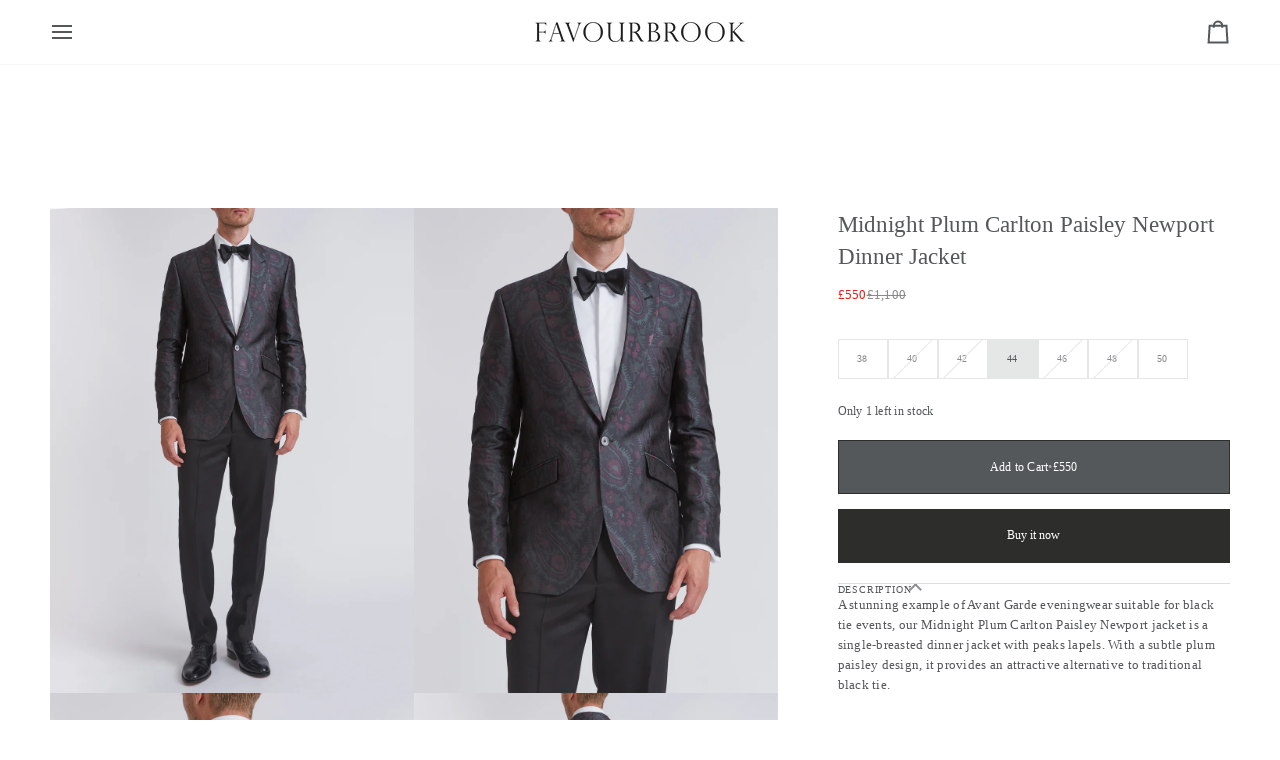

--- FILE ---
content_type: text/html; charset=utf-8
request_url: https://favourbrook.com/products/midnight-plum-carlton-paisley-newport-jacket?variant=43149428916454
body_size: 58114
content:
<!doctype html>




<html class="no-js" lang="en" ><head>


  <script>
    window.rumv =
      window.rumv ||
      function () {
        (window.rumv.q = window.rumv.q || []).push(arguments);
      };
    (function (rum, vi, si, on) {
      var s = JSON.parse(sessionStorage.getItem('rumv') || '{"pageviews":0}');
      s.pageviews++;
      function isSafari() {
        var userAgent = navigator.userAgent.toLowerCase();
        return userAgent.indexOf('safari') > -1 && userAgent.indexOf('chrome') === -1;
      }
      if (isSafari()) {
        return;
      }
      if (s.urls && s.regex && (s.page = eval('(' + s.regex + ')')(s.urls, vi.location.pathname)) && !s.page.type) {
        return sessionStorage.setItem('rumv', JSON.stringify(s));
      }

      vi.rumv.storage = s;
      var head = si.querySelector('head'),
        js = si.createElement('script');
      js.src = 'https://d5yoctgpv4cpx.cloudfront.net/' + rum + '/v4-' + on.replaceAll('/', '-') + '.js';
      js.integrity = on;
      js.crossOrigin = 'anonymous';
      head.appendChild(js);
    })('RUM-F973C505C5', window, document, 'sha256-f53ZlByIzyus3vF49mcTLjP7PofN/eMx/yUBKXeuT7E=');
  </script>

<meta charset="utf-8">
  <meta http-equiv="X-UA-Compatible" content="IE=edge,chrome=1">
  <meta name="viewport" content="width=device-width,initial-scale=1,viewport-fit=cover">
  <meta name="theme-color" content="#748cab"><link rel="canonical" href="https://favourbrook.com/products/midnight-plum-carlton-paisley-newport-jacket"><!-- ======================= Pipeline Theme V7.6.0 ========================= -->

  <!-- Preloading ================================================================== -->

  <link rel="preconnect" href="https://fonts.shopify.com" crossorigin><!-- Title and description ================================================ --><link rel="shortcut icon" href="//favourbrook.com/cdn/shop/files/favourbrook-icon-favicon-180x180_32x32.png?v=1613736117" type="image/png">
  <title>
    

    Midnight Plum Carlton Paisley Newport Dinner Jacket
&ndash; Favourbrook

  </title><meta name="description" content="A stunning example of Avant Garde eveningwear suitable for black tie events, our Midnight Plum Carlton Paisley Newport jacket is a single-breasted dinner jacket with peaks lapels. With a subtle plum paisley design, it provides an attractive alternative to traditional black tie.">
  <!-- /snippets/social-meta-tags.liquid --><meta property="og:site_name" content="Favourbrook">
<meta property="og:url" content="https://favourbrook.com/products/midnight-plum-carlton-paisley-newport-jacket">
<meta property="og:title" content="Midnight Plum Carlton Paisley Newport Dinner Jacket">
<meta property="og:type" content="product">
<meta property="og:description" content="A stunning example of Avant Garde eveningwear suitable for black tie events, our Midnight Plum Carlton Paisley Newport jacket is a single-breasted dinner jacket with peaks lapels. With a subtle plum paisley design, it provides an attractive alternative to traditional black tie."><meta property="og:price:amount" content="550">
  <meta property="og:price:currency" content="GBP">
      <meta property="og:image" content="http://favourbrook.com/cdn/shop/products/FBMJ178NewportJacketCarltonPaisleyPlum.jpg?v=1678894807">
      <meta property="og:image:secure_url" content="https://favourbrook.com/cdn/shop/products/FBMJ178NewportJacketCarltonPaisleyPlum.jpg?v=1678894807">
      <meta property="og:image:height" content="2400">
      <meta property="og:image:width" content="1800">
      <meta property="og:image" content="http://favourbrook.com/cdn/shop/products/FBMJ178NewportJacketCarltonPaisleyPlumcopy.jpg?v=1678894807">
      <meta property="og:image:secure_url" content="https://favourbrook.com/cdn/shop/products/FBMJ178NewportJacketCarltonPaisleyPlumcopy.jpg?v=1678894807">
      <meta property="og:image:height" content="2399">
      <meta property="og:image:width" content="1800">
      <meta property="og:image" content="http://favourbrook.com/cdn/shop/products/FBMJ178NewportJacketCarltonPaisleyPlum1copy.jpg?v=1661330699">
      <meta property="og:image:secure_url" content="https://favourbrook.com/cdn/shop/products/FBMJ178NewportJacketCarltonPaisleyPlum1copy.jpg?v=1661330699">
      <meta property="og:image:height" content="2399">
      <meta property="og:image:width" content="1800">
<!-- CSS ================================================================== -->

  <link href="//favourbrook.com/cdn/shop/t/103/assets/font-settings.css?v=137212153324236099531756393089" rel="stylesheet" type="text/css" media="all" />

  <!-- /snippets/css-variables.liquid -->


<style data-shopify>

:root {
/* ================ Layout Variables ================ */






--LAYOUT-WIDTH: 2000px;
--LAYOUT-GUTTER: 24px;
--LAYOUT-GUTTER-OFFSET: -24px;
--NAV-GUTTER: 15px;
--LAYOUT-OUTER: 50px;

/* ================ Product video ================ */

--COLOR-VIDEO-BG: #f2f2f2;


/* ================ Color Variables ================ */

/* === Backgrounds ===*/
--COLOR-BG: #ffffff;
--COLOR-BG-ACCENT: #f7f5f4;

/* === Text colors ===*/
--COLOR-TEXT-DARK: #2b3338;
--COLOR-TEXT: #55585a;
--COLOR-TEXT-LIGHT: #888a8c;

/* === Bright color ===*/
--COLOR-PRIMARY: #2d2d2c;
--COLOR-PRIMARY-HOVER: #070705;
--COLOR-PRIMARY-FADE: rgba(45, 45, 44, 0.05);
--COLOR-PRIMARY-FADE-HOVER: rgba(45, 45, 44, 0.1);--COLOR-PRIMARY-OPPOSITE: #ffffff;

/* === Secondary/link Color ===*/
--COLOR-SECONDARY: #748cab;
--COLOR-SECONDARY-HOVER: #3f6493;
--COLOR-SECONDARY-FADE: rgba(116, 140, 171, 0.05);
--COLOR-SECONDARY-FADE-HOVER: rgba(116, 140, 171, 0.1);--COLOR-SECONDARY-OPPOSITE: #ffffff;

/* === Shades of grey ===*/
--COLOR-A5:  rgba(85, 88, 90, 0.05);
--COLOR-A10: rgba(85, 88, 90, 0.1);
--COLOR-A20: rgba(85, 88, 90, 0.2);
--COLOR-A35: rgba(85, 88, 90, 0.35);
--COLOR-A50: rgba(85, 88, 90, 0.5);
--COLOR-A80: rgba(85, 88, 90, 0.8);
--COLOR-A90: rgba(85, 88, 90, 0.9);
--COLOR-A95: rgba(85, 88, 90, 0.95);


/* ================ Inverted Color Variables ================ */

--INVERSE-BG: #55585a;
--INVERSE-BG-ACCENT: #55585a;

/* === Text colors ===*/
--INVERSE-TEXT-DARK: #ffffff;
--INVERSE-TEXT: #ffffff;
--INVERSE-TEXT-LIGHT: #cccdce;

/* === Bright color ===*/
--INVERSE-PRIMARY: #d2815f;
--INVERSE-PRIMARY-HOVER: #c35121;
--INVERSE-PRIMARY-FADE: rgba(210, 129, 95, 0.05);
--INVERSE-PRIMARY-FADE-HOVER: rgba(210, 129, 95, 0.1);--INVERSE-PRIMARY-OPPOSITE: #000000;


/* === Second Color ===*/
--INVERSE-SECONDARY: #748cab;
--INVERSE-SECONDARY-HOVER: #3f6493;
--INVERSE-SECONDARY-FADE: rgba(116, 140, 171, 0.05);
--INVERSE-SECONDARY-FADE-HOVER: rgba(116, 140, 171, 0.1);--INVERSE-SECONDARY-OPPOSITE: #ffffff;


/* === Shades of grey ===*/
--INVERSE-A5:  rgba(255, 255, 255, 0.05);
--INVERSE-A10: rgba(255, 255, 255, 0.1);
--INVERSE-A20: rgba(255, 255, 255, 0.2);
--INVERSE-A35: rgba(255, 255, 255, 0.3);
--INVERSE-A80: rgba(255, 255, 255, 0.8);
--INVERSE-A90: rgba(255, 255, 255, 0.9);
--INVERSE-A95: rgba(255, 255, 255, 0.95);


/* ================ Bright Color Variables ================ */

--BRIGHT-BG: #d2815f;
--BRIGHT-BG-ACCENT: #94553a;

/* === Text colors ===*/
--BRIGHT-TEXT-DARK: #ffffff;
--BRIGHT-TEXT: #ffffff;
--BRIGHT-TEXT-LIGHT: #f2d9cf;

/* === Bright color ===*/
--BRIGHT-PRIMARY: #ff763d;
--BRIGHT-PRIMARY-HOVER: #f04600;
--BRIGHT-PRIMARY-FADE: rgba(255, 118, 61, 0.05);
--BRIGHT-PRIMARY-FADE-HOVER: rgba(255, 118, 61, 0.1);--BRIGHT-PRIMARY-OPPOSITE: #000000;


/* === Second Color ===*/
--BRIGHT-SECONDARY: #3d5aff;
--BRIGHT-SECONDARY-HOVER: #0024f0;
--BRIGHT-SECONDARY-FADE: rgba(61, 90, 255, 0.05);
--BRIGHT-SECONDARY-FADE-HOVER: rgba(61, 90, 255, 0.1);--BRIGHT-SECONDARY-OPPOSITE: #ffffff;


/* === Shades of grey ===*/
--BRIGHT-A5:  rgba(255, 255, 255, 0.05);
--BRIGHT-A10: rgba(255, 255, 255, 0.1);
--BRIGHT-A20: rgba(255, 255, 255, 0.2);
--BRIGHT-A35: rgba(255, 255, 255, 0.3);
--BRIGHT-A80: rgba(255, 255, 255, 0.8);
--BRIGHT-A90: rgba(255, 255, 255, 0.9);
--BRIGHT-A95: rgba(255, 255, 255, 0.95);


/* === Account Bar ===*/
--COLOR-ANNOUNCEMENT-BG: #f7f5f4;
--COLOR-ANNOUNCEMENT-TEXT: #55585a;

/* === Nav and dropdown link background ===*/
--COLOR-NAV: #ffffff;
--COLOR-NAV-TEXT: #55585a;
--COLOR-NAV-TEXT-DARK: #2b3338;
--COLOR-NAV-TEXT-LIGHT: #888a8c;
--COLOR-NAV-BORDER: #f7f5f4;
--COLOR-NAV-A10: rgba(85, 88, 90, 0.1);
--COLOR-NAV-A50: rgba(85, 88, 90, 0.5);
--COLOR-HIGHLIGHT-LINK: #b21f29;

/* === Site Footer ===*/
--COLOR-FOOTER-BG: #000000;
--COLOR-FOOTER-TEXT: #ffffff;
--COLOR-FOOTER-A5: rgba(255, 255, 255, 0.05);
--COLOR-FOOTER-A15: rgba(255, 255, 255, 0.15);
--COLOR-FOOTER-A90: rgba(255, 255, 255, 0.9);

/* === Sub-Footer ===*/
--COLOR-SUB-FOOTER-BG: #000000;
--COLOR-SUB-FOOTER-TEXT: #ffffff;
--COLOR-SUB-FOOTER-A5: rgba(255, 255, 255, 0.05);
--COLOR-SUB-FOOTER-A15: rgba(255, 255, 255, 0.15);
--COLOR-SUB-FOOTER-A90: rgba(255, 255, 255, 0.9);

/* === Products ===*/
--PRODUCT-GRID-ASPECT-RATIO: 70.0%;

/* === Product badges ===*/
--COLOR-BADGE: #ab2328;
--COLOR-BADGE-TEXT: #ffffff;
--COLOR-BADGE-TEXT-DARK: #d9d9d9;
--COLOR-BADGE-TEXT-HOVER: #ffffff;
--COLOR-BADGE-HAIRLINE: #af2e33;

/* === Product item slider ===*/--COLOR-PRODUCT-SLIDER: #ab2328;--COLOR-PRODUCT-SLIDER-OPPOSITE: rgba(255, 255, 255, 0.06);/* === disabled form colors ===*/
--COLOR-DISABLED-BG: #eeeeef;
--COLOR-DISABLED-TEXT: #c4c5c5;

--INVERSE-DISABLED-BG: #66696b;
--INVERSE-DISABLED-TEXT: #919294;


/* === Tailwind RGBA Palette ===*/
--RGB-CANVAS: 255 255 255;
--RGB-CONTENT: 85 88 90;
--RGB-PRIMARY: 45 45 44;
--RGB-SECONDARY: 116 140 171;

--RGB-DARK-CANVAS: 85 88 90;
--RGB-DARK-CONTENT: 255 255 255;
--RGB-DARK-PRIMARY: 210 129 95;
--RGB-DARK-SECONDARY: 116 140 171;

--RGB-BRIGHT-CANVAS: 210 129 95;
--RGB-BRIGHT-CONTENT: 255 255 255;
--RGB-BRIGHT-PRIMARY: 255 118 61;
--RGB-BRIGHT-SECONDARY: 61 90 255;

--RGB-PRIMARY-CONTRAST: 255 255 255;
--RGB-SECONDARY-CONTRAST: 255 255 255;

--RGB-DARK-PRIMARY-CONTRAST: 0 0 0;
--RGB-DARK-SECONDARY-CONTRAST: 255 255 255;

--RGB-BRIGHT-PRIMARY-CONTRAST: 0 0 0;
--RGB-BRIGHT-SECONDARY-CONTRAST: 255 255 255;


/* === Button Radius === */
--BUTTON-RADIUS: 0px;


/* === Icon Stroke Width === */
--ICON-STROKE-WIDTH: 2px;


/* ================ Typography ================ */


--FONT-STACK-BODY: "Times New Roman", Times, serif;

--FONT-STYLE-BODY: normal;
--FONT-WEIGHT-BODY: 400;
--FONT-WEIGHT-BODY-BOLD: 700;
--FONT-ADJUST-BODY: 0.9;

  --FONT-BODY-TRANSFORM: none;
  --FONT-BODY-LETTER-SPACING: normal;



--FONT-STACK-HEADING: "Times New Roman", Times, serif;

--FONT-STYLE-HEADING: normal;
--FONT-WEIGHT-HEADING: 400;
--FONT-WEIGHT-HEADING-BOLD: 700;
--FONT-ADJUST-HEADING: 0.9;

  --FONT-HEADING-TRANSFORM: none;
  --FONT-HEADING-LETTER-SPACING: normal;



--FONT-STACK-ACCENT: "Times New Roman", Times, serif;

--FONT-STYLE-ACCENT: normal;
--FONT-WEIGHT-ACCENT: 400;
--FONT-WEIGHT-ACCENT-BOLD: 700;
--FONT-ADJUST-ACCENT: 0.9;

  --FONT-ACCENT-TRANSFORM: none;
  --FONT-ACCENT-LETTER-SPACING: normal;



--TYPE-STACK-NAV: "Times New Roman", Times, serif;

--TYPE-STYLE-NAV: normal;
--TYPE-ADJUST-NAV: 0.9;
--TYPE-WEIGHT-NAV: 400;

  --FONT-NAV-TRANSFORM: uppercase;
  --FONT-NAV-LETTER-SPACING: 0.15em;


--TYPE-STACK-BUTTON: "Times New Roman", Times, serif;

--TYPE-STYLE-BUTTON: normal;
--TYPE-ADJUST-BUTTON: 0.9;
--TYPE-WEIGHT-BUTTON: 400;

  --FONT-BUTTON-TRANSFORM: none;
  --FONT-BUTTON-LETTER-SPACING: normal;



--TYPE-STACK-KICKER: "Times New Roman", Times, serif;

--TYPE-STYLE-KICKER: normal;
--TYPE-ADJUST-KICKER: 0.9;
--TYPE-WEIGHT-KICKER: 400;

  --FONT-KICKER-TRANSFORM: none;
  --FONT-KICKER-LETTER-SPACING: normal;




--ICO-SELECT: url('//favourbrook.com/cdn/shop/t/103/assets/ico-select.svg?8757');


/* ================ Photo correction ================ */
--PHOTO-CORRECTION: 98%;





/* ================ New Colour Values ================ */
--os-grey-50: #F7F5F4;
--os-grey-250: #E5E6E6;
--os-grey-500: #8B8E90;
--os-grey-750: #54585A;
--os-grey-900: #323637;
--os-black: #2B333B;
--os-red-100: #F4ECED;
--os-red-500: #ED1914;
--os-red-750: #AB2328;

/* ================ Transition Durations ================ */
--os-transition-fast: 100ms;
--os-transition-medium: 250ms;
--os-transition-slow: 500ms;
--os-transition-superslow: 1500ms;

/* Klaviyo Form Colour Settings */
--klaviyo-form-overlay: #ffffff;
--klaviyo-form-background: #1c1b1b;
--klaviyo-form-field: #272525;
--klaviyo-form-text: #ffffff;
--klaviyo-button-colour: #1c1b1b;
--klaviyo-font: FontDrop
}


/* ================ Typography ================ */
/* ================ type-scale.com ============ */

/* 1.16 base 13 */
:root {
 --font-1: 10px;
 --font-2: 11.3px;
 --font-3: 12px;
 --font-4: 13px;
 --font-5: 15.5px;
 --font-6: 17px;
 --font-7: 20px;
 --font-8: 23.5px;
 --font-9: 27px;
 --font-10:32px;
 --font-11:37px;
 --font-12:43px;
 --font-13:49px;
 --font-14:57px;
 --font-15:67px;
}

/* 1.175 base 13.5 */
@media only screen and (min-width: 480px) and (max-width: 1099px) {
  :root {
    --font-1: 10px;
    --font-2: 11.5px;
    --font-3: 12.5px;
    --font-4: 13.5px;
    --font-5: 16px;
    --font-6: 18px;
    --font-7: 21px;
    --font-8: 25px;
    --font-9: 29px;
    --font-10:34px;
    --font-11:40px;
    --font-12:47px;
    --font-13:56px;
    --font-14:65px;
   --font-15:77px;
  }
}
/* 1.22 base 14.5 */
@media only screen and (min-width: 1100px) {
  :root {
    --font-1: 10px;
    --font-2: 11.5px;
    --font-3: 13px;
    --font-4: 14.5px;
    --font-5: 17.5px;
    --font-6: 22px;
    --font-7: 26px;
    --font-8: 32px;
    --font-9: 39px;
    --font-10:48px;
    --font-11:58px;
    --font-12:71px;
    --font-13:87px;
    --font-14:106px;
    --font-15:129px;
 }
}


</style>


  <link href="//favourbrook.com/cdn/shop/t/103/assets/theme.css?v=125099683790233297271766497604" rel="stylesheet" type="text/css" media="all" />
  <link href="//favourbrook.com/cdn/shop/t/103/assets/os-theme.css?v=18759406732432321111751535742" rel="stylesheet" type="text/css" media="all" />

  <script>
    document.documentElement.className = document.documentElement.className.replace('no-js', 'js');

    
      document.documentElement.classList.add('aos-initialized');let root = '/';
    if (root[root.length - 1] !== '/') {
      root = `${root}/`;
    }
    var theme = {
      routes: {
        root_url: root,
        cart: '/cart',
        cart_add_url: '/cart/add',
        product_recommendations_url: '/recommendations/products',
        account_addresses_url: '/account/addresses',
        predictive_search_url: '/search/suggest'
      },
      state: {
        cartOpen: null,
      },
      sizes: {
        small: 480,
        medium: 768,
        large: 1100,
        widescreen: 1400
      },
      assets: {
        photoswipe: '//favourbrook.com/cdn/shop/t/103/assets/photoswipe.js?v=169308975333299535361721220491',
        smoothscroll: '//favourbrook.com/cdn/shop/t/103/assets/smoothscroll.js?v=37906625415260927261694773173',
        swatches: '//favourbrook.com/cdn/shop/t/103/assets/swatches.json?v=17256643191622149961750953123',
        noImage: '//favourbrook.com/cdn/shopifycloud/storefront/assets/no-image-2048-a2addb12.gif',
        
        
        base: '//favourbrook.com/cdn/shop/t/103/assets/'
        
      },
      strings: {
        swatchesKey: "Color, Colour",
        addToCart: "Add to Cart",
        estimateShipping: "Estimate shipping",
        noShippingAvailable: "We do not ship to this destination.",
        free: "Free",
        from: "From",
        preOrder: "Pre-order",
        soldOut: "Sold Out",
        sale: "Sale",
        subscription: "Subscription",
        unavailable: "Unavailable",
        unitPrice: "Unit price",
        unitPriceSeparator: "per",
        stockout: "All available stock is in cart",
        products: "Products",
        pages: "Pages",
        collections: "Collections",
        resultsFor: "Results for",
        noResultsFor: "No results for",
        articles: "Articles",
        successMessage: "Link copied to clipboard",
      },
      settings: {
        badge_sale_type: "percentage",
        animate_hover: true,
        animate_scroll: true,
        show_locale_desktop: null,
        show_locale_mobile: null,
        show_currency_desktop: null,
        show_currency_mobile: null,
        currency_select_type: "country",
        currency_code_enable: false,
        cycle_images_hover_delay: 1.5
      },
      info: {
        name: 'pipeline'
      },
      version: '7.6.0',
      moneyFormat: "£{{ amount_no_decimals }}",
      shopCurrency: "GBP",
      currencyCode: "GBP"
    }
    let windowInnerHeight = window.innerHeight;
    document.documentElement.style.setProperty('--full-screen', `${windowInnerHeight}px`);
    document.documentElement.style.setProperty('--three-quarters', `${windowInnerHeight * 0.75}px`);
    document.documentElement.style.setProperty('--two-thirds', `${windowInnerHeight * 0.66}px`);
    document.documentElement.style.setProperty('--one-half', `${windowInnerHeight * 0.5}px`);
    document.documentElement.style.setProperty('--one-third', `${windowInnerHeight * 0.33}px`);
    document.documentElement.style.setProperty('--one-fifth', `${windowInnerHeight * 0.2}px`);

    window.isRTL = document.documentElement.getAttribute('dir') === 'rtl';
  </script><!-- Theme Javascript ============================================================== -->
  <script src="//favourbrook.com/cdn/shop/t/103/assets/vendor.js?v=69555399850987115801721220493" defer="defer"></script>
  <script src="//favourbrook.com/cdn/shop/t/103/assets/theme.js?v=19015507345588874981750953127" defer="defer"></script>

  <script>
    (function () {
      function onPageShowEvents() {
        if ('requestIdleCallback' in window) {
          requestIdleCallback(initCartEvent, { timeout: 500 })
        } else {
          initCartEvent()
        }
        function initCartEvent(){
          window.fetch(window.theme.routes.cart + '.js')
          .then((response) => {
            if(!response.ok){
              throw {status: response.statusText};
            }
            return response.json();
          })
          .then((response) => {
            document.dispatchEvent(new CustomEvent('theme:cart:change', {
              detail: {
                cart: response,
              },
              bubbles: true,
            }));
            return response;
          })
          .catch((e) => {
            console.error(e);
          });
        }
      };
      window.onpageshow = onPageShowEvents;
    })();
  </script>

  <script type="text/javascript">
    if (window.MSInputMethodContext && document.documentMode) {
      var scripts = document.getElementsByTagName('script')[0];
      var polyfill = document.createElement("script");
      polyfill.defer = true;
      polyfill.src = "//favourbrook.com/cdn/shop/t/103/assets/ie11.js?v=144489047535103983231694773173";

      scripts.parentNode.insertBefore(polyfill, scripts);
    }
  </script>

  <!-- Shopify app scripts =========================================================== -->
  <script>window.performance && window.performance.mark && window.performance.mark('shopify.content_for_header.start');</script><meta name="google-site-verification" content="DkwIitlycvazy4aH4NrQa_vVrGuzzhChGC2NGXr5oQY">
<meta id="shopify-digital-wallet" name="shopify-digital-wallet" content="/40681078940/digital_wallets/dialog">
<meta name="shopify-checkout-api-token" content="7a2dba75e1ebbf9b8af2d9cd6566f3dc">
<meta id="in-context-paypal-metadata" data-shop-id="40681078940" data-venmo-supported="false" data-environment="production" data-locale="en_US" data-paypal-v4="true" data-currency="GBP">
<link rel="alternate" type="application/json+oembed" href="https://favourbrook.com/products/midnight-plum-carlton-paisley-newport-jacket.oembed">
<script async="async" src="/checkouts/internal/preloads.js?locale=en-GB"></script>
<link rel="preconnect" href="https://shop.app" crossorigin="anonymous">
<script async="async" src="https://shop.app/checkouts/internal/preloads.js?locale=en-GB&shop_id=40681078940" crossorigin="anonymous"></script>
<script id="apple-pay-shop-capabilities" type="application/json">{"shopId":40681078940,"countryCode":"GB","currencyCode":"GBP","merchantCapabilities":["supports3DS"],"merchantId":"gid:\/\/shopify\/Shop\/40681078940","merchantName":"Favourbrook","requiredBillingContactFields":["postalAddress","email","phone"],"requiredShippingContactFields":["postalAddress","email","phone"],"shippingType":"shipping","supportedNetworks":["visa","maestro","masterCard","amex","discover","elo"],"total":{"type":"pending","label":"Favourbrook","amount":"1.00"},"shopifyPaymentsEnabled":true,"supportsSubscriptions":true}</script>
<script id="shopify-features" type="application/json">{"accessToken":"7a2dba75e1ebbf9b8af2d9cd6566f3dc","betas":["rich-media-storefront-analytics"],"domain":"favourbrook.com","predictiveSearch":true,"shopId":40681078940,"locale":"en"}</script>
<script>var Shopify = Shopify || {};
Shopify.shop = "favourbrook.myshopify.com";
Shopify.locale = "en";
Shopify.currency = {"active":"GBP","rate":"1.0"};
Shopify.country = "GB";
Shopify.theme = {"name":"favourbrook-pipeline\/main [SALE]","id":137003729126,"schema_name":"Pipeline","schema_version":"7.6.0","theme_store_id":null,"role":"main"};
Shopify.theme.handle = "null";
Shopify.theme.style = {"id":null,"handle":null};
Shopify.cdnHost = "favourbrook.com/cdn";
Shopify.routes = Shopify.routes || {};
Shopify.routes.root = "/";</script>
<script type="module">!function(o){(o.Shopify=o.Shopify||{}).modules=!0}(window);</script>
<script>!function(o){function n(){var o=[];function n(){o.push(Array.prototype.slice.apply(arguments))}return n.q=o,n}var t=o.Shopify=o.Shopify||{};t.loadFeatures=n(),t.autoloadFeatures=n()}(window);</script>
<script>
  window.ShopifyPay = window.ShopifyPay || {};
  window.ShopifyPay.apiHost = "shop.app\/pay";
  window.ShopifyPay.redirectState = null;
</script>
<script id="shop-js-analytics" type="application/json">{"pageType":"product"}</script>
<script defer="defer" async type="module" src="//favourbrook.com/cdn/shopifycloud/shop-js/modules/v2/client.init-shop-cart-sync_IZsNAliE.en.esm.js"></script>
<script defer="defer" async type="module" src="//favourbrook.com/cdn/shopifycloud/shop-js/modules/v2/chunk.common_0OUaOowp.esm.js"></script>
<script type="module">
  await import("//favourbrook.com/cdn/shopifycloud/shop-js/modules/v2/client.init-shop-cart-sync_IZsNAliE.en.esm.js");
await import("//favourbrook.com/cdn/shopifycloud/shop-js/modules/v2/chunk.common_0OUaOowp.esm.js");

  window.Shopify.SignInWithShop?.initShopCartSync?.({"fedCMEnabled":true,"windoidEnabled":true});

</script>
<script>
  window.Shopify = window.Shopify || {};
  if (!window.Shopify.featureAssets) window.Shopify.featureAssets = {};
  window.Shopify.featureAssets['shop-js'] = {"shop-cart-sync":["modules/v2/client.shop-cart-sync_DLOhI_0X.en.esm.js","modules/v2/chunk.common_0OUaOowp.esm.js"],"init-fed-cm":["modules/v2/client.init-fed-cm_C6YtU0w6.en.esm.js","modules/v2/chunk.common_0OUaOowp.esm.js"],"shop-button":["modules/v2/client.shop-button_BCMx7GTG.en.esm.js","modules/v2/chunk.common_0OUaOowp.esm.js"],"shop-cash-offers":["modules/v2/client.shop-cash-offers_BT26qb5j.en.esm.js","modules/v2/chunk.common_0OUaOowp.esm.js","modules/v2/chunk.modal_CGo_dVj3.esm.js"],"init-windoid":["modules/v2/client.init-windoid_B9PkRMql.en.esm.js","modules/v2/chunk.common_0OUaOowp.esm.js"],"init-shop-email-lookup-coordinator":["modules/v2/client.init-shop-email-lookup-coordinator_DZkqjsbU.en.esm.js","modules/v2/chunk.common_0OUaOowp.esm.js"],"shop-toast-manager":["modules/v2/client.shop-toast-manager_Di2EnuM7.en.esm.js","modules/v2/chunk.common_0OUaOowp.esm.js"],"shop-login-button":["modules/v2/client.shop-login-button_BtqW_SIO.en.esm.js","modules/v2/chunk.common_0OUaOowp.esm.js","modules/v2/chunk.modal_CGo_dVj3.esm.js"],"avatar":["modules/v2/client.avatar_BTnouDA3.en.esm.js"],"pay-button":["modules/v2/client.pay-button_CWa-C9R1.en.esm.js","modules/v2/chunk.common_0OUaOowp.esm.js"],"init-shop-cart-sync":["modules/v2/client.init-shop-cart-sync_IZsNAliE.en.esm.js","modules/v2/chunk.common_0OUaOowp.esm.js"],"init-customer-accounts":["modules/v2/client.init-customer-accounts_DenGwJTU.en.esm.js","modules/v2/client.shop-login-button_BtqW_SIO.en.esm.js","modules/v2/chunk.common_0OUaOowp.esm.js","modules/v2/chunk.modal_CGo_dVj3.esm.js"],"init-shop-for-new-customer-accounts":["modules/v2/client.init-shop-for-new-customer-accounts_JdHXxpS9.en.esm.js","modules/v2/client.shop-login-button_BtqW_SIO.en.esm.js","modules/v2/chunk.common_0OUaOowp.esm.js","modules/v2/chunk.modal_CGo_dVj3.esm.js"],"init-customer-accounts-sign-up":["modules/v2/client.init-customer-accounts-sign-up_D6__K_p8.en.esm.js","modules/v2/client.shop-login-button_BtqW_SIO.en.esm.js","modules/v2/chunk.common_0OUaOowp.esm.js","modules/v2/chunk.modal_CGo_dVj3.esm.js"],"checkout-modal":["modules/v2/client.checkout-modal_C_ZQDY6s.en.esm.js","modules/v2/chunk.common_0OUaOowp.esm.js","modules/v2/chunk.modal_CGo_dVj3.esm.js"],"shop-follow-button":["modules/v2/client.shop-follow-button_XetIsj8l.en.esm.js","modules/v2/chunk.common_0OUaOowp.esm.js","modules/v2/chunk.modal_CGo_dVj3.esm.js"],"lead-capture":["modules/v2/client.lead-capture_DvA72MRN.en.esm.js","modules/v2/chunk.common_0OUaOowp.esm.js","modules/v2/chunk.modal_CGo_dVj3.esm.js"],"shop-login":["modules/v2/client.shop-login_ClXNxyh6.en.esm.js","modules/v2/chunk.common_0OUaOowp.esm.js","modules/v2/chunk.modal_CGo_dVj3.esm.js"],"payment-terms":["modules/v2/client.payment-terms_CNlwjfZz.en.esm.js","modules/v2/chunk.common_0OUaOowp.esm.js","modules/v2/chunk.modal_CGo_dVj3.esm.js"]};
</script>
<script>(function() {
  var isLoaded = false;
  function asyncLoad() {
    if (isLoaded) return;
    isLoaded = true;
    var urls = ["https:\/\/formbuilder.hulkapps.com\/skeletopapp.js?shop=favourbrook.myshopify.com","https:\/\/chimpstatic.com\/mcjs-connected\/js\/users\/2ae63c605538b54902177bb90\/b442a793e7074967c7713751b.js?shop=favourbrook.myshopify.com"];
    for (var i = 0; i < urls.length; i++) {
      var s = document.createElement('script');
      s.type = 'text/javascript';
      s.async = true;
      s.src = urls[i];
      var x = document.getElementsByTagName('script')[0];
      x.parentNode.insertBefore(s, x);
    }
  };
  if(window.attachEvent) {
    window.attachEvent('onload', asyncLoad);
  } else {
    window.addEventListener('load', asyncLoad, false);
  }
})();</script>
<script id="__st">var __st={"a":40681078940,"offset":0,"reqid":"45f64982-780c-4803-a189-2784e848af98-1768398527","pageurl":"favourbrook.com\/products\/midnight-plum-carlton-paisley-newport-jacket?variant=43149428916454","u":"8ca83ae369c8","p":"product","rtyp":"product","rid":7890847989990};</script>
<script>window.ShopifyPaypalV4VisibilityTracking = true;</script>
<script id="captcha-bootstrap">!function(){'use strict';const t='contact',e='account',n='new_comment',o=[[t,t],['blogs',n],['comments',n],[t,'customer']],c=[[e,'customer_login'],[e,'guest_login'],[e,'recover_customer_password'],[e,'create_customer']],r=t=>t.map((([t,e])=>`form[action*='/${t}']:not([data-nocaptcha='true']) input[name='form_type'][value='${e}']`)).join(','),a=t=>()=>t?[...document.querySelectorAll(t)].map((t=>t.form)):[];function s(){const t=[...o],e=r(t);return a(e)}const i='password',u='form_key',d=['recaptcha-v3-token','g-recaptcha-response','h-captcha-response',i],f=()=>{try{return window.sessionStorage}catch{return}},m='__shopify_v',_=t=>t.elements[u];function p(t,e,n=!1){try{const o=window.sessionStorage,c=JSON.parse(o.getItem(e)),{data:r}=function(t){const{data:e,action:n}=t;return t[m]||n?{data:e,action:n}:{data:t,action:n}}(c);for(const[e,n]of Object.entries(r))t.elements[e]&&(t.elements[e].value=n);n&&o.removeItem(e)}catch(o){console.error('form repopulation failed',{error:o})}}const l='form_type',E='cptcha';function T(t){t.dataset[E]=!0}const w=window,h=w.document,L='Shopify',v='ce_forms',y='captcha';let A=!1;((t,e)=>{const n=(g='f06e6c50-85a8-45c8-87d0-21a2b65856fe',I='https://cdn.shopify.com/shopifycloud/storefront-forms-hcaptcha/ce_storefront_forms_captcha_hcaptcha.v1.5.2.iife.js',D={infoText:'Protected by hCaptcha',privacyText:'Privacy',termsText:'Terms'},(t,e,n)=>{const o=w[L][v],c=o.bindForm;if(c)return c(t,g,e,D).then(n);var r;o.q.push([[t,g,e,D],n]),r=I,A||(h.body.append(Object.assign(h.createElement('script'),{id:'captcha-provider',async:!0,src:r})),A=!0)});var g,I,D;w[L]=w[L]||{},w[L][v]=w[L][v]||{},w[L][v].q=[],w[L][y]=w[L][y]||{},w[L][y].protect=function(t,e){n(t,void 0,e),T(t)},Object.freeze(w[L][y]),function(t,e,n,w,h,L){const[v,y,A,g]=function(t,e,n){const i=e?o:[],u=t?c:[],d=[...i,...u],f=r(d),m=r(i),_=r(d.filter((([t,e])=>n.includes(e))));return[a(f),a(m),a(_),s()]}(w,h,L),I=t=>{const e=t.target;return e instanceof HTMLFormElement?e:e&&e.form},D=t=>v().includes(t);t.addEventListener('submit',(t=>{const e=I(t);if(!e)return;const n=D(e)&&!e.dataset.hcaptchaBound&&!e.dataset.recaptchaBound,o=_(e),c=g().includes(e)&&(!o||!o.value);(n||c)&&t.preventDefault(),c&&!n&&(function(t){try{if(!f())return;!function(t){const e=f();if(!e)return;const n=_(t);if(!n)return;const o=n.value;o&&e.removeItem(o)}(t);const e=Array.from(Array(32),(()=>Math.random().toString(36)[2])).join('');!function(t,e){_(t)||t.append(Object.assign(document.createElement('input'),{type:'hidden',name:u})),t.elements[u].value=e}(t,e),function(t,e){const n=f();if(!n)return;const o=[...t.querySelectorAll(`input[type='${i}']`)].map((({name:t})=>t)),c=[...d,...o],r={};for(const[a,s]of new FormData(t).entries())c.includes(a)||(r[a]=s);n.setItem(e,JSON.stringify({[m]:1,action:t.action,data:r}))}(t,e)}catch(e){console.error('failed to persist form',e)}}(e),e.submit())}));const S=(t,e)=>{t&&!t.dataset[E]&&(n(t,e.some((e=>e===t))),T(t))};for(const o of['focusin','change'])t.addEventListener(o,(t=>{const e=I(t);D(e)&&S(e,y())}));const B=e.get('form_key'),M=e.get(l),P=B&&M;t.addEventListener('DOMContentLoaded',(()=>{const t=y();if(P)for(const e of t)e.elements[l].value===M&&p(e,B);[...new Set([...A(),...v().filter((t=>'true'===t.dataset.shopifyCaptcha))])].forEach((e=>S(e,t)))}))}(h,new URLSearchParams(w.location.search),n,t,e,['guest_login'])})(!0,!0)}();</script>
<script integrity="sha256-4kQ18oKyAcykRKYeNunJcIwy7WH5gtpwJnB7kiuLZ1E=" data-source-attribution="shopify.loadfeatures" defer="defer" src="//favourbrook.com/cdn/shopifycloud/storefront/assets/storefront/load_feature-a0a9edcb.js" crossorigin="anonymous"></script>
<script crossorigin="anonymous" defer="defer" src="//favourbrook.com/cdn/shopifycloud/storefront/assets/shopify_pay/storefront-65b4c6d7.js?v=20250812"></script>
<script data-source-attribution="shopify.dynamic_checkout.dynamic.init">var Shopify=Shopify||{};Shopify.PaymentButton=Shopify.PaymentButton||{isStorefrontPortableWallets:!0,init:function(){window.Shopify.PaymentButton.init=function(){};var t=document.createElement("script");t.src="https://favourbrook.com/cdn/shopifycloud/portable-wallets/latest/portable-wallets.en.js",t.type="module",document.head.appendChild(t)}};
</script>
<script data-source-attribution="shopify.dynamic_checkout.buyer_consent">
  function portableWalletsHideBuyerConsent(e){var t=document.getElementById("shopify-buyer-consent"),n=document.getElementById("shopify-subscription-policy-button");t&&n&&(t.classList.add("hidden"),t.setAttribute("aria-hidden","true"),n.removeEventListener("click",e))}function portableWalletsShowBuyerConsent(e){var t=document.getElementById("shopify-buyer-consent"),n=document.getElementById("shopify-subscription-policy-button");t&&n&&(t.classList.remove("hidden"),t.removeAttribute("aria-hidden"),n.addEventListener("click",e))}window.Shopify?.PaymentButton&&(window.Shopify.PaymentButton.hideBuyerConsent=portableWalletsHideBuyerConsent,window.Shopify.PaymentButton.showBuyerConsent=portableWalletsShowBuyerConsent);
</script>
<script>
  function portableWalletsCleanup(e){e&&e.src&&console.error("Failed to load portable wallets script "+e.src);var t=document.querySelectorAll("shopify-accelerated-checkout .shopify-payment-button__skeleton, shopify-accelerated-checkout-cart .wallet-cart-button__skeleton"),e=document.getElementById("shopify-buyer-consent");for(let e=0;e<t.length;e++)t[e].remove();e&&e.remove()}function portableWalletsNotLoadedAsModule(e){e instanceof ErrorEvent&&"string"==typeof e.message&&e.message.includes("import.meta")&&"string"==typeof e.filename&&e.filename.includes("portable-wallets")&&(window.removeEventListener("error",portableWalletsNotLoadedAsModule),window.Shopify.PaymentButton.failedToLoad=e,"loading"===document.readyState?document.addEventListener("DOMContentLoaded",window.Shopify.PaymentButton.init):window.Shopify.PaymentButton.init())}window.addEventListener("error",portableWalletsNotLoadedAsModule);
</script>

<script type="module" src="https://favourbrook.com/cdn/shopifycloud/portable-wallets/latest/portable-wallets.en.js" onError="portableWalletsCleanup(this)" crossorigin="anonymous"></script>
<script nomodule>
  document.addEventListener("DOMContentLoaded", portableWalletsCleanup);
</script>

<link id="shopify-accelerated-checkout-styles" rel="stylesheet" media="screen" href="https://favourbrook.com/cdn/shopifycloud/portable-wallets/latest/accelerated-checkout-backwards-compat.css" crossorigin="anonymous">
<style id="shopify-accelerated-checkout-cart">
        #shopify-buyer-consent {
  margin-top: 1em;
  display: inline-block;
  width: 100%;
}

#shopify-buyer-consent.hidden {
  display: none;
}

#shopify-subscription-policy-button {
  background: none;
  border: none;
  padding: 0;
  text-decoration: underline;
  font-size: inherit;
  cursor: pointer;
}

#shopify-subscription-policy-button::before {
  box-shadow: none;
}

      </style>

<script>window.performance && window.performance.mark && window.performance.mark('shopify.content_for_header.end');</script>

  







  
<link rel="stylesheet" type="text/css" href="https://crossborder-integration.global-e.com/resources/css/60000058/GB"/>
<script>
    GLBE_PARAMS = {
        appUrl: "https://crossborder-integration.global-e.com/",
        pixelUrl: "https://utils.global-e.com",
        pixelEnabled: true,
        geAppUrl: "https://web.global-e.com/",
        env: "Production",
        geCDNUrl: "https://web.global-e.com/",
        apiUrl: "https://api.global-e.com/",
        emi: "daercq",
        mid: "60000058",
        hiddenElements: ".ge-hide,.afterpay-paragraph,form[action='https://payments.amazon.com/checkout/signin']",
        countryCode: "GB",
        countryName: "United Kingdom",
        currencyCode: "GBP",
        currencyName: "British Pound",
        locale: "en",
        operatedCountries: ["AD","AE","AG","AI","AL","AM","AO","AR","AT","AU","AW","AZ","BA","BB","BD","BE","BF","BG","BH","BI","BJ","BL","BM","BN","BO","BR","BS","BT","BW","BZ","CA","CG","CH","CI","CK","CL","CM","CN","CO","CR","CV","CW","CY","CZ","DE","DJ","DK","DM","DO","DZ","EC","EE","EG","ES","ET","FI","FJ","FK","FO","FR","GA","GD","GE","GF","GG","GH","GI","GL","GM","GN","GP","GQ","GR","GT","GW","GY","HK","HN","HR","HT","HU","ID","IE","IL","IN","IS","IT","JE","JM","JO","JP","KE","KG","KH","KI","KM","KN","KR","KW","KY","KZ","LA","LB","LC","LI","LK","LR","LS","LT","LU","LV","MA","MC","MD","ME","MF","MG","MK","MN","MO","MQ","MR","MS","MT","MU","MV","MW","MX","MY","MZ","NA","NC","NG","NI","NL","NO","NP","NR","NU","NZ","OM","PA","PE","PF","PG","PH","PK","PL","PT","PY","QA","RE","RO","RS","RW","SA","SB","SC","SD","SE","SG","SH","SI","SK","SL","SM","SN","SR","ST","SV","SX","SZ","TC","TD","TG","TH","TL","TM","TN","TO","TR","TT","TV","TW","TZ","UG","US","UY","UZ","VA","VC","VE","VG","VN","VU","WS","YT","ZA","ZM","ZW"],
        allowedCountries: [{ code: 'AF', name: 'Afghanistan' }, { code: 'AX', name: 'Åland Islands' }, { code: 'AL', name: 'Albania' }, { code: 'DZ', name: 'Algeria' }, { code: 'AD', name: 'Andorra' }, { code: 'AO', name: 'Angola' }, { code: 'AI', name: 'Anguilla' }, { code: 'AG', name: 'Antigua &amp; Barbuda' }, { code: 'AR', name: 'Argentina' }, { code: 'AM', name: 'Armenia' }, { code: 'AW', name: 'Aruba' }, { code: 'AC', name: 'Ascension Island' }, { code: 'AU', name: 'Australia' }, { code: 'AT', name: 'Austria' }, { code: 'AZ', name: 'Azerbaijan' }, { code: 'BS', name: 'Bahamas' }, { code: 'BH', name: 'Bahrain' }, { code: 'BD', name: 'Bangladesh' }, { code: 'BB', name: 'Barbados' }, { code: 'BY', name: 'Belarus' }, { code: 'BE', name: 'Belgium' }, { code: 'BZ', name: 'Belize' }, { code: 'BJ', name: 'Benin' }, { code: 'BM', name: 'Bermuda' }, { code: 'BT', name: 'Bhutan' }, { code: 'BO', name: 'Bolivia' }, { code: 'BA', name: 'Bosnia &amp; Herzegovina' }, { code: 'BW', name: 'Botswana' }, { code: 'BR', name: 'Brazil' }, { code: 'IO', name: 'British Indian Ocean Territory' }, { code: 'VG', name: 'British Virgin Islands' }, { code: 'BN', name: 'Brunei' }, { code: 'BG', name: 'Bulgaria' }, { code: 'BF', name: 'Burkina Faso' }, { code: 'BI', name: 'Burundi' }, { code: 'KH', name: 'Cambodia' }, { code: 'CM', name: 'Cameroon' }, { code: 'CA', name: 'Canada' }, { code: 'CV', name: 'Cape Verde' }, { code: 'BQ', name: 'Caribbean Netherlands' }, { code: 'KY', name: 'Cayman Islands' }, { code: 'CF', name: 'Central African Republic' }, { code: 'TD', name: 'Chad' }, { code: 'CL', name: 'Chile' }, { code: 'CN', name: 'China' }, { code: 'CX', name: 'Christmas Island' }, { code: 'CC', name: 'Cocos (Keeling) Islands' }, { code: 'CO', name: 'Colombia' }, { code: 'KM', name: 'Comoros' }, { code: 'CG', name: 'Congo - Brazzaville' }, { code: 'CD', name: 'Congo - Kinshasa' }, { code: 'CK', name: 'Cook Islands' }, { code: 'CR', name: 'Costa Rica' }, { code: 'CI', name: 'Côte d’Ivoire' }, { code: 'HR', name: 'Croatia' }, { code: 'CW', name: 'Curaçao' }, { code: 'CY', name: 'Cyprus' }, { code: 'CZ', name: 'Czechia' }, { code: 'DK', name: 'Denmark' }, { code: 'DJ', name: 'Djibouti' }, { code: 'DM', name: 'Dominica' }, { code: 'DO', name: 'Dominican Republic' }, { code: 'EC', name: 'Ecuador' }, { code: 'EG', name: 'Egypt' }, { code: 'SV', name: 'El Salvador' }, { code: 'GQ', name: 'Equatorial Guinea' }, { code: 'ER', name: 'Eritrea' }, { code: 'EE', name: 'Estonia' }, { code: 'SZ', name: 'Eswatini' }, { code: 'ET', name: 'Ethiopia' }, { code: 'FK', name: 'Falkland Islands' }, { code: 'FO', name: 'Faroe Islands' }, { code: 'FJ', name: 'Fiji' }, { code: 'FI', name: 'Finland' }, { code: 'FR', name: 'France' }, { code: 'GF', name: 'French Guiana' }, { code: 'PF', name: 'French Polynesia' }, { code: 'TF', name: 'French Southern Territories' }, { code: 'GA', name: 'Gabon' }, { code: 'GM', name: 'Gambia' }, { code: 'GE', name: 'Georgia' }, { code: 'DE', name: 'Germany' }, { code: 'GH', name: 'Ghana' }, { code: 'GI', name: 'Gibraltar' }, { code: 'GR', name: 'Greece' }, { code: 'GL', name: 'Greenland' }, { code: 'GD', name: 'Grenada' }, { code: 'GP', name: 'Guadeloupe' }, { code: 'GT', name: 'Guatemala' }, { code: 'GG', name: 'Guernsey' }, { code: 'GN', name: 'Guinea' }, { code: 'GW', name: 'Guinea-Bissau' }, { code: 'GY', name: 'Guyana' }, { code: 'HT', name: 'Haiti' }, { code: 'HN', name: 'Honduras' }, { code: 'HK', name: 'Hong Kong SAR' }, { code: 'HU', name: 'Hungary' }, { code: 'IS', name: 'Iceland' }, { code: 'IN', name: 'India' }, { code: 'ID', name: 'Indonesia' }, { code: 'IQ', name: 'Iraq' }, { code: 'IE', name: 'Ireland' }, { code: 'IM', name: 'Isle of Man' }, { code: 'IL', name: 'Israel' }, { code: 'IT', name: 'Italy' }, { code: 'JM', name: 'Jamaica' }, { code: 'JP', name: 'Japan' }, { code: 'JE', name: 'Jersey' }, { code: 'JO', name: 'Jordan' }, { code: 'KZ', name: 'Kazakhstan' }, { code: 'KE', name: 'Kenya' }, { code: 'KI', name: 'Kiribati' }, { code: 'XK', name: 'Kosovo' }, { code: 'KW', name: 'Kuwait' }, { code: 'KG', name: 'Kyrgyzstan' }, { code: 'LA', name: 'Laos' }, { code: 'LV', name: 'Latvia' }, { code: 'LB', name: 'Lebanon' }, { code: 'LS', name: 'Lesotho' }, { code: 'LR', name: 'Liberia' }, { code: 'LY', name: 'Libya' }, { code: 'LI', name: 'Liechtenstein' }, { code: 'LT', name: 'Lithuania' }, { code: 'LU', name: 'Luxembourg' }, { code: 'MO', name: 'Macao SAR' }, { code: 'MG', name: 'Madagascar' }, { code: 'MW', name: 'Malawi' }, { code: 'MY', name: 'Malaysia' }, { code: 'MV', name: 'Maldives' }, { code: 'ML', name: 'Mali' }, { code: 'MT', name: 'Malta' }, { code: 'MQ', name: 'Martinique' }, { code: 'MR', name: 'Mauritania' }, { code: 'MU', name: 'Mauritius' }, { code: 'YT', name: 'Mayotte' }, { code: 'MX', name: 'Mexico' }, { code: 'MD', name: 'Moldova' }, { code: 'MC', name: 'Monaco' }, { code: 'MN', name: 'Mongolia' }, { code: 'ME', name: 'Montenegro' }, { code: 'MS', name: 'Montserrat' }, { code: 'MA', name: 'Morocco' }, { code: 'MZ', name: 'Mozambique' }, { code: 'MM', name: 'Myanmar (Burma)' }, { code: 'NA', name: 'Namibia' }, { code: 'NR', name: 'Nauru' }, { code: 'NP', name: 'Nepal' }, { code: 'NL', name: 'Netherlands' }, { code: 'NC', name: 'New Caledonia' }, { code: 'NZ', name: 'New Zealand' }, { code: 'NI', name: 'Nicaragua' }, { code: 'NE', name: 'Niger' }, { code: 'NG', name: 'Nigeria' }, { code: 'NU', name: 'Niue' }, { code: 'NF', name: 'Norfolk Island' }, { code: 'MK', name: 'North Macedonia' }, { code: 'NO', name: 'Norway' }, { code: 'OM', name: 'Oman' }, { code: 'PK', name: 'Pakistan' }, { code: 'PS', name: 'Palestinian Territories' }, { code: 'PA', name: 'Panama' }, { code: 'PG', name: 'Papua New Guinea' }, { code: 'PY', name: 'Paraguay' }, { code: 'PE', name: 'Peru' }, { code: 'PH', name: 'Philippines' }, { code: 'PN', name: 'Pitcairn Islands' }, { code: 'PL', name: 'Poland' }, { code: 'PT', name: 'Portugal' }, { code: 'QA', name: 'Qatar' }, { code: 'RE', name: 'Réunion' }, { code: 'RO', name: 'Romania' }, { code: 'RW', name: 'Rwanda' }, { code: 'WS', name: 'Samoa' }, { code: 'SM', name: 'San Marino' }, { code: 'ST', name: 'São Tomé &amp; Príncipe' }, { code: 'SA', name: 'Saudi Arabia' }, { code: 'SN', name: 'Senegal' }, { code: 'RS', name: 'Serbia' }, { code: 'SC', name: 'Seychelles' }, { code: 'SL', name: 'Sierra Leone' }, { code: 'SG', name: 'Singapore' }, { code: 'SX', name: 'Sint Maarten' }, { code: 'SK', name: 'Slovakia' }, { code: 'SI', name: 'Slovenia' }, { code: 'SB', name: 'Solomon Islands' }, { code: 'SO', name: 'Somalia' }, { code: 'ZA', name: 'South Africa' }, { code: 'GS', name: 'South Georgia &amp; South Sandwich Islands' }, { code: 'KR', name: 'South Korea' }, { code: 'SS', name: 'South Sudan' }, { code: 'ES', name: 'Spain' }, { code: 'LK', name: 'Sri Lanka' }, { code: 'BL', name: 'St. Barthélemy' }, { code: 'SH', name: 'St. Helena' }, { code: 'KN', name: 'St. Kitts &amp; Nevis' }, { code: 'LC', name: 'St. Lucia' }, { code: 'MF', name: 'St. Martin' }, { code: 'PM', name: 'St. Pierre &amp; Miquelon' }, { code: 'VC', name: 'St. Vincent &amp; Grenadines' }, { code: 'SD', name: 'Sudan' }, { code: 'SR', name: 'Suriname' }, { code: 'SJ', name: 'Svalbard &amp; Jan Mayen' }, { code: 'SE', name: 'Sweden' }, { code: 'CH', name: 'Switzerland' }, { code: 'TW', name: 'Taiwan' }, { code: 'TJ', name: 'Tajikistan' }, { code: 'TZ', name: 'Tanzania' }, { code: 'TH', name: 'Thailand' }, { code: 'TL', name: 'Timor-Leste' }, { code: 'TG', name: 'Togo' }, { code: 'TK', name: 'Tokelau' }, { code: 'TO', name: 'Tonga' }, { code: 'TT', name: 'Trinidad &amp; Tobago' }, { code: 'TA', name: 'Tristan da Cunha' }, { code: 'TN', name: 'Tunisia' }, { code: 'TR', name: 'Türkiye' }, { code: 'TM', name: 'Turkmenistan' }, { code: 'TC', name: 'Turks &amp; Caicos Islands' }, { code: 'TV', name: 'Tuvalu' }, { code: 'UM', name: 'U.S. Outlying Islands' }, { code: 'UG', name: 'Uganda' }, { code: 'AE', name: 'United Arab Emirates' }, { code: 'GB', name: 'United Kingdom' }, { code: 'US', name: 'United States' }, { code: 'UY', name: 'Uruguay' }, { code: 'UZ', name: 'Uzbekistan' }, { code: 'VU', name: 'Vanuatu' }, { code: 'VA', name: 'Vatican City' }, { code: 'VE', name: 'Venezuela' }, { code: 'VN', name: 'Vietnam' }, { code: 'WF', name: 'Wallis &amp; Futuna' }, { code: 'EH', name: 'Western Sahara' }, { code: 'YE', name: 'Yemen' }, { code: 'ZM', name: 'Zambia' }, { code: 'ZW', name: 'Zimbabwe' }, ],
        c1Enabled:"False",
        siteId: "7ce243a1e1a2",
        isTokenEnabled: "true",
};
</script>


<!-- BEGIN app block: shopify://apps/klaviyo-email-marketing-sms/blocks/klaviyo-onsite-embed/2632fe16-c075-4321-a88b-50b567f42507 -->












  <script async src="https://static.klaviyo.com/onsite/js/XQ7jbZ/klaviyo.js?company_id=XQ7jbZ"></script>
  <script>!function(){if(!window.klaviyo){window._klOnsite=window._klOnsite||[];try{window.klaviyo=new Proxy({},{get:function(n,i){return"push"===i?function(){var n;(n=window._klOnsite).push.apply(n,arguments)}:function(){for(var n=arguments.length,o=new Array(n),w=0;w<n;w++)o[w]=arguments[w];var t="function"==typeof o[o.length-1]?o.pop():void 0,e=new Promise((function(n){window._klOnsite.push([i].concat(o,[function(i){t&&t(i),n(i)}]))}));return e}}})}catch(n){window.klaviyo=window.klaviyo||[],window.klaviyo.push=function(){var n;(n=window._klOnsite).push.apply(n,arguments)}}}}();</script>

  
    <script id="viewed_product">
      if (item == null) {
        var _learnq = _learnq || [];

        var MetafieldReviews = null
        var MetafieldYotpoRating = null
        var MetafieldYotpoCount = null
        var MetafieldLooxRating = null
        var MetafieldLooxCount = null
        var okendoProduct = null
        var okendoProductReviewCount = null
        var okendoProductReviewAverageValue = null
        try {
          // The following fields are used for Customer Hub recently viewed in order to add reviews.
          // This information is not part of __kla_viewed. Instead, it is part of __kla_viewed_reviewed_items
          MetafieldReviews = {};
          MetafieldYotpoRating = null
          MetafieldYotpoCount = null
          MetafieldLooxRating = null
          MetafieldLooxCount = null

          okendoProduct = null
          // If the okendo metafield is not legacy, it will error, which then requires the new json formatted data
          if (okendoProduct && 'error' in okendoProduct) {
            okendoProduct = null
          }
          okendoProductReviewCount = okendoProduct ? okendoProduct.reviewCount : null
          okendoProductReviewAverageValue = okendoProduct ? okendoProduct.reviewAverageValue : null
        } catch (error) {
          console.error('Error in Klaviyo onsite reviews tracking:', error);
        }

        var item = {
          Name: "Midnight Plum Carlton Paisley Newport Dinner Jacket",
          ProductID: 7890847989990,
          Categories: ["All Products","Clothing","Dinner Jackets","Eveningwear","Menswear","Menswear Sale","Occasionwear","Sale Tailoring"],
          ImageURL: "https://favourbrook.com/cdn/shop/products/FBMJ178NewportJacketCarltonPaisleyPlum_grande.jpg?v=1678894807",
          URL: "https://favourbrook.com/products/midnight-plum-carlton-paisley-newport-jacket",
          Brand: "Favourbrook Menswear",
          Price: "£550",
          Value: "550",
          CompareAtPrice: "£1,100"
        };
        _learnq.push(['track', 'Viewed Product', item]);
        _learnq.push(['trackViewedItem', {
          Title: item.Name,
          ItemId: item.ProductID,
          Categories: item.Categories,
          ImageUrl: item.ImageURL,
          Url: item.URL,
          Metadata: {
            Brand: item.Brand,
            Price: item.Price,
            Value: item.Value,
            CompareAtPrice: item.CompareAtPrice
          },
          metafields:{
            reviews: MetafieldReviews,
            yotpo:{
              rating: MetafieldYotpoRating,
              count: MetafieldYotpoCount,
            },
            loox:{
              rating: MetafieldLooxRating,
              count: MetafieldLooxCount,
            },
            okendo: {
              rating: okendoProductReviewAverageValue,
              count: okendoProductReviewCount,
            }
          }
        }]);
      }
    </script>
  




  <script>
    window.klaviyoReviewsProductDesignMode = false
  </script>







<!-- END app block --><!-- BEGIN app block: shopify://apps/microsoft-clarity/blocks/clarity_js/31c3d126-8116-4b4a-8ba1-baeda7c4aeea -->
<script type="text/javascript">
  (function (c, l, a, r, i, t, y) {
    c[a] = c[a] || function () { (c[a].q = c[a].q || []).push(arguments); };
    t = l.createElement(r); t.async = 1; t.src = "https://www.clarity.ms/tag/" + i + "?ref=shopify";
    y = l.getElementsByTagName(r)[0]; y.parentNode.insertBefore(t, y);

    c.Shopify.loadFeatures([{ name: "consent-tracking-api", version: "0.1" }], error => {
      if (error) {
        console.error("Error loading Shopify features:", error);
        return;
      }

      c[a]('consentv2', {
        ad_Storage: c.Shopify.customerPrivacy.marketingAllowed() ? "granted" : "denied",
        analytics_Storage: c.Shopify.customerPrivacy.analyticsProcessingAllowed() ? "granted" : "denied",
      });
    });

    l.addEventListener("visitorConsentCollected", function (e) {
      c[a]('consentv2', {
        ad_Storage: e.detail.marketingAllowed ? "granted" : "denied",
        analytics_Storage: e.detail.analyticsAllowed ? "granted" : "denied",
      });
    });
  })(window, document, "clarity", "script", "lk7w950i3t");
</script>



<!-- END app block --><!-- BEGIN app block: shopify://apps/doofinder-search-discovery/blocks/doofinder-script/1abc6bc6-ff36-4a37-9034-effae4a47cf6 -->
  <script>
    (function(w, k) {w[k] = window[k] || function () { (window[k].q = window[k].q || []).push(arguments) }})(window, "doofinderApp")
    var dfKvCustomerEmail = "";

    doofinderApp("config", "currency", Shopify.currency.active);
    doofinderApp("config", "language", Shopify.locale);
    var context = Shopify.country;
    
    doofinderApp("config", "priceName", context);
    localStorage.setItem("shopify-language", Shopify.locale);

    doofinderApp("init", "layer", {
      params:{
        "":{
          exclude: {
            not_published_in: [context]
          }
        },
        "product":{
          exclude: {
            not_published_in: [context]
          }
        }
      }
    });
  </script>

  <script src="https://eu1-config.doofinder.com/2.x/1c68ac0e-becd-433f-953d-0c4b7f624941.js" async></script>



<!-- END app block --><link href="https://monorail-edge.shopifysvc.com" rel="dns-prefetch">
<script>(function(){if ("sendBeacon" in navigator && "performance" in window) {try {var session_token_from_headers = performance.getEntriesByType('navigation')[0].serverTiming.find(x => x.name == '_s').description;} catch {var session_token_from_headers = undefined;}var session_cookie_matches = document.cookie.match(/_shopify_s=([^;]*)/);var session_token_from_cookie = session_cookie_matches && session_cookie_matches.length === 2 ? session_cookie_matches[1] : "";var session_token = session_token_from_headers || session_token_from_cookie || "";function handle_abandonment_event(e) {var entries = performance.getEntries().filter(function(entry) {return /monorail-edge.shopifysvc.com/.test(entry.name);});if (!window.abandonment_tracked && entries.length === 0) {window.abandonment_tracked = true;var currentMs = Date.now();var navigation_start = performance.timing.navigationStart;var payload = {shop_id: 40681078940,url: window.location.href,navigation_start,duration: currentMs - navigation_start,session_token,page_type: "product"};window.navigator.sendBeacon("https://monorail-edge.shopifysvc.com/v1/produce", JSON.stringify({schema_id: "online_store_buyer_site_abandonment/1.1",payload: payload,metadata: {event_created_at_ms: currentMs,event_sent_at_ms: currentMs}}));}}window.addEventListener('pagehide', handle_abandonment_event);}}());</script>
<script id="web-pixels-manager-setup">(function e(e,d,r,n,o){if(void 0===o&&(o={}),!Boolean(null===(a=null===(i=window.Shopify)||void 0===i?void 0:i.analytics)||void 0===a?void 0:a.replayQueue)){var i,a;window.Shopify=window.Shopify||{};var t=window.Shopify;t.analytics=t.analytics||{};var s=t.analytics;s.replayQueue=[],s.publish=function(e,d,r){return s.replayQueue.push([e,d,r]),!0};try{self.performance.mark("wpm:start")}catch(e){}var l=function(){var e={modern:/Edge?\/(1{2}[4-9]|1[2-9]\d|[2-9]\d{2}|\d{4,})\.\d+(\.\d+|)|Firefox\/(1{2}[4-9]|1[2-9]\d|[2-9]\d{2}|\d{4,})\.\d+(\.\d+|)|Chrom(ium|e)\/(9{2}|\d{3,})\.\d+(\.\d+|)|(Maci|X1{2}).+ Version\/(15\.\d+|(1[6-9]|[2-9]\d|\d{3,})\.\d+)([,.]\d+|)( \(\w+\)|)( Mobile\/\w+|) Safari\/|Chrome.+OPR\/(9{2}|\d{3,})\.\d+\.\d+|(CPU[ +]OS|iPhone[ +]OS|CPU[ +]iPhone|CPU IPhone OS|CPU iPad OS)[ +]+(15[._]\d+|(1[6-9]|[2-9]\d|\d{3,})[._]\d+)([._]\d+|)|Android:?[ /-](13[3-9]|1[4-9]\d|[2-9]\d{2}|\d{4,})(\.\d+|)(\.\d+|)|Android.+Firefox\/(13[5-9]|1[4-9]\d|[2-9]\d{2}|\d{4,})\.\d+(\.\d+|)|Android.+Chrom(ium|e)\/(13[3-9]|1[4-9]\d|[2-9]\d{2}|\d{4,})\.\d+(\.\d+|)|SamsungBrowser\/([2-9]\d|\d{3,})\.\d+/,legacy:/Edge?\/(1[6-9]|[2-9]\d|\d{3,})\.\d+(\.\d+|)|Firefox\/(5[4-9]|[6-9]\d|\d{3,})\.\d+(\.\d+|)|Chrom(ium|e)\/(5[1-9]|[6-9]\d|\d{3,})\.\d+(\.\d+|)([\d.]+$|.*Safari\/(?![\d.]+ Edge\/[\d.]+$))|(Maci|X1{2}).+ Version\/(10\.\d+|(1[1-9]|[2-9]\d|\d{3,})\.\d+)([,.]\d+|)( \(\w+\)|)( Mobile\/\w+|) Safari\/|Chrome.+OPR\/(3[89]|[4-9]\d|\d{3,})\.\d+\.\d+|(CPU[ +]OS|iPhone[ +]OS|CPU[ +]iPhone|CPU IPhone OS|CPU iPad OS)[ +]+(10[._]\d+|(1[1-9]|[2-9]\d|\d{3,})[._]\d+)([._]\d+|)|Android:?[ /-](13[3-9]|1[4-9]\d|[2-9]\d{2}|\d{4,})(\.\d+|)(\.\d+|)|Mobile Safari.+OPR\/([89]\d|\d{3,})\.\d+\.\d+|Android.+Firefox\/(13[5-9]|1[4-9]\d|[2-9]\d{2}|\d{4,})\.\d+(\.\d+|)|Android.+Chrom(ium|e)\/(13[3-9]|1[4-9]\d|[2-9]\d{2}|\d{4,})\.\d+(\.\d+|)|Android.+(UC? ?Browser|UCWEB|U3)[ /]?(15\.([5-9]|\d{2,})|(1[6-9]|[2-9]\d|\d{3,})\.\d+)\.\d+|SamsungBrowser\/(5\.\d+|([6-9]|\d{2,})\.\d+)|Android.+MQ{2}Browser\/(14(\.(9|\d{2,})|)|(1[5-9]|[2-9]\d|\d{3,})(\.\d+|))(\.\d+|)|K[Aa][Ii]OS\/(3\.\d+|([4-9]|\d{2,})\.\d+)(\.\d+|)/},d=e.modern,r=e.legacy,n=navigator.userAgent;return n.match(d)?"modern":n.match(r)?"legacy":"unknown"}(),u="modern"===l?"modern":"legacy",c=(null!=n?n:{modern:"",legacy:""})[u],f=function(e){return[e.baseUrl,"/wpm","/b",e.hashVersion,"modern"===e.buildTarget?"m":"l",".js"].join("")}({baseUrl:d,hashVersion:r,buildTarget:u}),m=function(e){var d=e.version,r=e.bundleTarget,n=e.surface,o=e.pageUrl,i=e.monorailEndpoint;return{emit:function(e){var a=e.status,t=e.errorMsg,s=(new Date).getTime(),l=JSON.stringify({metadata:{event_sent_at_ms:s},events:[{schema_id:"web_pixels_manager_load/3.1",payload:{version:d,bundle_target:r,page_url:o,status:a,surface:n,error_msg:t},metadata:{event_created_at_ms:s}}]});if(!i)return console&&console.warn&&console.warn("[Web Pixels Manager] No Monorail endpoint provided, skipping logging."),!1;try{return self.navigator.sendBeacon.bind(self.navigator)(i,l)}catch(e){}var u=new XMLHttpRequest;try{return u.open("POST",i,!0),u.setRequestHeader("Content-Type","text/plain"),u.send(l),!0}catch(e){return console&&console.warn&&console.warn("[Web Pixels Manager] Got an unhandled error while logging to Monorail."),!1}}}}({version:r,bundleTarget:l,surface:e.surface,pageUrl:self.location.href,monorailEndpoint:e.monorailEndpoint});try{o.browserTarget=l,function(e){var d=e.src,r=e.async,n=void 0===r||r,o=e.onload,i=e.onerror,a=e.sri,t=e.scriptDataAttributes,s=void 0===t?{}:t,l=document.createElement("script"),u=document.querySelector("head"),c=document.querySelector("body");if(l.async=n,l.src=d,a&&(l.integrity=a,l.crossOrigin="anonymous"),s)for(var f in s)if(Object.prototype.hasOwnProperty.call(s,f))try{l.dataset[f]=s[f]}catch(e){}if(o&&l.addEventListener("load",o),i&&l.addEventListener("error",i),u)u.appendChild(l);else{if(!c)throw new Error("Did not find a head or body element to append the script");c.appendChild(l)}}({src:f,async:!0,onload:function(){if(!function(){var e,d;return Boolean(null===(d=null===(e=window.Shopify)||void 0===e?void 0:e.analytics)||void 0===d?void 0:d.initialized)}()){var d=window.webPixelsManager.init(e)||void 0;if(d){var r=window.Shopify.analytics;r.replayQueue.forEach((function(e){var r=e[0],n=e[1],o=e[2];d.publishCustomEvent(r,n,o)})),r.replayQueue=[],r.publish=d.publishCustomEvent,r.visitor=d.visitor,r.initialized=!0}}},onerror:function(){return m.emit({status:"failed",errorMsg:"".concat(f," has failed to load")})},sri:function(e){var d=/^sha384-[A-Za-z0-9+/=]+$/;return"string"==typeof e&&d.test(e)}(c)?c:"",scriptDataAttributes:o}),m.emit({status:"loading"})}catch(e){m.emit({status:"failed",errorMsg:(null==e?void 0:e.message)||"Unknown error"})}}})({shopId: 40681078940,storefrontBaseUrl: "https://favourbrook.com",extensionsBaseUrl: "https://extensions.shopifycdn.com/cdn/shopifycloud/web-pixels-manager",monorailEndpoint: "https://monorail-edge.shopifysvc.com/unstable/produce_batch",surface: "storefront-renderer",enabledBetaFlags: ["2dca8a86","a0d5f9d2"],webPixelsConfigList: [{"id":"2116813180","configuration":"{\"accountID\":\"XQ7jbZ\",\"webPixelConfig\":\"eyJlbmFibGVBZGRlZFRvQ2FydEV2ZW50cyI6IHRydWV9\"}","eventPayloadVersion":"v1","runtimeContext":"STRICT","scriptVersion":"524f6c1ee37bacdca7657a665bdca589","type":"APP","apiClientId":123074,"privacyPurposes":["ANALYTICS","MARKETING"],"dataSharingAdjustments":{"protectedCustomerApprovalScopes":["read_customer_address","read_customer_email","read_customer_name","read_customer_personal_data","read_customer_phone"]}},{"id":"1992262012","configuration":"{\"projectId\":\"lk7w950i3t\"}","eventPayloadVersion":"v1","runtimeContext":"STRICT","scriptVersion":"737156edc1fafd4538f270df27821f1c","type":"APP","apiClientId":240074326017,"privacyPurposes":[],"capabilities":["advanced_dom_events"],"dataSharingAdjustments":{"protectedCustomerApprovalScopes":["read_customer_personal_data"]}},{"id":"1527939452","configuration":"{\"accountID\":\"1\",\"installation_id\":\"1c68ac0e-becd-433f-953d-0c4b7f624941\",\"region\":\"eu1\"}","eventPayloadVersion":"v1","runtimeContext":"STRICT","scriptVersion":"2061f8ea39b7d2e31c8b851469aba871","type":"APP","apiClientId":199361,"privacyPurposes":["ANALYTICS","MARKETING","SALE_OF_DATA"],"dataSharingAdjustments":{"protectedCustomerApprovalScopes":["read_customer_personal_data"]}},{"id":"411271398","configuration":"{\"config\":\"{\\\"google_tag_ids\\\":[\\\"G-GKNNXN1RY0\\\",\\\"AW-859707226\\\",\\\"GT-NMDN4RR\\\"],\\\"target_country\\\":\\\"GB\\\",\\\"gtag_events\\\":[{\\\"type\\\":\\\"begin_checkout\\\",\\\"action_label\\\":[\\\"G-GKNNXN1RY0\\\",\\\"AW-859707226\\\/4TyBCInmieABENqu-JkD\\\"]},{\\\"type\\\":\\\"search\\\",\\\"action_label\\\":[\\\"G-GKNNXN1RY0\\\",\\\"AW-859707226\\\/ks3fCIzmieABENqu-JkD\\\"]},{\\\"type\\\":\\\"view_item\\\",\\\"action_label\\\":[\\\"G-GKNNXN1RY0\\\",\\\"AW-859707226\\\/Ye3DCPvaieABENqu-JkD\\\",\\\"MC-J4GKM766PC\\\"]},{\\\"type\\\":\\\"purchase\\\",\\\"action_label\\\":[\\\"G-GKNNXN1RY0\\\",\\\"AW-859707226\\\/3XAsCPjaieABENqu-JkD\\\",\\\"MC-J4GKM766PC\\\"]},{\\\"type\\\":\\\"page_view\\\",\\\"action_label\\\":[\\\"G-GKNNXN1RY0\\\",\\\"AW-859707226\\\/5bg4CPXaieABENqu-JkD\\\",\\\"MC-J4GKM766PC\\\"]},{\\\"type\\\":\\\"add_payment_info\\\",\\\"action_label\\\":[\\\"G-GKNNXN1RY0\\\",\\\"AW-859707226\\\/964NCI_mieABENqu-JkD\\\"]},{\\\"type\\\":\\\"add_to_cart\\\",\\\"action_label\\\":[\\\"G-GKNNXN1RY0\\\",\\\"AW-859707226\\\/xuSiCIbmieABENqu-JkD\\\"]}],\\\"enable_monitoring_mode\\\":false}\"}","eventPayloadVersion":"v1","runtimeContext":"OPEN","scriptVersion":"b2a88bafab3e21179ed38636efcd8a93","type":"APP","apiClientId":1780363,"privacyPurposes":[],"dataSharingAdjustments":{"protectedCustomerApprovalScopes":["read_customer_address","read_customer_email","read_customer_name","read_customer_personal_data","read_customer_phone"]}},{"id":"132677862","configuration":"{\"pixel_id\":\"263599718690948\",\"pixel_type\":\"facebook_pixel\",\"metaapp_system_user_token\":\"-\"}","eventPayloadVersion":"v1","runtimeContext":"OPEN","scriptVersion":"ca16bc87fe92b6042fbaa3acc2fbdaa6","type":"APP","apiClientId":2329312,"privacyPurposes":["ANALYTICS","MARKETING","SALE_OF_DATA"],"dataSharingAdjustments":{"protectedCustomerApprovalScopes":["read_customer_address","read_customer_email","read_customer_name","read_customer_personal_data","read_customer_phone"]}},{"id":"100860134","configuration":"{\"tagID\":\"2613071565112\"}","eventPayloadVersion":"v1","runtimeContext":"STRICT","scriptVersion":"18031546ee651571ed29edbe71a3550b","type":"APP","apiClientId":3009811,"privacyPurposes":["ANALYTICS","MARKETING","SALE_OF_DATA"],"dataSharingAdjustments":{"protectedCustomerApprovalScopes":["read_customer_address","read_customer_email","read_customer_name","read_customer_personal_data","read_customer_phone"]}},{"id":"shopify-app-pixel","configuration":"{}","eventPayloadVersion":"v1","runtimeContext":"STRICT","scriptVersion":"0450","apiClientId":"shopify-pixel","type":"APP","privacyPurposes":["ANALYTICS","MARKETING"]},{"id":"shopify-custom-pixel","eventPayloadVersion":"v1","runtimeContext":"LAX","scriptVersion":"0450","apiClientId":"shopify-pixel","type":"CUSTOM","privacyPurposes":["ANALYTICS","MARKETING"]}],isMerchantRequest: false,initData: {"shop":{"name":"Favourbrook","paymentSettings":{"currencyCode":"GBP"},"myshopifyDomain":"favourbrook.myshopify.com","countryCode":"GB","storefrontUrl":"https:\/\/favourbrook.com"},"customer":null,"cart":null,"checkout":null,"productVariants":[{"price":{"amount":550.0,"currencyCode":"GBP"},"product":{"title":"Midnight Plum Carlton Paisley Newport Dinner Jacket","vendor":"Favourbrook Menswear","id":"7890847989990","untranslatedTitle":"Midnight Plum Carlton Paisley Newport Dinner Jacket","url":"\/products\/midnight-plum-carlton-paisley-newport-jacket","type":"Jackets"},"id":"43149428818150","image":{"src":"\/\/favourbrook.com\/cdn\/shop\/products\/FBMJ178NewportJacketCarltonPaisleyPlum.jpg?v=1678894807"},"sku":"FBMJ178-CAR01MID-38","title":"38","untranslatedTitle":"38"},{"price":{"amount":550.0,"currencyCode":"GBP"},"product":{"title":"Midnight Plum Carlton Paisley Newport Dinner Jacket","vendor":"Favourbrook Menswear","id":"7890847989990","untranslatedTitle":"Midnight Plum Carlton Paisley Newport Dinner Jacket","url":"\/products\/midnight-plum-carlton-paisley-newport-jacket","type":"Jackets"},"id":"43149428850918","image":{"src":"\/\/favourbrook.com\/cdn\/shop\/products\/FBMJ178NewportJacketCarltonPaisleyPlum.jpg?v=1678894807"},"sku":"FBMJ178-CAR01MID-40","title":"40","untranslatedTitle":"40"},{"price":{"amount":550.0,"currencyCode":"GBP"},"product":{"title":"Midnight Plum Carlton Paisley Newport Dinner Jacket","vendor":"Favourbrook Menswear","id":"7890847989990","untranslatedTitle":"Midnight Plum Carlton Paisley Newport Dinner Jacket","url":"\/products\/midnight-plum-carlton-paisley-newport-jacket","type":"Jackets"},"id":"43149428883686","image":{"src":"\/\/favourbrook.com\/cdn\/shop\/products\/FBMJ178NewportJacketCarltonPaisleyPlum.jpg?v=1678894807"},"sku":"FBMJ178-CAR01MID-42","title":"42","untranslatedTitle":"42"},{"price":{"amount":550.0,"currencyCode":"GBP"},"product":{"title":"Midnight Plum Carlton Paisley Newport Dinner Jacket","vendor":"Favourbrook Menswear","id":"7890847989990","untranslatedTitle":"Midnight Plum Carlton Paisley Newport Dinner Jacket","url":"\/products\/midnight-plum-carlton-paisley-newport-jacket","type":"Jackets"},"id":"43149428916454","image":{"src":"\/\/favourbrook.com\/cdn\/shop\/products\/FBMJ178NewportJacketCarltonPaisleyPlum.jpg?v=1678894807"},"sku":"FBMJ178-CAR01MID-44","title":"44","untranslatedTitle":"44"},{"price":{"amount":550.0,"currencyCode":"GBP"},"product":{"title":"Midnight Plum Carlton Paisley Newport Dinner Jacket","vendor":"Favourbrook Menswear","id":"7890847989990","untranslatedTitle":"Midnight Plum Carlton Paisley Newport Dinner Jacket","url":"\/products\/midnight-plum-carlton-paisley-newport-jacket","type":"Jackets"},"id":"43149428949222","image":{"src":"\/\/favourbrook.com\/cdn\/shop\/products\/FBMJ178NewportJacketCarltonPaisleyPlum.jpg?v=1678894807"},"sku":"FBMJ178-CAR01MID-46","title":"46","untranslatedTitle":"46"},{"price":{"amount":550.0,"currencyCode":"GBP"},"product":{"title":"Midnight Plum Carlton Paisley Newport Dinner Jacket","vendor":"Favourbrook Menswear","id":"7890847989990","untranslatedTitle":"Midnight Plum Carlton Paisley Newport Dinner Jacket","url":"\/products\/midnight-plum-carlton-paisley-newport-jacket","type":"Jackets"},"id":"43149428981990","image":{"src":"\/\/favourbrook.com\/cdn\/shop\/products\/FBMJ178NewportJacketCarltonPaisleyPlum.jpg?v=1678894807"},"sku":"FBMJ178-CAR01MID-48","title":"48","untranslatedTitle":"48"},{"price":{"amount":550.0,"currencyCode":"GBP"},"product":{"title":"Midnight Plum Carlton Paisley Newport Dinner Jacket","vendor":"Favourbrook Menswear","id":"7890847989990","untranslatedTitle":"Midnight Plum Carlton Paisley Newport Dinner Jacket","url":"\/products\/midnight-plum-carlton-paisley-newport-jacket","type":"Jackets"},"id":"43149429014758","image":{"src":"\/\/favourbrook.com\/cdn\/shop\/products\/FBMJ178NewportJacketCarltonPaisleyPlum.jpg?v=1678894807"},"sku":"FBMJ178-CAR01MID-50","title":"50","untranslatedTitle":"50"}],"purchasingCompany":null},},"https://favourbrook.com/cdn","7cecd0b6w90c54c6cpe92089d5m57a67346",{"modern":"","legacy":""},{"shopId":"40681078940","storefrontBaseUrl":"https:\/\/favourbrook.com","extensionBaseUrl":"https:\/\/extensions.shopifycdn.com\/cdn\/shopifycloud\/web-pixels-manager","surface":"storefront-renderer","enabledBetaFlags":"[\"2dca8a86\", \"a0d5f9d2\"]","isMerchantRequest":"false","hashVersion":"7cecd0b6w90c54c6cpe92089d5m57a67346","publish":"custom","events":"[[\"page_viewed\",{}],[\"product_viewed\",{\"productVariant\":{\"price\":{\"amount\":550.0,\"currencyCode\":\"GBP\"},\"product\":{\"title\":\"Midnight Plum Carlton Paisley Newport Dinner Jacket\",\"vendor\":\"Favourbrook Menswear\",\"id\":\"7890847989990\",\"untranslatedTitle\":\"Midnight Plum Carlton Paisley Newport Dinner Jacket\",\"url\":\"\/products\/midnight-plum-carlton-paisley-newport-jacket\",\"type\":\"Jackets\"},\"id\":\"43149428916454\",\"image\":{\"src\":\"\/\/favourbrook.com\/cdn\/shop\/products\/FBMJ178NewportJacketCarltonPaisleyPlum.jpg?v=1678894807\"},\"sku\":\"FBMJ178-CAR01MID-44\",\"title\":\"44\",\"untranslatedTitle\":\"44\"}}]]"});</script><script>
  window.ShopifyAnalytics = window.ShopifyAnalytics || {};
  window.ShopifyAnalytics.meta = window.ShopifyAnalytics.meta || {};
  window.ShopifyAnalytics.meta.currency = 'GBP';
  var meta = {"product":{"id":7890847989990,"gid":"gid:\/\/shopify\/Product\/7890847989990","vendor":"Favourbrook Menswear","type":"Jackets","handle":"midnight-plum-carlton-paisley-newport-jacket","variants":[{"id":43149428818150,"price":55000,"name":"Midnight Plum Carlton Paisley Newport Dinner Jacket - 38","public_title":"38","sku":"FBMJ178-CAR01MID-38"},{"id":43149428850918,"price":55000,"name":"Midnight Plum Carlton Paisley Newport Dinner Jacket - 40","public_title":"40","sku":"FBMJ178-CAR01MID-40"},{"id":43149428883686,"price":55000,"name":"Midnight Plum Carlton Paisley Newport Dinner Jacket - 42","public_title":"42","sku":"FBMJ178-CAR01MID-42"},{"id":43149428916454,"price":55000,"name":"Midnight Plum Carlton Paisley Newport Dinner Jacket - 44","public_title":"44","sku":"FBMJ178-CAR01MID-44"},{"id":43149428949222,"price":55000,"name":"Midnight Plum Carlton Paisley Newport Dinner Jacket - 46","public_title":"46","sku":"FBMJ178-CAR01MID-46"},{"id":43149428981990,"price":55000,"name":"Midnight Plum Carlton Paisley Newport Dinner Jacket - 48","public_title":"48","sku":"FBMJ178-CAR01MID-48"},{"id":43149429014758,"price":55000,"name":"Midnight Plum Carlton Paisley Newport Dinner Jacket - 50","public_title":"50","sku":"FBMJ178-CAR01MID-50"}],"remote":false},"page":{"pageType":"product","resourceType":"product","resourceId":7890847989990,"requestId":"45f64982-780c-4803-a189-2784e848af98-1768398527"}};
  for (var attr in meta) {
    window.ShopifyAnalytics.meta[attr] = meta[attr];
  }
</script>
<script class="analytics">
  (function () {
    var customDocumentWrite = function(content) {
      var jquery = null;

      if (window.jQuery) {
        jquery = window.jQuery;
      } else if (window.Checkout && window.Checkout.$) {
        jquery = window.Checkout.$;
      }

      if (jquery) {
        jquery('body').append(content);
      }
    };

    var hasLoggedConversion = function(token) {
      if (token) {
        return document.cookie.indexOf('loggedConversion=' + token) !== -1;
      }
      return false;
    }

    var setCookieIfConversion = function(token) {
      if (token) {
        var twoMonthsFromNow = new Date(Date.now());
        twoMonthsFromNow.setMonth(twoMonthsFromNow.getMonth() + 2);

        document.cookie = 'loggedConversion=' + token + '; expires=' + twoMonthsFromNow;
      }
    }

    var trekkie = window.ShopifyAnalytics.lib = window.trekkie = window.trekkie || [];
    if (trekkie.integrations) {
      return;
    }
    trekkie.methods = [
      'identify',
      'page',
      'ready',
      'track',
      'trackForm',
      'trackLink'
    ];
    trekkie.factory = function(method) {
      return function() {
        var args = Array.prototype.slice.call(arguments);
        args.unshift(method);
        trekkie.push(args);
        return trekkie;
      };
    };
    for (var i = 0; i < trekkie.methods.length; i++) {
      var key = trekkie.methods[i];
      trekkie[key] = trekkie.factory(key);
    }
    trekkie.load = function(config) {
      trekkie.config = config || {};
      trekkie.config.initialDocumentCookie = document.cookie;
      var first = document.getElementsByTagName('script')[0];
      var script = document.createElement('script');
      script.type = 'text/javascript';
      script.onerror = function(e) {
        var scriptFallback = document.createElement('script');
        scriptFallback.type = 'text/javascript';
        scriptFallback.onerror = function(error) {
                var Monorail = {
      produce: function produce(monorailDomain, schemaId, payload) {
        var currentMs = new Date().getTime();
        var event = {
          schema_id: schemaId,
          payload: payload,
          metadata: {
            event_created_at_ms: currentMs,
            event_sent_at_ms: currentMs
          }
        };
        return Monorail.sendRequest("https://" + monorailDomain + "/v1/produce", JSON.stringify(event));
      },
      sendRequest: function sendRequest(endpointUrl, payload) {
        // Try the sendBeacon API
        if (window && window.navigator && typeof window.navigator.sendBeacon === 'function' && typeof window.Blob === 'function' && !Monorail.isIos12()) {
          var blobData = new window.Blob([payload], {
            type: 'text/plain'
          });

          if (window.navigator.sendBeacon(endpointUrl, blobData)) {
            return true;
          } // sendBeacon was not successful

        } // XHR beacon

        var xhr = new XMLHttpRequest();

        try {
          xhr.open('POST', endpointUrl);
          xhr.setRequestHeader('Content-Type', 'text/plain');
          xhr.send(payload);
        } catch (e) {
          console.log(e);
        }

        return false;
      },
      isIos12: function isIos12() {
        return window.navigator.userAgent.lastIndexOf('iPhone; CPU iPhone OS 12_') !== -1 || window.navigator.userAgent.lastIndexOf('iPad; CPU OS 12_') !== -1;
      }
    };
    Monorail.produce('monorail-edge.shopifysvc.com',
      'trekkie_storefront_load_errors/1.1',
      {shop_id: 40681078940,
      theme_id: 137003729126,
      app_name: "storefront",
      context_url: window.location.href,
      source_url: "//favourbrook.com/cdn/s/trekkie.storefront.55c6279c31a6628627b2ba1c5ff367020da294e2.min.js"});

        };
        scriptFallback.async = true;
        scriptFallback.src = '//favourbrook.com/cdn/s/trekkie.storefront.55c6279c31a6628627b2ba1c5ff367020da294e2.min.js';
        first.parentNode.insertBefore(scriptFallback, first);
      };
      script.async = true;
      script.src = '//favourbrook.com/cdn/s/trekkie.storefront.55c6279c31a6628627b2ba1c5ff367020da294e2.min.js';
      first.parentNode.insertBefore(script, first);
    };
    trekkie.load(
      {"Trekkie":{"appName":"storefront","development":false,"defaultAttributes":{"shopId":40681078940,"isMerchantRequest":null,"themeId":137003729126,"themeCityHash":"17297807167556406248","contentLanguage":"en","currency":"GBP","eventMetadataId":"5dfa5805-8b23-4be0-ab2e-c969fb94408f"},"isServerSideCookieWritingEnabled":true,"monorailRegion":"shop_domain","enabledBetaFlags":["65f19447"]},"Session Attribution":{},"S2S":{"facebookCapiEnabled":true,"source":"trekkie-storefront-renderer","apiClientId":580111}}
    );

    var loaded = false;
    trekkie.ready(function() {
      if (loaded) return;
      loaded = true;

      window.ShopifyAnalytics.lib = window.trekkie;

      var originalDocumentWrite = document.write;
      document.write = customDocumentWrite;
      try { window.ShopifyAnalytics.merchantGoogleAnalytics.call(this); } catch(error) {};
      document.write = originalDocumentWrite;

      window.ShopifyAnalytics.lib.page(null,{"pageType":"product","resourceType":"product","resourceId":7890847989990,"requestId":"45f64982-780c-4803-a189-2784e848af98-1768398527","shopifyEmitted":true});

      var match = window.location.pathname.match(/checkouts\/(.+)\/(thank_you|post_purchase)/)
      var token = match? match[1]: undefined;
      if (!hasLoggedConversion(token)) {
        setCookieIfConversion(token);
        window.ShopifyAnalytics.lib.track("Viewed Product",{"currency":"GBP","variantId":43149428916454,"productId":7890847989990,"productGid":"gid:\/\/shopify\/Product\/7890847989990","name":"Midnight Plum Carlton Paisley Newport Dinner Jacket - 44","price":"550.00","sku":"FBMJ178-CAR01MID-44","brand":"Favourbrook Menswear","variant":"44","category":"Jackets","nonInteraction":true,"remote":false},undefined,undefined,{"shopifyEmitted":true});
      window.ShopifyAnalytics.lib.track("monorail:\/\/trekkie_storefront_viewed_product\/1.1",{"currency":"GBP","variantId":43149428916454,"productId":7890847989990,"productGid":"gid:\/\/shopify\/Product\/7890847989990","name":"Midnight Plum Carlton Paisley Newport Dinner Jacket - 44","price":"550.00","sku":"FBMJ178-CAR01MID-44","brand":"Favourbrook Menswear","variant":"44","category":"Jackets","nonInteraction":true,"remote":false,"referer":"https:\/\/favourbrook.com\/products\/midnight-plum-carlton-paisley-newport-jacket?variant=43149428916454"});
      }
    });


        var eventsListenerScript = document.createElement('script');
        eventsListenerScript.async = true;
        eventsListenerScript.src = "//favourbrook.com/cdn/shopifycloud/storefront/assets/shop_events_listener-3da45d37.js";
        document.getElementsByTagName('head')[0].appendChild(eventsListenerScript);

})();</script>
  <script>
  if (!window.ga || (window.ga && typeof window.ga !== 'function')) {
    window.ga = function ga() {
      (window.ga.q = window.ga.q || []).push(arguments);
      if (window.Shopify && window.Shopify.analytics && typeof window.Shopify.analytics.publish === 'function') {
        window.Shopify.analytics.publish("ga_stub_called", {}, {sendTo: "google_osp_migration"});
      }
      console.error("Shopify's Google Analytics stub called with:", Array.from(arguments), "\nSee https://help.shopify.com/manual/promoting-marketing/pixels/pixel-migration#google for more information.");
    };
    if (window.Shopify && window.Shopify.analytics && typeof window.Shopify.analytics.publish === 'function') {
      window.Shopify.analytics.publish("ga_stub_initialized", {}, {sendTo: "google_osp_migration"});
    }
  }
</script>
<script
  defer
  src="https://favourbrook.com/cdn/shopifycloud/perf-kit/shopify-perf-kit-3.0.3.min.js"
  data-application="storefront-renderer"
  data-shop-id="40681078940"
  data-render-region="gcp-us-east1"
  data-page-type="product"
  data-theme-instance-id="137003729126"
  data-theme-name="Pipeline"
  data-theme-version="7.6.0"
  data-monorail-region="shop_domain"
  data-resource-timing-sampling-rate="10"
  data-shs="true"
  data-shs-beacon="true"
  data-shs-export-with-fetch="true"
  data-shs-logs-sample-rate="1"
  data-shs-beacon-endpoint="https://favourbrook.com/api/collect"
></script>
</head>


<body id="midnight-plum-carlton-paisley-newport-dinner-jacket" class="template-product ">

  <a class="in-page-link visually-hidden skip-link" href="#MainContent">Skip to content</a>

  <!-- BEGIN sections: group-header -->
<div id="shopify-section-sections--16803957145830__header" class="shopify-section shopify-section-group-group-header"><!-- /sections/header.liquid --><style data-shopify>
  :root {
    --COLOR-NAV-TEXT-TRANSPARENT: #ffffff;
    --COLOR-HEADER-TRANSPARENT-GRADIENT: rgba(0, 0, 0, 0.2);
    --LOGO-PADDING: 22px;
    --menu-backfill-height: auto;
  }
</style>



















<div class="header__wrapper"
  data-header-wrapper
  style="--bar-opacity: 0; --bar-width: 0; --bar-left: 0;"
  data-header-transparent="false"
  data-underline-current="false"
  data-header-sticky="sticky"
  data-header-style="logo_center"
  data-section-id="sections--16803957145830__header"
  data-section-type="header">
  <header class="theme__header" data-header-height>
    

    <div class="header__inner" 
  
data-header-cart-full="false"
>
      <div class="wrapper--full">
        <div class="header__mobile">
          
    <div class="header__mobile__left">
      <button class="header__mobile__button"
        data-drawer-toggle="hamburger"
        aria-label="Open menu"
        aria-haspopup="true"
        aria-expanded="false"
        aria-controls="header-menu">
        <svg xmlns="http://www.w3.org/2000/svg" aria-hidden="true" class="icon-theme icon-theme-stroke icon-set-classic-hamburger" viewBox="0 0 24 24"><g fill="none" fill-rule="evenodd" stroke-linecap="square" stroke-width="2"><path d="M21 6H3M21 12H3M21 18H3"/></g></svg>
      </button>
    </div>
    
<div class="header__logo header__logo--image">
    <a class="header__logo__link"
      href="/"
      style="--LOGO-WIDTH: 210px"
    >
      




        

        <img src="//favourbrook.com/cdn/shop/files/favourbrook-logo-black.png?v=1613736113&amp;width=210" alt="Favourbrook" width="210" height="20" loading="eager" class="logo__img logo__img--color" srcset="
          //favourbrook.com/cdn/shop/files/favourbrook-logo-black.png?v=1613736113&amp;width=420 2x,
          //favourbrook.com/cdn/shop/files/favourbrook-logo-black.png?v=1613736113&amp;width=630 3x,
          //favourbrook.com/cdn/shop/files/favourbrook-logo-black.png?v=1613736113&amp;width=210
        ">
      
      
    </a>
  </div>

    <div class="header__mobile__right">
      <a class="header__mobile__button"
       data-drawer-toggle="drawer-cart"
        href="/cart">
        <svg xmlns="http://www.w3.org/2000/svg" aria-hidden="true" class="icon-theme icon-theme-stroke icon-set-classic-bag" viewBox="0 0 24 24"><path d="M16.25 7.8V5.7h4.2l1.05 16.8H2.6L3.65 5.7h4.2a4.2 4.2 0 0 1 8.4 0h-8.4v2.1"/><circle class="icon-cart-full" cx="12" cy="15" r="4"/></svg>
        <span class="visually-hidden">Cart</span>
        
  <span class="header__cart__status">
    <span data-header-cart-price="0">
      £0
    </span>
    <span data-header-cart-count="0">
      (0)
    </span>
    <span 
  
data-header-cart-full="false"
></span>
  </span>

      </a>
    </div>

        </div>

        <div data-header-desktop class="header__desktop header__desktop--logo_center"><div  data-takes-space class="header__desktop__bar__l">
  <nav class="header__menu">
    <div class="header__menu__inner" data-text-items-wrapper>
      
        <!-- /snippets/nav-item.liquid -->

<div class="menu__item  grandparent kids-2 "
  data-main-menu-text-item
  
    role="button"
    aria-haspopup="true"
    aria-expanded="false"
    data-hover-disclosure-toggle="dropdown-3717a8ee43dfe72b982273241b6d4a74"
    aria-controls="dropdown-3717a8ee43dfe72b982273241b6d4a74"
  >
  <a href="/collections/sale" data-top-link class="navlink navlink--toplevel highlight--link">
    <span class="navtext">Sale</span>
  </a>
  
    <div class="header__dropdown"
      data-hover-disclosure
      id="dropdown-3717a8ee43dfe72b982273241b6d4a74">
      <div class="header__dropdown__wrapper">
        <div class="header__dropdown__inner">
              
                <div class="dropdown__family dropdown__family--grandchild">
                  <a href="/collections/menswear-sale" data-stagger-first class="navlink navlink--child">
                    <span class="navtext">Shop All Sale Menswear</span>
                  </a>
                  
                    
                    <a href="/collections/sale-tailoring" data-stagger-second class="navlink navlink--grandchild">
                      <span class="navtext">Sale Tailoring</span>
                    </a>
                  
                    
                    <a href="/collections/sale-waistcoats" data-stagger-second class="navlink navlink--grandchild">
                      <span class="navtext">Sale Waistcoats</span>
                    </a>
                  
                    
                    <a href="/collections/sale-trousers" data-stagger-second class="navlink navlink--grandchild">
                      <span class="navtext">Sale Trousers</span>
                    </a>
                  
                    
                    <a href="/collections/sale-shirts" data-stagger-second class="navlink navlink--grandchild">
                      <span class="navtext">Sale Shirts</span>
                    </a>
                  
                    
                    <a href="/collections/sale-accessories" data-stagger-second class="navlink navlink--grandchild">
                      <span class="navtext">Sale Accessories</span>
                    </a>
                  
                </div>
              
                <div class="dropdown__family dropdown__family--grandchild">
                  <a href="/collections/womenswear-sale" data-stagger-first class="navlink navlink--child">
                    <span class="navtext">Shop All Sale Womenswear</span>
                  </a>
                  
                    
                    <a href="/collections/womenswear-sale-jackets-coats" data-stagger-second class="navlink navlink--grandchild">
                      <span class="navtext">Sale Jackets &amp; Coats</span>
                    </a>
                  
                    
                    <a href="/collections/sale-short-jackets" data-stagger-second class="navlink navlink--grandchild">
                      <span class="navtext">Sale Short Jackets</span>
                    </a>
                  
                    
                    <a href="/collections/sale-womens-waistcoats" data-stagger-second class="navlink navlink--grandchild">
                      <span class="navtext">Sale Waistcoats</span>
                    </a>
                  
                    
                    <a href="/collections/womenswear-sale-dresses" data-stagger-second class="navlink navlink--grandchild">
                      <span class="navtext">Sale Dresses</span>
                    </a>
                  
                </div>
              
            

            
              

              

              

</div>
      </div>
    </div>
  
</div>

      
        <!-- /snippets/nav-item.liquid -->

<div class="menu__item  parent"
  data-main-menu-text-item
  
    role="button"
    aria-haspopup="true"
    aria-expanded="false"
    data-hover-disclosure-toggle="dropdown-bd7cf166461b0b0a998ef615ae864c25"
    aria-controls="dropdown-bd7cf166461b0b0a998ef615ae864c25"
  >
  <a href="/collections/waistcoats" data-top-link class="navlink navlink--toplevel">
    <span class="navtext">Waistcoats</span>
  </a>
  
    <div class="header__dropdown"
      data-hover-disclosure
      id="dropdown-bd7cf166461b0b0a998ef615ae864c25">
      <div class="header__dropdown__wrapper">
        <div class="header__dropdown__inner">
            
              
              <a href="/collections/waistcoats" data-stagger class="navlink navlink--child">
                <span class="navtext">Shop All Waistcoats</span>
              </a>
            
              
              <a href="/collections/plain-waistcoats" data-stagger class="navlink navlink--child">
                <span class="navtext">Plain Waistcoats</span>
              </a>
            
              
              <a href="/collections/patterned-waistcoats" data-stagger class="navlink navlink--child">
                <span class="navtext">Patterned Waistcoats</span>
              </a>
            
              
              <a href="/collections/single-breasted-waistcoats" data-stagger class="navlink navlink--child">
                <span class="navtext">Single Breasted Waistcoats</span>
              </a>
            
              
              <a href="/collections/double-breasted-waistcoats" data-stagger class="navlink navlink--child">
                <span class="navtext">Double Breasted Waistcoats</span>
              </a>
            
              
              <a href="/collections/shawl-lapel-waistcoats" data-stagger class="navlink navlink--child">
                <span class="navtext">Shawl Lapel Waistcoats</span>
              </a>
            
              
              <a href="/collections/wedding-waistcoats" data-stagger class="navlink navlink--child">
                <span class="navtext">Wedding Waistcoats</span>
              </a>
            
              
              <a href="/collections/evening-waistcoats" data-stagger class="navlink navlink--child">
                <span class="navtext">Evening Waistcoats</span>
              </a>
            
              
              <a href="/collections/royal-ascot-waistcoats" data-stagger class="navlink navlink--child">
                <span class="navtext">Ascot Waistcoats</span>
              </a>
            
              
              <a href="/blogs/journal/fundamentals-of-formalwear-a-guide-to-waistcoats" data-stagger class="navlink navlink--child">
                <span class="navtext">Fundamentals of formalwear - A Guide to Waistcoats</span>
              </a>
            
</div>
      </div>
    </div>
  
</div>

      
        <!-- /snippets/nav-item.liquid -->

<div class="menu__item  grandparent kids-4 "
  data-main-menu-text-item
  
    role="button"
    aria-haspopup="true"
    aria-expanded="false"
    data-hover-disclosure-toggle="dropdown-3799aca0eabd21880d3e2a477bd5018e"
    aria-controls="dropdown-3799aca0eabd21880d3e2a477bd5018e"
  >
  <a href="/collections/menswear" data-top-link class="navlink navlink--toplevel">
    <span class="navtext">Menswear</span>
  </a>
  
    <div class="header__dropdown"
      data-hover-disclosure
      id="dropdown-3799aca0eabd21880d3e2a477bd5018e">
      <div class="header__dropdown__wrapper">
        <div class="header__dropdown__inner">
              
                <div class="dropdown__family dropdown__family--grandchild">
                  <a href="/collections/new-arrivals" data-stagger-first class="navlink navlink--child">
                    <span class="navtext">New In</span>
                  </a>
                  
                    
                    <a href="/collections/new-arrivals" data-stagger-second class="navlink navlink--grandchild">
                      <span class="navtext">All New In</span>
                    </a>
                  
                </div>
              
                <div class="dropdown__family dropdown__family--grandchild">
                  <a href="/collections/clothing" data-stagger-first class="navlink navlink--child">
                    <span class="navtext">Clothing</span>
                  </a>
                  
                    
                    <a href="/collections/clothing" data-stagger-second class="navlink navlink--grandchild">
                      <span class="navtext">All Clothing</span>
                    </a>
                  
                    
                    <a href="/collections/waistcoats" data-stagger-second class="navlink navlink--grandchild">
                      <span class="navtext">Waistcoats</span>
                    </a>
                  
                    
                    <a href="/collections/morning-coats" data-stagger-second class="navlink navlink--grandchild">
                      <span class="navtext">Morning Coats</span>
                    </a>
                  
                    
                    <a href="/collections/suits" data-stagger-second class="navlink navlink--grandchild">
                      <span class="navtext">Suits</span>
                    </a>
                  
                    
                    <a href="/collections/shirts" data-stagger-second class="navlink navlink--grandchild">
                      <span class="navtext">Shirts</span>
                    </a>
                  
                    
                    <a href="/collections/trousers" data-stagger-second class="navlink navlink--grandchild">
                      <span class="navtext">Trousers</span>
                    </a>
                  
                    
                    <a href="/collections/smoking-jackets" data-stagger-second class="navlink navlink--grandchild">
                      <span class="navtext">Smoking Jackets</span>
                    </a>
                  
                    
                    <a href="/collections/dinner-jackets" data-stagger-second class="navlink navlink--grandchild">
                      <span class="navtext">Dinner Jackets</span>
                    </a>
                  
                    
                    <a href="/collections/velvet-jackets" data-stagger-second class="navlink navlink--grandchild">
                      <span class="navtext">Velvet Jackets</span>
                    </a>
                  
                    
                    <a href="/collections/nehru-jackets" data-stagger-second class="navlink navlink--grandchild">
                      <span class="navtext">Nehru Jackets</span>
                    </a>
                  
                </div>
              
                <div class="dropdown__family dropdown__family--grandchild">
                  <a href="/collections/accessories" data-stagger-first class="navlink navlink--child">
                    <span class="navtext">Accessories</span>
                  </a>
                  
                    
                    <a href="/collections/accessories" data-stagger-second class="navlink navlink--grandchild">
                      <span class="navtext">All Accessories</span>
                    </a>
                  
                    
                    <a href="/collections/ties" data-stagger-second class="navlink navlink--grandchild">
                      <span class="navtext">Ties</span>
                    </a>
                  
                    
                    <a href="/collections/braces" data-stagger-second class="navlink navlink--grandchild">
                      <span class="navtext">Braces</span>
                    </a>
                  
                    
                    <a href="/collections/scarves" data-stagger-second class="navlink navlink--grandchild">
                      <span class="navtext">Cravats</span>
                    </a>
                  
                    
                    <a href="/collections/matching-bow-ties-cummerbunds" data-stagger-second class="navlink navlink--grandchild">
                      <span class="navtext">Bow Ties &amp; Cummerbunds</span>
                    </a>
                  
                </div>
              
                <div class="dropdown__family dropdown__family--grandchild">
                  <a href="/collections/occasionwear" data-stagger-first class="navlink navlink--child">
                    <span class="navtext">Occasionwear</span>
                  </a>
                  
                    
                    <a href="/collections/wedding-attire" data-stagger-second class="navlink navlink--grandchild">
                      <span class="navtext">Wedding Attire</span>
                    </a>
                  
                    
                    <a href="/collections/groomswear" data-stagger-second class="navlink navlink--grandchild">
                      <span class="navtext">Groomswear</span>
                    </a>
                  
                    
                    <a href="/collections/eveningwear" data-stagger-second class="navlink navlink--grandchild">
                      <span class="navtext">Eveningwear</span>
                    </a>
                  
                    
                    <a href="/collections/royal-ascot" data-stagger-second class="navlink navlink--grandchild">
                      <span class="navtext">Royal Ascot</span>
                    </a>
                  
                </div>
              
            

            
              

              

              

</div>
      </div>
    </div>
  
</div>

      
        <!-- /snippets/nav-item.liquid -->

<div class="menu__item  grandparent kids-3 "
  data-main-menu-text-item
  
    role="button"
    aria-haspopup="true"
    aria-expanded="false"
    data-hover-disclosure-toggle="dropdown-4b8c02416a3a3c99988453cfb8c134e6"
    aria-controls="dropdown-4b8c02416a3a3c99988453cfb8c134e6"
  >
  <a href="/collections/womenswear" data-top-link class="navlink navlink--toplevel">
    <span class="navtext">Womenswear</span>
  </a>
  
    <div class="header__dropdown"
      data-hover-disclosure
      id="dropdown-4b8c02416a3a3c99988453cfb8c134e6">
      <div class="header__dropdown__wrapper">
        <div class="header__dropdown__inner">
              
                <div class="dropdown__family dropdown__family--grandchild">
                  <a href="/collections/womenswear-new-arrivals" data-stagger-first class="navlink navlink--child">
                    <span class="navtext">New In</span>
                  </a>
                  
                    
                    <a href="/collections/womenswear-new-arrivals" data-stagger-second class="navlink navlink--grandchild">
                      <span class="navtext">All New In</span>
                    </a>
                  
                </div>
              
                <div class="dropdown__family dropdown__family--grandchild">
                  <a href="/collections/clothing-womenswear" data-stagger-first class="navlink navlink--child">
                    <span class="navtext">Clothing</span>
                  </a>
                  
                    
                    <a href="/collections/trousers-womenswear" data-stagger-second class="navlink navlink--grandchild">
                      <span class="navtext">Trousers</span>
                    </a>
                  
                    
                    <a href="/collections/tops" data-stagger-second class="navlink navlink--grandchild">
                      <span class="navtext">Tops</span>
                    </a>
                  
                    
                    <a href="/collections/dresses" data-stagger-second class="navlink navlink--grandchild">
                      <span class="navtext">Dresses</span>
                    </a>
                  
                    
                    <a href="/collections/jackets-and-coats" data-stagger-second class="navlink navlink--grandchild">
                      <span class="navtext">Coats</span>
                    </a>
                  
                    
                    <a href="/collections/clothing-womenswear" data-stagger-second class="navlink navlink--grandchild">
                      <span class="navtext">All Clothing</span>
                    </a>
                  
                </div>
              
                <div class="dropdown__family dropdown__family--grandchild">
                  <a href="/collections/occasionwear-womenswear" data-stagger-first class="navlink navlink--child">
                    <span class="navtext">Occasionwear</span>
                  </a>
                  
                    
                    <a href="/collections/mother-of-the-bride" data-stagger-second class="navlink navlink--grandchild">
                      <span class="navtext">Mother of the Bride</span>
                    </a>
                  
                    
                    <a href="/collections/raceday-dresses" data-stagger-second class="navlink navlink--grandchild">
                      <span class="navtext">Raceday Dresses</span>
                    </a>
                  
                    
                    <a href="/collections/eveningwear-womenswear" data-stagger-second class="navlink navlink--grandchild">
                      <span class="navtext">Eveningwear</span>
                    </a>
                  
                </div>
              
            

            
              

              

              

</div>
      </div>
    </div>
  
</div>

      
        <!-- /snippets/nav-item.liquid -->

<div class="menu__item  grandparent kids-3 blocks-3"
  data-main-menu-text-item
  
    role="button"
    aria-haspopup="true"
    aria-expanded="false"
    data-hover-disclosure-toggle="dropdown-43a95ab875cf0e5e298ae058da6966c2"
    aria-controls="dropdown-43a95ab875cf0e5e298ae058da6966c2"
  >
  <a href="/blogs/journal" data-top-link class="navlink navlink--toplevel">
    <span class="navtext">Journal</span>
  </a>
  
    <div class="header__dropdown"
      data-hover-disclosure
      id="dropdown-43a95ab875cf0e5e298ae058da6966c2">
      <div class="header__dropdown__wrapper">
        <div class="header__dropdown__inner">

            
              
<!-- /snippets/header-block.liquid -->



    <div >
      <div class="header__dropdown__image section--image is-below-image" data-header-image>
        <div class="header__dropdown__image__holder"><a href="/pages/our-stores" class="link-over-image"  aria-label="Our Stores"><div class="hero__content__wrapper align--middle-center">
            <div class="backdrop--wide"
              style="--bg: #000000; --opacity: 0.0;">
              
</div>
          </div></a>

          
<!-- /snippets/image.liquid -->



<div class="relative block w-full h-full overflow-hidden aspect-[--wh-ratio] loading-shimmer" style="--wh-ratio: 1.2;  ">
      <img src="//favourbrook.com/cdn/shop/files/FBW-men-pall-mall_9dbefdec-74b3-47bf-ba7c-fbb3bcaed721.jpg?v=1702380636&amp;width=1722" alt="" width="1722" height="1722" loading="lazy" class="block overflow-hidden w-full h-full object-cover transition-opacity duration-300 ease-linear " srcset="
 //favourbrook.com/cdn/shop/files/FBW-men-pall-mall_9dbefdec-74b3-47bf-ba7c-fbb3bcaed721.jpg?v=1702380636&amp;width=352 352w,  //favourbrook.com/cdn/shop/files/FBW-men-pall-mall_9dbefdec-74b3-47bf-ba7c-fbb3bcaed721.jpg?v=1702380636&amp;width=400 400w,  //favourbrook.com/cdn/shop/files/FBW-men-pall-mall_9dbefdec-74b3-47bf-ba7c-fbb3bcaed721.jpg?v=1702380636&amp;width=768 768w,  //favourbrook.com/cdn/shop/files/FBW-men-pall-mall_9dbefdec-74b3-47bf-ba7c-fbb3bcaed721.jpg?v=1702380636&amp;width=932 932w,  //favourbrook.com/cdn/shop/files/FBW-men-pall-mall_9dbefdec-74b3-47bf-ba7c-fbb3bcaed721.jpg?v=1702380636&amp;width=1024 1024w,  //favourbrook.com/cdn/shop/files/FBW-men-pall-mall_9dbefdec-74b3-47bf-ba7c-fbb3bcaed721.jpg?v=1702380636&amp;width=1200 1200w, 
  //favourbrook.com/cdn/shop/files/FBW-men-pall-mall_9dbefdec-74b3-47bf-ba7c-fbb3bcaed721.jpg?v=1702380636&amp;width=1722 1722w" sizes="(min-width: 1024px) calc(100vw / 3),
(min-width: 768px) calc(100vw / 3),
calc(100vw / 1)

" fetchpriority="auto" style="object-position: center center; ">
    </div>
</div><div class="header__dropdown__actions"><a href="/pages/our-stores" class="text-btn-arrow-right btn--neutral">
                Favourbrook Menswear
              </a></div></div>
    </div>

  


              
<!-- /snippets/header-block.liquid -->



    <div >
      <div class="header__dropdown__image section--image is-below-image" data-header-image>
        <div class="header__dropdown__image__holder"><a href="/pages/our-stores" class="link-over-image"  aria-label="Our Stores"><div class="hero__content__wrapper align--middle-center">
            <div class="backdrop--wide"
              style="--bg: #000000; --opacity: 0.0;">
              
</div>
          </div></a>

          
<!-- /snippets/image.liquid -->



<div class="relative block w-full h-full overflow-hidden aspect-[--wh-ratio] loading-shimmer" style="--wh-ratio: 1.2;  ">
      <img src="//favourbrook.com/cdn/shop/files/favourbrook-waistcoats-store_f77778d5-ec44-4b4d-8e21-cc03172031de.jpg?v=1702380637&amp;width=500" alt="" width="500" height="500" loading="lazy" class="block overflow-hidden w-full h-full object-cover transition-opacity duration-300 ease-linear " srcset="
 //favourbrook.com/cdn/shop/files/favourbrook-waistcoats-store_f77778d5-ec44-4b4d-8e21-cc03172031de.jpg?v=1702380637&amp;width=352 352w,  //favourbrook.com/cdn/shop/files/favourbrook-waistcoats-store_f77778d5-ec44-4b4d-8e21-cc03172031de.jpg?v=1702380637&amp;width=400 400w, 
  //favourbrook.com/cdn/shop/files/favourbrook-waistcoats-store_f77778d5-ec44-4b4d-8e21-cc03172031de.jpg?v=1702380637&amp;width=500 500w" sizes="(min-width: 1024px) calc(100vw / 3),
(min-width: 768px) calc(100vw / 3),
calc(100vw / 1)

" fetchpriority="auto" style="object-position: center center; ">
    </div>
</div><div class="header__dropdown__actions"><a href="/pages/our-stores" class="text-btn-arrow-right btn--neutral">
                Favourbrook Waistcoats &amp; Accessories
              </a></div></div>
    </div>

  


              
<!-- /snippets/header-block.liquid -->



    <div >
      <div class="header__dropdown__image section--image is-below-image" data-header-image>
        <div class="header__dropdown__image__holder"><a href="/pages/our-stores" class="link-over-image"  aria-label="Our Stores"><div class="hero__content__wrapper align--middle-center">
            <div class="backdrop--wide"
              style="--bg: #000000; --opacity: 0.0;">
              
</div>
          </div></a>

          
<!-- /snippets/image.liquid -->



<div class="relative block w-full h-full overflow-hidden aspect-[--wh-ratio] loading-shimmer" style="--wh-ratio: 1.2;  ">
      <img src="//favourbrook.com/cdn/shop/files/FBW-women-pall-mall_jpg_1.jpg?v=1702380637&amp;width=1716" alt="" width="1716" height="1716" loading="lazy" class="block overflow-hidden w-full h-full object-cover transition-opacity duration-300 ease-linear " srcset="
 //favourbrook.com/cdn/shop/files/FBW-women-pall-mall_jpg_1.jpg?v=1702380637&amp;width=352 352w,  //favourbrook.com/cdn/shop/files/FBW-women-pall-mall_jpg_1.jpg?v=1702380637&amp;width=400 400w,  //favourbrook.com/cdn/shop/files/FBW-women-pall-mall_jpg_1.jpg?v=1702380637&amp;width=768 768w,  //favourbrook.com/cdn/shop/files/FBW-women-pall-mall_jpg_1.jpg?v=1702380637&amp;width=932 932w,  //favourbrook.com/cdn/shop/files/FBW-women-pall-mall_jpg_1.jpg?v=1702380637&amp;width=1024 1024w,  //favourbrook.com/cdn/shop/files/FBW-women-pall-mall_jpg_1.jpg?v=1702380637&amp;width=1200 1200w, 
  //favourbrook.com/cdn/shop/files/FBW-women-pall-mall_jpg_1.jpg?v=1702380637&amp;width=1716 1716w" sizes="(min-width: 1024px) calc(100vw / 3),
(min-width: 768px) calc(100vw / 3),
calc(100vw / 1)

" fetchpriority="auto" style="object-position: center center; ">
    </div>
</div><div class="header__dropdown__actions"><a href="/pages/our-stores" class="text-btn-arrow-right btn--neutral">
                Favourbrook Womenswear
              </a></div></div>
    </div>

  


</div>
      </div>
    </div>
  
</div>

      
        <!-- /snippets/nav-item.liquid -->

<div class="menu__item  child"
  data-main-menu-text-item
  >
  <a href="/pages/our-stores" data-top-link class="navlink navlink--toplevel">
    <span class="navtext">Our Stores</span>
  </a>
  
</div>

      
      <div class="hover__bar"></div>
      <div class="hover__bg"></div>
    </div>
  </nav>
</div>
              <div  data-takes-space class="header__desktop__bar__c">
<div class="header__logo header__logo--image">
    <a class="header__logo__link"
      href="/"
      style="--LOGO-WIDTH: 210px"
    >
      




        

        <img src="//favourbrook.com/cdn/shop/files/favourbrook-logo-black.png?v=1613736113&amp;width=210" alt="Favourbrook" width="210" height="20" loading="eager" class="logo__img logo__img--color" srcset="
          //favourbrook.com/cdn/shop/files/favourbrook-logo-black.png?v=1613736113&amp;width=420 2x,
          //favourbrook.com/cdn/shop/files/favourbrook-logo-black.png?v=1613736113&amp;width=630 3x,
          //favourbrook.com/cdn/shop/files/favourbrook-logo-black.png?v=1613736113&amp;width=210
        ">
      
      
    </a>
  </div>
</div>
              <div  data-takes-space class="header__desktop__bar__r">
<div class="header__desktop__buttons header__desktop__buttons--icons" >

    
<div class="header__desktop__button " >
        <a href="/account" class="navlink"><svg xmlns="http://www.w3.org/2000/svg" aria-hidden="true" class="icon-theme icon-theme-stroke icon-set-classic-user" viewBox="0 0 24 24"><path stroke-linecap="round" stroke-linejoin="round" d="M12 1.5c-2.575 0-4.49 1.593-4.49 5.747s1.664 4.985 1.954 5.27c.267.358.267.855 0 1.213-.238.245-4.544 1.116-6.115 2.723a4.647 4.647 0 0 0-1.665 2.915c-.069.293-.135 1.14-.181 1.88-.043.67.434 1.252 1.443 1.252h18.118c.491 0 1.477-.573 1.435-1.237-.047-.743-.113-1.6-.183-1.895a4.645 4.645 0 0 0-1.664-2.887c-1.572-1.621-5.878-2.493-6.116-2.724a1.019 1.019 0 0 1 0-1.212c.29-.286 1.955-1.103 1.955-5.27 0-4.168-1.85-5.775-4.49-5.775Z"/></svg>
            <span class="visually-hidden">My Account</span></a>
      </div>
    

    
      <div class="header__desktop__button " >
        <a href="/search" class="navlink" data-popdown-toggle="search-popdown">
          
            <svg xmlns="http://www.w3.org/2000/svg" aria-hidden="true" class="icon-theme icon-theme-stroke icon-set-classic-search" viewBox="0 0 24 24"><path stroke-linecap="round" stroke-linejoin="round" d="M18.316 9.825c0 3.368-2.05 6.404-5.194 7.692a8.47 8.47 0 0 1-9.164-1.81A8.265 8.265 0 0 1 2.144 6.63C3.45 3.52 6.519 1.495 9.921 1.5c4.638.007 8.395 3.732 8.395 8.325ZM22.5 22.5l-6.558-6.87L22.5 22.5Z"/></svg>
            <span class="visually-hidden">Search</span>
          
        </a>
      </div>
    

    <div class="header__desktop__button " >
      <a href="/cart"
        class="navlink navlink--cart"
        data-drawer-toggle="drawer-cart">
        
          <svg xmlns="http://www.w3.org/2000/svg" aria-hidden="true" class="icon-theme icon-theme-stroke icon-set-classic-bag" viewBox="0 0 24 24"><path d="M16.25 7.8V5.7h4.2l1.05 16.8H2.6L3.65 5.7h4.2a4.2 4.2 0 0 1 8.4 0h-8.4v2.1"/><circle class="icon-cart-full" cx="12" cy="15" r="4"/></svg>
          <span class="visually-hidden">Cart</span>
          
  <span class="header__cart__status">
    <span data-header-cart-price="0">
      £0
    </span>
    <span data-header-cart-count="0">
      (0)
    </span>
    <span 
  
data-header-cart-full="false"
></span>
  </span>

        
      </a>
    </div>

  </div>
</div></div>
      </div>
    </div>
  </header>
  
  <nav class="drawer header__drawer display-none"
    data-drawer="hamburger"
    aria-label="Main menu"
    id="header-menu">
    <div class="drawer__content">
      <div class="drawer__top">
        <div class="drawer__top__left">
          
<a class="drawer__account" href="/account">
              <svg xmlns="http://www.w3.org/2000/svg" aria-hidden="true" class="icon-theme icon-theme-stroke icon-set-classic-user" viewBox="0 0 24 24"><path stroke-linecap="round" stroke-linejoin="round" d="M12 1.5c-2.575 0-4.49 1.593-4.49 5.747s1.664 4.985 1.954 5.27c.267.358.267.855 0 1.213-.238.245-4.544 1.116-6.115 2.723a4.647 4.647 0 0 0-1.665 2.915c-.069.293-.135 1.14-.181 1.88-.043.67.434 1.252 1.443 1.252h18.118c.491 0 1.477-.573 1.435-1.237-.047-.743-.113-1.6-.183-1.895a4.645 4.645 0 0 0-1.664-2.887c-1.572-1.621-5.878-2.493-6.116-2.724a1.019 1.019 0 0 1 0-1.212c.29-.286 1.955-1.103 1.955-5.27 0-4.168-1.85-5.775-4.49-5.775Z"/></svg>
              <span class="visually-hidden">My Account</span>
            </a></div>

        <button class="drawer__button drawer__close"
          data-first-focus
          data-drawer-toggle="hamburger"
          aria-label="Close">
          <svg xmlns="http://www.w3.org/2000/svg" stroke-linecap="square" stroke-linejoin="arcs" aria-hidden="true" class="icon-theme icon-theme-stroke icon-core-x" viewBox="0 0 24 24"><path d="M18 6 6 18M6 6l12 12"/></svg>
        </button>
      </div>

      <div class="drawer__inner" data-drawer-scrolls>
        
          <div class="drawer__search" data-drawer-search>
            <!-- /snippets/search-predictive.liquid -->



<div data-search-popdown-wrap>
  <div id="search-drawer" class="search-drawer search__predictive" data-popdown-outer><predictive-search><form
        action="/search"
        method="get"
        role="search">

        <div class="item--loadbar" data-loading-indicator style="display: none;"></div>
        <div class="search__predictive__outer">
          <div class="wrapper">
            <div class="search__predictive__main">
              <div class="search__predictive__actions">
                <button class="search__predictive__button" type="submit">
                  <span class="visually-hidden">Search</span><svg xmlns="http://www.w3.org/2000/svg" aria-hidden="true" class="icon-theme icon-theme-stroke icon-set-classic-search" viewBox="0 0 24 24"><path stroke-linecap="round" stroke-linejoin="round" d="M18.316 9.825c0 3.368-2.05 6.404-5.194 7.692a8.47 8.47 0 0 1-9.164-1.81A8.265 8.265 0 0 1 2.144 6.63C3.45 3.52 6.519 1.495 9.921 1.5c4.638.007 8.395 3.732 8.395 8.325ZM22.5 22.5l-6.558-6.87L22.5 22.5Z"/></svg>
</button>

                <input type="search"
                  data-predictive-search-input="search-popdown-results"
                  name="q"
                  value=""
                  placeholder="Search..."
                  aria-label="Search our store"
                  aria-controls="predictive-search-results"
                >

                <div class="search__predictive__clear">
                  <button type="reset" class="search__predictive__close__inner search-reset is-hidden" aria-label="Reset">
                    <svg xmlns="http://www.w3.org/2000/svg" stroke-linecap="square" stroke-linejoin="arcs" aria-hidden="true" class="icon-theme icon-theme-stroke icon-core-x" viewBox="0 0 24 24"><path d="M18 6 6 18M6 6l12 12"/></svg>
Clear</button>
                </div>
              </div>

              <div class="search__predictive__close">
                <button type="button" class="search__predictive__close__inner" data-close-popdown aria-label="Close">
                  <svg xmlns="http://www.w3.org/2000/svg" stroke-linecap="square" stroke-linejoin="arcs" aria-hidden="true" class="icon-theme icon-theme-stroke icon-core-x" viewBox="0 0 24 24"><path d="M18 6 6 18M6 6l12 12"/></svg>
                </button>
              </div>
            </div>
          </div>
        </div><div class="header__search__results" tabindex="-1" data-predictive-search-results></div>

          <span class="predictive-search-status visually-hidden" role="status" aria-hidden="true" data-predictive-search-status></span></form></predictive-search></div>

  

  <script data-predictive-search-aria-template type="text/x-template">
    <div aria-live="polite">
      <p>
        
          {{@if(it.count)}}
            <span class="badge">{{ it.count }}</span>
          {{/if}}
          {{ it.title }} <em>{{ it.query }}</em>
        
      </p>
    </div>
  </script>

  <script data-predictive-search-title-template type="text/x-template">
    <div class="search__results__heading">
      
        <p>
          <span class="search__results__title">{{ it.title }}</span>
          <span class="badge">{{ it.count }}</span>
        </p>
      
    </div>
  </script>

  <script data-search-other-template type="text/x-template">
    
      {{@each(it) => object, index}}
        <div class="other__inline animates" style="animation-delay: {{ index | animationDelay }}ms;">
          <p class="other__inline__title">
            <a href="{{ object.url }}">{{ object.title | safe }}</a>
          </p>
        </div>
      {{/each}}
    
  </script>

  <script data-search-product-template type="text/x-template">
    
      {{@each(it) => object, index}}
        <a href="{{ object.url }}" class="product__inline animates" style="animation-delay: {{ index | animationDelay }}ms;">
          <div class="product__inline__image {{ @if (object.featured_image.width === null) }} product__inline__image--no-image {{ /if}}">
            {{ @if (object.featured_image.width !== null) }}
              <img class="img-aspect-ratio" width="{{object.featured_image.width}}" height="{{ object.featured_image.height }}" alt="{{ object.featured_image.alt }}" src="{{ object.thumb }}">
            {{ /if}}
          </div>
          <div>
            <p class="product__inline__title">
              {{ object.title | safe }}
            </p>
            <p class="product__inline__price">
              <span class="price {{ object.classes }}">
                {{ object.price | safe }}
              </span>
              {{@if(object.sold_out)}}
                <br /><em>{{ object.sold_out_translation }}</em>
              {{/if}}
              {{@if(object.on_sale)}}
                <span class="compare-at">
                  {{ object.compare_at_price | safe }}
                </span>
              {{/if}}
            </p>
          </div>
        </a>
      {{/each}}
    
  </script>

</div>

          </div>
        

        
<div class="drawer__menu" data-stagger-animation data-sliderule-pane="0">
          
            <!-- /snippets/nav-item-mobile.liquid --><div class="sliderule__wrapper"><button class="sliderow"
      data-animates="0"
      data-sliderule-open="sliderule-742f9b12908640c3971ee7a77e63b85d">
      <span class="sliderow__title highlight--link">Sale</span>
      <span class="sliderule__chevron--right">
        <svg xmlns="http://www.w3.org/2000/svg" stroke-linecap="square" stroke-linejoin="arcs" aria-hidden="true" class="icon-theme icon-theme-stroke icon-core-chevron-right" viewBox="0 0 24 24"><path d="m9 18 6-6-6-6"/></svg>
        <span class="visually-hidden">Expand menu</span>
      </span>
    </button>

    <div class="mobile__menu__dropdown sliderule__panel"
      data-sliderule
      id="sliderule-742f9b12908640c3971ee7a77e63b85d"><div class="sliderow sliderow__back" data-animates="1">
        <button class="drawer__button"
          data-sliderule-close="sliderule-742f9b12908640c3971ee7a77e63b85d">
          <span class="sliderule__chevron--left">
            <svg xmlns="http://www.w3.org/2000/svg" stroke-linecap="square" stroke-linejoin="arcs" aria-hidden="true" class="icon-theme icon-theme-stroke icon-core-chevron-left" viewBox="0 0 24 24"><path d="m15 18-6-6 6-6"/></svg>
            <span class="visually-hidden">Hide menu</span>
          </span>
        </button>
        <a class="sliderow__title highlight--link" href="/collections/sale">Sale</a>
      </div><div class="sliderow__links" data-links>
        
          
          
          <!-- /snippets/nav-item-mobile.liquid --><div class="sliderule__wrapper"><button class="sliderow"
      data-animates="1"
      data-sliderule-open="sliderule-9830e8b87b22a52801bdd7d88963d563">
      <span class="sliderow__title">Shop All Sale Menswear</span>
      <span class="sliderule__chevron--right">
        <svg xmlns="http://www.w3.org/2000/svg" stroke-linecap="square" stroke-linejoin="arcs" aria-hidden="true" class="icon-theme icon-theme-stroke icon-core-chevron-right" viewBox="0 0 24 24"><path d="m9 18 6-6-6-6"/></svg>
        <span class="visually-hidden">Expand menu</span>
      </span>
    </button>

    <div class="mobile__menu__dropdown sliderule__panel"
      data-sliderule
      id="sliderule-9830e8b87b22a52801bdd7d88963d563"><div class="sliderow sliderow__back" data-animates="2">
        <button class="drawer__button"
          data-sliderule-close="sliderule-9830e8b87b22a52801bdd7d88963d563">
          <span class="sliderule__chevron--left">
            <svg xmlns="http://www.w3.org/2000/svg" stroke-linecap="square" stroke-linejoin="arcs" aria-hidden="true" class="icon-theme icon-theme-stroke icon-core-chevron-left" viewBox="0 0 24 24"><path d="m15 18-6-6 6-6"/></svg>
            <span class="visually-hidden">Hide menu</span>
          </span>
        </button>
        <a class="sliderow__title" href="/collections/menswear-sale">Shop All Sale Menswear</a>
      </div><div class="sliderow__links" data-links>
        
          
          
          <!-- /snippets/nav-item-mobile.liquid --><div class="sliderule__wrapper">
    <div class="sliderow" data-animates="2">
      <a class="sliderow__title" href="/collections/sale-tailoring">Sale Tailoring</a>
    </div></div>

        
          
          
          <!-- /snippets/nav-item-mobile.liquid --><div class="sliderule__wrapper">
    <div class="sliderow" data-animates="2">
      <a class="sliderow__title" href="/collections/sale-waistcoats">Sale Waistcoats</a>
    </div></div>

        
          
          
          <!-- /snippets/nav-item-mobile.liquid --><div class="sliderule__wrapper">
    <div class="sliderow" data-animates="2">
      <a class="sliderow__title" href="/collections/sale-trousers">Sale Trousers</a>
    </div></div>

        
          
          
          <!-- /snippets/nav-item-mobile.liquid --><div class="sliderule__wrapper">
    <div class="sliderow" data-animates="2">
      <a class="sliderow__title" href="/collections/sale-shirts">Sale Shirts</a>
    </div></div>

        
          
          
          <!-- /snippets/nav-item-mobile.liquid --><div class="sliderule__wrapper">
    <div class="sliderow" data-animates="2">
      <a class="sliderow__title" href="/collections/sale-accessories">Sale Accessories</a>
    </div></div>

        
      </div><div class="sliderule-grid blocks-0">
          
            

            

            

        </div></div></div>

        
          
          
          <!-- /snippets/nav-item-mobile.liquid --><div class="sliderule__wrapper"><button class="sliderow"
      data-animates="1"
      data-sliderule-open="sliderule-93f8c074e2616ceff4094d131fc458e0">
      <span class="sliderow__title">Shop All Sale Womenswear</span>
      <span class="sliderule__chevron--right">
        <svg xmlns="http://www.w3.org/2000/svg" stroke-linecap="square" stroke-linejoin="arcs" aria-hidden="true" class="icon-theme icon-theme-stroke icon-core-chevron-right" viewBox="0 0 24 24"><path d="m9 18 6-6-6-6"/></svg>
        <span class="visually-hidden">Expand menu</span>
      </span>
    </button>

    <div class="mobile__menu__dropdown sliderule__panel"
      data-sliderule
      id="sliderule-93f8c074e2616ceff4094d131fc458e0"><div class="sliderow sliderow__back" data-animates="2">
        <button class="drawer__button"
          data-sliderule-close="sliderule-93f8c074e2616ceff4094d131fc458e0">
          <span class="sliderule__chevron--left">
            <svg xmlns="http://www.w3.org/2000/svg" stroke-linecap="square" stroke-linejoin="arcs" aria-hidden="true" class="icon-theme icon-theme-stroke icon-core-chevron-left" viewBox="0 0 24 24"><path d="m15 18-6-6 6-6"/></svg>
            <span class="visually-hidden">Hide menu</span>
          </span>
        </button>
        <a class="sliderow__title" href="/collections/womenswear-sale">Shop All Sale Womenswear</a>
      </div><div class="sliderow__links" data-links>
        
          
          
          <!-- /snippets/nav-item-mobile.liquid --><div class="sliderule__wrapper">
    <div class="sliderow" data-animates="2">
      <a class="sliderow__title" href="/collections/womenswear-sale-jackets-coats">Sale Jackets &amp; Coats</a>
    </div></div>

        
          
          
          <!-- /snippets/nav-item-mobile.liquid --><div class="sliderule__wrapper">
    <div class="sliderow" data-animates="2">
      <a class="sliderow__title" href="/collections/sale-short-jackets">Sale Short Jackets</a>
    </div></div>

        
          
          
          <!-- /snippets/nav-item-mobile.liquid --><div class="sliderule__wrapper">
    <div class="sliderow" data-animates="2">
      <a class="sliderow__title" href="/collections/sale-womens-waistcoats">Sale Waistcoats</a>
    </div></div>

        
          
          
          <!-- /snippets/nav-item-mobile.liquid --><div class="sliderule__wrapper">
    <div class="sliderow" data-animates="2">
      <a class="sliderow__title" href="/collections/womenswear-sale-dresses">Sale Dresses</a>
    </div></div>

        
      </div><div class="sliderule-grid blocks-0">
          
            

            

            

        </div></div></div>

        
      </div><div class="sliderule-grid blocks-0">
          
            

            

            

        </div></div></div>

            
          
            <!-- /snippets/nav-item-mobile.liquid --><div class="sliderule__wrapper"><button class="sliderow"
      data-animates="0"
      data-sliderule-open="sliderule-ee52153bdc694520c07bd3828d073722">
      <span class="sliderow__title">Waistcoats</span>
      <span class="sliderule__chevron--right">
        <svg xmlns="http://www.w3.org/2000/svg" stroke-linecap="square" stroke-linejoin="arcs" aria-hidden="true" class="icon-theme icon-theme-stroke icon-core-chevron-right" viewBox="0 0 24 24"><path d="m9 18 6-6-6-6"/></svg>
        <span class="visually-hidden">Expand menu</span>
      </span>
    </button>

    <div class="mobile__menu__dropdown sliderule__panel"
      data-sliderule
      id="sliderule-ee52153bdc694520c07bd3828d073722"><div class="sliderow sliderow__back" data-animates="1">
        <button class="drawer__button"
          data-sliderule-close="sliderule-ee52153bdc694520c07bd3828d073722">
          <span class="sliderule__chevron--left">
            <svg xmlns="http://www.w3.org/2000/svg" stroke-linecap="square" stroke-linejoin="arcs" aria-hidden="true" class="icon-theme icon-theme-stroke icon-core-chevron-left" viewBox="0 0 24 24"><path d="m15 18-6-6 6-6"/></svg>
            <span class="visually-hidden">Hide menu</span>
          </span>
        </button>
        <a class="sliderow__title" href="/collections/waistcoats">Waistcoats</a>
      </div><div class="sliderow__links" data-links>
        
          
          
          <!-- /snippets/nav-item-mobile.liquid --><div class="sliderule__wrapper">
    <div class="sliderow" data-animates="1">
      <a class="sliderow__title" href="/collections/waistcoats">Shop All Waistcoats</a>
    </div></div>

        
          
          
          <!-- /snippets/nav-item-mobile.liquid --><div class="sliderule__wrapper">
    <div class="sliderow" data-animates="1">
      <a class="sliderow__title" href="/collections/plain-waistcoats">Plain Waistcoats</a>
    </div></div>

        
          
          
          <!-- /snippets/nav-item-mobile.liquid --><div class="sliderule__wrapper">
    <div class="sliderow" data-animates="1">
      <a class="sliderow__title" href="/collections/patterned-waistcoats">Patterned Waistcoats</a>
    </div></div>

        
          
          
          <!-- /snippets/nav-item-mobile.liquid --><div class="sliderule__wrapper">
    <div class="sliderow" data-animates="1">
      <a class="sliderow__title" href="/collections/single-breasted-waistcoats">Single Breasted Waistcoats</a>
    </div></div>

        
          
          
          <!-- /snippets/nav-item-mobile.liquid --><div class="sliderule__wrapper">
    <div class="sliderow" data-animates="1">
      <a class="sliderow__title" href="/collections/double-breasted-waistcoats">Double Breasted Waistcoats</a>
    </div></div>

        
          
          
          <!-- /snippets/nav-item-mobile.liquid --><div class="sliderule__wrapper">
    <div class="sliderow" data-animates="1">
      <a class="sliderow__title" href="/collections/shawl-lapel-waistcoats">Shawl Lapel Waistcoats</a>
    </div></div>

        
          
          
          <!-- /snippets/nav-item-mobile.liquid --><div class="sliderule__wrapper">
    <div class="sliderow" data-animates="1">
      <a class="sliderow__title" href="/collections/wedding-waistcoats">Wedding Waistcoats</a>
    </div></div>

        
          
          
          <!-- /snippets/nav-item-mobile.liquid --><div class="sliderule__wrapper">
    <div class="sliderow" data-animates="1">
      <a class="sliderow__title" href="/collections/evening-waistcoats">Evening Waistcoats</a>
    </div></div>

        
          
          
          <!-- /snippets/nav-item-mobile.liquid --><div class="sliderule__wrapper">
    <div class="sliderow" data-animates="1">
      <a class="sliderow__title" href="/collections/royal-ascot-waistcoats">Ascot Waistcoats</a>
    </div></div>

        
          
          
          <!-- /snippets/nav-item-mobile.liquid --><div class="sliderule__wrapper">
    <div class="sliderow" data-animates="1">
      <a class="sliderow__title" href="/blogs/journal/fundamentals-of-formalwear-a-guide-to-waistcoats">Fundamentals of formalwear - A Guide to Waistcoats</a>
    </div></div>

        
      </div><div class="sliderule-grid blocks-0">
          
            

            

            

        </div></div></div>

            
          
            <!-- /snippets/nav-item-mobile.liquid --><div class="sliderule__wrapper"><button class="sliderow"
      data-animates="0"
      data-sliderule-open="sliderule-f219022f2e5838ecde30d547f6aa4500">
      <span class="sliderow__title">Menswear</span>
      <span class="sliderule__chevron--right">
        <svg xmlns="http://www.w3.org/2000/svg" stroke-linecap="square" stroke-linejoin="arcs" aria-hidden="true" class="icon-theme icon-theme-stroke icon-core-chevron-right" viewBox="0 0 24 24"><path d="m9 18 6-6-6-6"/></svg>
        <span class="visually-hidden">Expand menu</span>
      </span>
    </button>

    <div class="mobile__menu__dropdown sliderule__panel"
      data-sliderule
      id="sliderule-f219022f2e5838ecde30d547f6aa4500"><div class="sliderow sliderow__back" data-animates="1">
        <button class="drawer__button"
          data-sliderule-close="sliderule-f219022f2e5838ecde30d547f6aa4500">
          <span class="sliderule__chevron--left">
            <svg xmlns="http://www.w3.org/2000/svg" stroke-linecap="square" stroke-linejoin="arcs" aria-hidden="true" class="icon-theme icon-theme-stroke icon-core-chevron-left" viewBox="0 0 24 24"><path d="m15 18-6-6 6-6"/></svg>
            <span class="visually-hidden">Hide menu</span>
          </span>
        </button>
        <a class="sliderow__title" href="/collections/menswear">Menswear</a>
      </div><div class="sliderow__links" data-links>
        
          
          
          <!-- /snippets/nav-item-mobile.liquid --><div class="sliderule__wrapper"><button class="sliderow"
      data-animates="1"
      data-sliderule-open="sliderule-68496c381551073a347474835f953748">
      <span class="sliderow__title">New In</span>
      <span class="sliderule__chevron--right">
        <svg xmlns="http://www.w3.org/2000/svg" stroke-linecap="square" stroke-linejoin="arcs" aria-hidden="true" class="icon-theme icon-theme-stroke icon-core-chevron-right" viewBox="0 0 24 24"><path d="m9 18 6-6-6-6"/></svg>
        <span class="visually-hidden">Expand menu</span>
      </span>
    </button>

    <div class="mobile__menu__dropdown sliderule__panel"
      data-sliderule
      id="sliderule-68496c381551073a347474835f953748"><div class="sliderow sliderow__back" data-animates="2">
        <button class="drawer__button"
          data-sliderule-close="sliderule-68496c381551073a347474835f953748">
          <span class="sliderule__chevron--left">
            <svg xmlns="http://www.w3.org/2000/svg" stroke-linecap="square" stroke-linejoin="arcs" aria-hidden="true" class="icon-theme icon-theme-stroke icon-core-chevron-left" viewBox="0 0 24 24"><path d="m15 18-6-6 6-6"/></svg>
            <span class="visually-hidden">Hide menu</span>
          </span>
        </button>
        <a class="sliderow__title" href="/collections/new-arrivals">New In</a>
      </div><div class="sliderow__links" data-links>
        
          
          
          <!-- /snippets/nav-item-mobile.liquid --><div class="sliderule__wrapper">
    <div class="sliderow" data-animates="2">
      <a class="sliderow__title" href="/collections/new-arrivals">All New In</a>
    </div></div>

        
      </div><div class="sliderule-grid blocks-0">
          
            

            

            

        </div></div></div>

        
          
          
          <!-- /snippets/nav-item-mobile.liquid --><div class="sliderule__wrapper"><button class="sliderow"
      data-animates="1"
      data-sliderule-open="sliderule-b34e4a2b0606863afd4c1cfe65c21aa8">
      <span class="sliderow__title">Clothing</span>
      <span class="sliderule__chevron--right">
        <svg xmlns="http://www.w3.org/2000/svg" stroke-linecap="square" stroke-linejoin="arcs" aria-hidden="true" class="icon-theme icon-theme-stroke icon-core-chevron-right" viewBox="0 0 24 24"><path d="m9 18 6-6-6-6"/></svg>
        <span class="visually-hidden">Expand menu</span>
      </span>
    </button>

    <div class="mobile__menu__dropdown sliderule__panel"
      data-sliderule
      id="sliderule-b34e4a2b0606863afd4c1cfe65c21aa8"><div class="sliderow sliderow__back" data-animates="2">
        <button class="drawer__button"
          data-sliderule-close="sliderule-b34e4a2b0606863afd4c1cfe65c21aa8">
          <span class="sliderule__chevron--left">
            <svg xmlns="http://www.w3.org/2000/svg" stroke-linecap="square" stroke-linejoin="arcs" aria-hidden="true" class="icon-theme icon-theme-stroke icon-core-chevron-left" viewBox="0 0 24 24"><path d="m15 18-6-6 6-6"/></svg>
            <span class="visually-hidden">Hide menu</span>
          </span>
        </button>
        <a class="sliderow__title" href="/collections/clothing">Clothing</a>
      </div><div class="sliderow__links" data-links>
        
          
          
          <!-- /snippets/nav-item-mobile.liquid --><div class="sliderule__wrapper">
    <div class="sliderow" data-animates="2">
      <a class="sliderow__title" href="/collections/clothing">All Clothing</a>
    </div></div>

        
          
          
          <!-- /snippets/nav-item-mobile.liquid --><div class="sliderule__wrapper">
    <div class="sliderow" data-animates="2">
      <a class="sliderow__title" href="/collections/waistcoats">Waistcoats</a>
    </div></div>

        
          
          
          <!-- /snippets/nav-item-mobile.liquid --><div class="sliderule__wrapper">
    <div class="sliderow" data-animates="2">
      <a class="sliderow__title" href="/collections/morning-coats">Morning Coats</a>
    </div></div>

        
          
          
          <!-- /snippets/nav-item-mobile.liquid --><div class="sliderule__wrapper">
    <div class="sliderow" data-animates="2">
      <a class="sliderow__title" href="/collections/suits">Suits</a>
    </div></div>

        
          
          
          <!-- /snippets/nav-item-mobile.liquid --><div class="sliderule__wrapper">
    <div class="sliderow" data-animates="2">
      <a class="sliderow__title" href="/collections/shirts">Shirts</a>
    </div></div>

        
          
          
          <!-- /snippets/nav-item-mobile.liquid --><div class="sliderule__wrapper">
    <div class="sliderow" data-animates="2">
      <a class="sliderow__title" href="/collections/trousers">Trousers</a>
    </div></div>

        
          
          
          <!-- /snippets/nav-item-mobile.liquid --><div class="sliderule__wrapper">
    <div class="sliderow" data-animates="2">
      <a class="sliderow__title" href="/collections/smoking-jackets">Smoking Jackets</a>
    </div></div>

        
          
          
          <!-- /snippets/nav-item-mobile.liquid --><div class="sliderule__wrapper">
    <div class="sliderow" data-animates="2">
      <a class="sliderow__title" href="/collections/dinner-jackets">Dinner Jackets</a>
    </div></div>

        
          
          
          <!-- /snippets/nav-item-mobile.liquid --><div class="sliderule__wrapper">
    <div class="sliderow" data-animates="2">
      <a class="sliderow__title" href="/collections/velvet-jackets">Velvet Jackets</a>
    </div></div>

        
          
          
          <!-- /snippets/nav-item-mobile.liquid --><div class="sliderule__wrapper">
    <div class="sliderow" data-animates="2">
      <a class="sliderow__title" href="/collections/nehru-jackets">Nehru Jackets</a>
    </div></div>

        
      </div><div class="sliderule-grid blocks-0">
          
            

            

            

        </div></div></div>

        
          
          
          <!-- /snippets/nav-item-mobile.liquid --><div class="sliderule__wrapper"><button class="sliderow"
      data-animates="1"
      data-sliderule-open="sliderule-1ca409a664fffdb92fd2eccd9017e0c6">
      <span class="sliderow__title">Accessories</span>
      <span class="sliderule__chevron--right">
        <svg xmlns="http://www.w3.org/2000/svg" stroke-linecap="square" stroke-linejoin="arcs" aria-hidden="true" class="icon-theme icon-theme-stroke icon-core-chevron-right" viewBox="0 0 24 24"><path d="m9 18 6-6-6-6"/></svg>
        <span class="visually-hidden">Expand menu</span>
      </span>
    </button>

    <div class="mobile__menu__dropdown sliderule__panel"
      data-sliderule
      id="sliderule-1ca409a664fffdb92fd2eccd9017e0c6"><div class="sliderow sliderow__back" data-animates="2">
        <button class="drawer__button"
          data-sliderule-close="sliderule-1ca409a664fffdb92fd2eccd9017e0c6">
          <span class="sliderule__chevron--left">
            <svg xmlns="http://www.w3.org/2000/svg" stroke-linecap="square" stroke-linejoin="arcs" aria-hidden="true" class="icon-theme icon-theme-stroke icon-core-chevron-left" viewBox="0 0 24 24"><path d="m15 18-6-6 6-6"/></svg>
            <span class="visually-hidden">Hide menu</span>
          </span>
        </button>
        <a class="sliderow__title" href="/collections/accessories">Accessories</a>
      </div><div class="sliderow__links" data-links>
        
          
          
          <!-- /snippets/nav-item-mobile.liquid --><div class="sliderule__wrapper">
    <div class="sliderow" data-animates="2">
      <a class="sliderow__title" href="/collections/accessories">All Accessories</a>
    </div></div>

        
          
          
          <!-- /snippets/nav-item-mobile.liquid --><div class="sliderule__wrapper">
    <div class="sliderow" data-animates="2">
      <a class="sliderow__title" href="/collections/ties">Ties</a>
    </div></div>

        
          
          
          <!-- /snippets/nav-item-mobile.liquid --><div class="sliderule__wrapper">
    <div class="sliderow" data-animates="2">
      <a class="sliderow__title" href="/collections/braces">Braces</a>
    </div></div>

        
          
          
          <!-- /snippets/nav-item-mobile.liquid --><div class="sliderule__wrapper">
    <div class="sliderow" data-animates="2">
      <a class="sliderow__title" href="/collections/scarves">Cravats</a>
    </div></div>

        
          
          
          <!-- /snippets/nav-item-mobile.liquid --><div class="sliderule__wrapper">
    <div class="sliderow" data-animates="2">
      <a class="sliderow__title" href="/collections/matching-bow-ties-cummerbunds">Bow Ties &amp; Cummerbunds</a>
    </div></div>

        
      </div><div class="sliderule-grid blocks-0">
          
            

            

            

        </div></div></div>

        
          
          
          <!-- /snippets/nav-item-mobile.liquid --><div class="sliderule__wrapper"><button class="sliderow"
      data-animates="1"
      data-sliderule-open="sliderule-d9ee98c29915265f0ea04dc6237aada5">
      <span class="sliderow__title">Occasionwear</span>
      <span class="sliderule__chevron--right">
        <svg xmlns="http://www.w3.org/2000/svg" stroke-linecap="square" stroke-linejoin="arcs" aria-hidden="true" class="icon-theme icon-theme-stroke icon-core-chevron-right" viewBox="0 0 24 24"><path d="m9 18 6-6-6-6"/></svg>
        <span class="visually-hidden">Expand menu</span>
      </span>
    </button>

    <div class="mobile__menu__dropdown sliderule__panel"
      data-sliderule
      id="sliderule-d9ee98c29915265f0ea04dc6237aada5"><div class="sliderow sliderow__back" data-animates="2">
        <button class="drawer__button"
          data-sliderule-close="sliderule-d9ee98c29915265f0ea04dc6237aada5">
          <span class="sliderule__chevron--left">
            <svg xmlns="http://www.w3.org/2000/svg" stroke-linecap="square" stroke-linejoin="arcs" aria-hidden="true" class="icon-theme icon-theme-stroke icon-core-chevron-left" viewBox="0 0 24 24"><path d="m15 18-6-6 6-6"/></svg>
            <span class="visually-hidden">Hide menu</span>
          </span>
        </button>
        <a class="sliderow__title" href="/collections/occasionwear">Occasionwear</a>
      </div><div class="sliderow__links" data-links>
        
          
          
          <!-- /snippets/nav-item-mobile.liquid --><div class="sliderule__wrapper">
    <div class="sliderow" data-animates="2">
      <a class="sliderow__title" href="/collections/wedding-attire">Wedding Attire</a>
    </div></div>

        
          
          
          <!-- /snippets/nav-item-mobile.liquid --><div class="sliderule__wrapper">
    <div class="sliderow" data-animates="2">
      <a class="sliderow__title" href="/collections/groomswear">Groomswear</a>
    </div></div>

        
          
          
          <!-- /snippets/nav-item-mobile.liquid --><div class="sliderule__wrapper">
    <div class="sliderow" data-animates="2">
      <a class="sliderow__title" href="/collections/eveningwear">Eveningwear</a>
    </div></div>

        
          
          
          <!-- /snippets/nav-item-mobile.liquid --><div class="sliderule__wrapper">
    <div class="sliderow" data-animates="2">
      <a class="sliderow__title" href="/collections/royal-ascot">Royal Ascot</a>
    </div></div>

        
      </div><div class="sliderule-grid blocks-0">
          
            

            

            

        </div></div></div>

        
      </div><div class="sliderule-grid blocks-0">
          
            

            

            

        </div></div></div>

            
          
            <!-- /snippets/nav-item-mobile.liquid --><div class="sliderule__wrapper"><button class="sliderow"
      data-animates="0"
      data-sliderule-open="sliderule-d72cfbe656e8b3d422d521960283edcc">
      <span class="sliderow__title">Womenswear</span>
      <span class="sliderule__chevron--right">
        <svg xmlns="http://www.w3.org/2000/svg" stroke-linecap="square" stroke-linejoin="arcs" aria-hidden="true" class="icon-theme icon-theme-stroke icon-core-chevron-right" viewBox="0 0 24 24"><path d="m9 18 6-6-6-6"/></svg>
        <span class="visually-hidden">Expand menu</span>
      </span>
    </button>

    <div class="mobile__menu__dropdown sliderule__panel"
      data-sliderule
      id="sliderule-d72cfbe656e8b3d422d521960283edcc"><div class="sliderow sliderow__back" data-animates="1">
        <button class="drawer__button"
          data-sliderule-close="sliderule-d72cfbe656e8b3d422d521960283edcc">
          <span class="sliderule__chevron--left">
            <svg xmlns="http://www.w3.org/2000/svg" stroke-linecap="square" stroke-linejoin="arcs" aria-hidden="true" class="icon-theme icon-theme-stroke icon-core-chevron-left" viewBox="0 0 24 24"><path d="m15 18-6-6 6-6"/></svg>
            <span class="visually-hidden">Hide menu</span>
          </span>
        </button>
        <a class="sliderow__title" href="/collections/womenswear">Womenswear</a>
      </div><div class="sliderow__links" data-links>
        
          
          
          <!-- /snippets/nav-item-mobile.liquid --><div class="sliderule__wrapper"><button class="sliderow"
      data-animates="1"
      data-sliderule-open="sliderule-a9848cc773464ee76bb7da28b4e5d769">
      <span class="sliderow__title">New In</span>
      <span class="sliderule__chevron--right">
        <svg xmlns="http://www.w3.org/2000/svg" stroke-linecap="square" stroke-linejoin="arcs" aria-hidden="true" class="icon-theme icon-theme-stroke icon-core-chevron-right" viewBox="0 0 24 24"><path d="m9 18 6-6-6-6"/></svg>
        <span class="visually-hidden">Expand menu</span>
      </span>
    </button>

    <div class="mobile__menu__dropdown sliderule__panel"
      data-sliderule
      id="sliderule-a9848cc773464ee76bb7da28b4e5d769"><div class="sliderow sliderow__back" data-animates="2">
        <button class="drawer__button"
          data-sliderule-close="sliderule-a9848cc773464ee76bb7da28b4e5d769">
          <span class="sliderule__chevron--left">
            <svg xmlns="http://www.w3.org/2000/svg" stroke-linecap="square" stroke-linejoin="arcs" aria-hidden="true" class="icon-theme icon-theme-stroke icon-core-chevron-left" viewBox="0 0 24 24"><path d="m15 18-6-6 6-6"/></svg>
            <span class="visually-hidden">Hide menu</span>
          </span>
        </button>
        <a class="sliderow__title" href="/collections/womenswear-new-arrivals">New In</a>
      </div><div class="sliderow__links" data-links>
        
          
          
          <!-- /snippets/nav-item-mobile.liquid --><div class="sliderule__wrapper">
    <div class="sliderow" data-animates="2">
      <a class="sliderow__title" href="/collections/womenswear-new-arrivals">All New In</a>
    </div></div>

        
      </div><div class="sliderule-grid blocks-0">
          
            

            

            

        </div></div></div>

        
          
          
          <!-- /snippets/nav-item-mobile.liquid --><div class="sliderule__wrapper"><button class="sliderow"
      data-animates="1"
      data-sliderule-open="sliderule-e0039bbdfc1f087d8cbee598d5c5bed8">
      <span class="sliderow__title">Clothing</span>
      <span class="sliderule__chevron--right">
        <svg xmlns="http://www.w3.org/2000/svg" stroke-linecap="square" stroke-linejoin="arcs" aria-hidden="true" class="icon-theme icon-theme-stroke icon-core-chevron-right" viewBox="0 0 24 24"><path d="m9 18 6-6-6-6"/></svg>
        <span class="visually-hidden">Expand menu</span>
      </span>
    </button>

    <div class="mobile__menu__dropdown sliderule__panel"
      data-sliderule
      id="sliderule-e0039bbdfc1f087d8cbee598d5c5bed8"><div class="sliderow sliderow__back" data-animates="2">
        <button class="drawer__button"
          data-sliderule-close="sliderule-e0039bbdfc1f087d8cbee598d5c5bed8">
          <span class="sliderule__chevron--left">
            <svg xmlns="http://www.w3.org/2000/svg" stroke-linecap="square" stroke-linejoin="arcs" aria-hidden="true" class="icon-theme icon-theme-stroke icon-core-chevron-left" viewBox="0 0 24 24"><path d="m15 18-6-6 6-6"/></svg>
            <span class="visually-hidden">Hide menu</span>
          </span>
        </button>
        <a class="sliderow__title" href="/collections/clothing-womenswear">Clothing</a>
      </div><div class="sliderow__links" data-links>
        
          
          
          <!-- /snippets/nav-item-mobile.liquid --><div class="sliderule__wrapper">
    <div class="sliderow" data-animates="2">
      <a class="sliderow__title" href="/collections/trousers-womenswear">Trousers</a>
    </div></div>

        
          
          
          <!-- /snippets/nav-item-mobile.liquid --><div class="sliderule__wrapper">
    <div class="sliderow" data-animates="2">
      <a class="sliderow__title" href="/collections/tops">Tops</a>
    </div></div>

        
          
          
          <!-- /snippets/nav-item-mobile.liquid --><div class="sliderule__wrapper">
    <div class="sliderow" data-animates="2">
      <a class="sliderow__title" href="/collections/dresses">Dresses</a>
    </div></div>

        
          
          
          <!-- /snippets/nav-item-mobile.liquid --><div class="sliderule__wrapper">
    <div class="sliderow" data-animates="2">
      <a class="sliderow__title" href="/collections/jackets-and-coats">Coats</a>
    </div></div>

        
          
          
          <!-- /snippets/nav-item-mobile.liquid --><div class="sliderule__wrapper">
    <div class="sliderow" data-animates="2">
      <a class="sliderow__title" href="/collections/clothing-womenswear">All Clothing</a>
    </div></div>

        
      </div><div class="sliderule-grid blocks-0">
          
            

            

            

        </div></div></div>

        
          
          
          <!-- /snippets/nav-item-mobile.liquid --><div class="sliderule__wrapper"><button class="sliderow"
      data-animates="1"
      data-sliderule-open="sliderule-c4dae5be97e77afbedc511c6cc128720">
      <span class="sliderow__title">Occasionwear</span>
      <span class="sliderule__chevron--right">
        <svg xmlns="http://www.w3.org/2000/svg" stroke-linecap="square" stroke-linejoin="arcs" aria-hidden="true" class="icon-theme icon-theme-stroke icon-core-chevron-right" viewBox="0 0 24 24"><path d="m9 18 6-6-6-6"/></svg>
        <span class="visually-hidden">Expand menu</span>
      </span>
    </button>

    <div class="mobile__menu__dropdown sliderule__panel"
      data-sliderule
      id="sliderule-c4dae5be97e77afbedc511c6cc128720"><div class="sliderow sliderow__back" data-animates="2">
        <button class="drawer__button"
          data-sliderule-close="sliderule-c4dae5be97e77afbedc511c6cc128720">
          <span class="sliderule__chevron--left">
            <svg xmlns="http://www.w3.org/2000/svg" stroke-linecap="square" stroke-linejoin="arcs" aria-hidden="true" class="icon-theme icon-theme-stroke icon-core-chevron-left" viewBox="0 0 24 24"><path d="m15 18-6-6 6-6"/></svg>
            <span class="visually-hidden">Hide menu</span>
          </span>
        </button>
        <a class="sliderow__title" href="/collections/occasionwear-womenswear">Occasionwear</a>
      </div><div class="sliderow__links" data-links>
        
          
          
          <!-- /snippets/nav-item-mobile.liquid --><div class="sliderule__wrapper">
    <div class="sliderow" data-animates="2">
      <a class="sliderow__title" href="/collections/mother-of-the-bride">Mother of the Bride</a>
    </div></div>

        
          
          
          <!-- /snippets/nav-item-mobile.liquid --><div class="sliderule__wrapper">
    <div class="sliderow" data-animates="2">
      <a class="sliderow__title" href="/collections/raceday-dresses">Raceday Dresses</a>
    </div></div>

        
          
          
          <!-- /snippets/nav-item-mobile.liquid --><div class="sliderule__wrapper">
    <div class="sliderow" data-animates="2">
      <a class="sliderow__title" href="/collections/eveningwear-womenswear">Eveningwear</a>
    </div></div>

        
      </div><div class="sliderule-grid blocks-0">
          
            

            

            

        </div></div></div>

        
      </div><div class="sliderule-grid blocks-0">
          
            

            

            

        </div></div></div>

            
          
            <!-- /snippets/nav-item-mobile.liquid --><div class="sliderule__wrapper"><button class="sliderow"
      data-animates="0"
      data-sliderule-open="sliderule-7f4048e737021281b1ee131a74441643">
      <span class="sliderow__title">Journal</span>
      <span class="sliderule__chevron--right">
        <svg xmlns="http://www.w3.org/2000/svg" stroke-linecap="square" stroke-linejoin="arcs" aria-hidden="true" class="icon-theme icon-theme-stroke icon-core-chevron-right" viewBox="0 0 24 24"><path d="m9 18 6-6-6-6"/></svg>
        <span class="visually-hidden">Expand menu</span>
      </span>
    </button>

    <div class="mobile__menu__dropdown sliderule__panel"
      data-sliderule
      id="sliderule-7f4048e737021281b1ee131a74441643"><div class="sliderow sliderow__back" data-animates="1">
        <button class="drawer__button"
          data-sliderule-close="sliderule-7f4048e737021281b1ee131a74441643">
          <span class="sliderule__chevron--left">
            <svg xmlns="http://www.w3.org/2000/svg" stroke-linecap="square" stroke-linejoin="arcs" aria-hidden="true" class="icon-theme icon-theme-stroke icon-core-chevron-left" viewBox="0 0 24 24"><path d="m15 18-6-6 6-6"/></svg>
            <span class="visually-hidden">Hide menu</span>
          </span>
        </button>
        <a class="sliderow__title" href="/blogs/journal">Journal</a>
      </div><div class="sliderow__links" data-links>
        
      </div><div class="sliderule-grid blocks-3">
          
            
<!-- /snippets/header-block.liquid -->



    <div >
      <div class="header__dropdown__image section--image is-below-image" data-header-image>
        <div class="header__dropdown__image__holder"><a href="/pages/our-stores" class="link-over-image"  aria-label="Our Stores"><div class="hero__content__wrapper align--middle-center">
            <div class="backdrop--wide"
              style="--bg: #000000; --opacity: 0.0;">
              
</div>
          </div></a>

          
<!-- /snippets/image.liquid -->



<div class="relative block w-full h-full overflow-hidden aspect-[--wh-ratio] loading-shimmer" style="--wh-ratio: 1.2;  ">
      <img src="//favourbrook.com/cdn/shop/files/FBW-men-pall-mall_9dbefdec-74b3-47bf-ba7c-fbb3bcaed721.jpg?v=1702380636&amp;width=1722" alt="" width="1722" height="1722" loading="lazy" class="block overflow-hidden w-full h-full object-cover transition-opacity duration-300 ease-linear " srcset="
 //favourbrook.com/cdn/shop/files/FBW-men-pall-mall_9dbefdec-74b3-47bf-ba7c-fbb3bcaed721.jpg?v=1702380636&amp;width=352 352w,  //favourbrook.com/cdn/shop/files/FBW-men-pall-mall_9dbefdec-74b3-47bf-ba7c-fbb3bcaed721.jpg?v=1702380636&amp;width=400 400w,  //favourbrook.com/cdn/shop/files/FBW-men-pall-mall_9dbefdec-74b3-47bf-ba7c-fbb3bcaed721.jpg?v=1702380636&amp;width=768 768w,  //favourbrook.com/cdn/shop/files/FBW-men-pall-mall_9dbefdec-74b3-47bf-ba7c-fbb3bcaed721.jpg?v=1702380636&amp;width=932 932w,  //favourbrook.com/cdn/shop/files/FBW-men-pall-mall_9dbefdec-74b3-47bf-ba7c-fbb3bcaed721.jpg?v=1702380636&amp;width=1024 1024w,  //favourbrook.com/cdn/shop/files/FBW-men-pall-mall_9dbefdec-74b3-47bf-ba7c-fbb3bcaed721.jpg?v=1702380636&amp;width=1200 1200w, 
  //favourbrook.com/cdn/shop/files/FBW-men-pall-mall_9dbefdec-74b3-47bf-ba7c-fbb3bcaed721.jpg?v=1702380636&amp;width=1722 1722w" sizes="(min-width: 1024px) calc(100vw / 0),
(min-width: 768px) calc(100vw / 0),
calc(100vw / 1)

" fetchpriority="auto" style="object-position: center center; ">
    </div>
</div><div class="header__dropdown__actions"><a href="/pages/our-stores" class="text-btn-arrow-right btn--neutral">
                Favourbrook Menswear
              </a></div></div>
    </div>

  


            
<!-- /snippets/header-block.liquid -->



    <div >
      <div class="header__dropdown__image section--image is-below-image" data-header-image>
        <div class="header__dropdown__image__holder"><a href="/pages/our-stores" class="link-over-image"  aria-label="Our Stores"><div class="hero__content__wrapper align--middle-center">
            <div class="backdrop--wide"
              style="--bg: #000000; --opacity: 0.0;">
              
</div>
          </div></a>

          
<!-- /snippets/image.liquid -->



<div class="relative block w-full h-full overflow-hidden aspect-[--wh-ratio] loading-shimmer" style="--wh-ratio: 1.2;  ">
      <img src="//favourbrook.com/cdn/shop/files/favourbrook-waistcoats-store_f77778d5-ec44-4b4d-8e21-cc03172031de.jpg?v=1702380637&amp;width=500" alt="" width="500" height="500" loading="lazy" class="block overflow-hidden w-full h-full object-cover transition-opacity duration-300 ease-linear " srcset="
 //favourbrook.com/cdn/shop/files/favourbrook-waistcoats-store_f77778d5-ec44-4b4d-8e21-cc03172031de.jpg?v=1702380637&amp;width=352 352w,  //favourbrook.com/cdn/shop/files/favourbrook-waistcoats-store_f77778d5-ec44-4b4d-8e21-cc03172031de.jpg?v=1702380637&amp;width=400 400w, 
  //favourbrook.com/cdn/shop/files/favourbrook-waistcoats-store_f77778d5-ec44-4b4d-8e21-cc03172031de.jpg?v=1702380637&amp;width=500 500w" sizes="(min-width: 1024px) calc(100vw / 0),
(min-width: 768px) calc(100vw / 0),
calc(100vw / 1)

" fetchpriority="auto" style="object-position: center center; ">
    </div>
</div><div class="header__dropdown__actions"><a href="/pages/our-stores" class="text-btn-arrow-right btn--neutral">
                Favourbrook Waistcoats &amp; Accessories
              </a></div></div>
    </div>

  


            
<!-- /snippets/header-block.liquid -->



    <div >
      <div class="header__dropdown__image section--image is-below-image" data-header-image>
        <div class="header__dropdown__image__holder"><a href="/pages/our-stores" class="link-over-image"  aria-label="Our Stores"><div class="hero__content__wrapper align--middle-center">
            <div class="backdrop--wide"
              style="--bg: #000000; --opacity: 0.0;">
              
</div>
          </div></a>

          
<!-- /snippets/image.liquid -->



<div class="relative block w-full h-full overflow-hidden aspect-[--wh-ratio] loading-shimmer" style="--wh-ratio: 1.2;  ">
      <img src="//favourbrook.com/cdn/shop/files/FBW-women-pall-mall_jpg_1.jpg?v=1702380637&amp;width=1716" alt="" width="1716" height="1716" loading="lazy" class="block overflow-hidden w-full h-full object-cover transition-opacity duration-300 ease-linear " srcset="
 //favourbrook.com/cdn/shop/files/FBW-women-pall-mall_jpg_1.jpg?v=1702380637&amp;width=352 352w,  //favourbrook.com/cdn/shop/files/FBW-women-pall-mall_jpg_1.jpg?v=1702380637&amp;width=400 400w,  //favourbrook.com/cdn/shop/files/FBW-women-pall-mall_jpg_1.jpg?v=1702380637&amp;width=768 768w,  //favourbrook.com/cdn/shop/files/FBW-women-pall-mall_jpg_1.jpg?v=1702380637&amp;width=932 932w,  //favourbrook.com/cdn/shop/files/FBW-women-pall-mall_jpg_1.jpg?v=1702380637&amp;width=1024 1024w,  //favourbrook.com/cdn/shop/files/FBW-women-pall-mall_jpg_1.jpg?v=1702380637&amp;width=1200 1200w, 
  //favourbrook.com/cdn/shop/files/FBW-women-pall-mall_jpg_1.jpg?v=1702380637&amp;width=1716 1716w" sizes="(min-width: 1024px) calc(100vw / 0),
(min-width: 768px) calc(100vw / 0),
calc(100vw / 1)

" fetchpriority="auto" style="object-position: center center; ">
    </div>
</div><div class="header__dropdown__actions"><a href="/pages/our-stores" class="text-btn-arrow-right btn--neutral">
                Favourbrook Womenswear
              </a></div></div>
    </div>

  


        </div></div></div>

            
          
            <!-- /snippets/nav-item-mobile.liquid --><div class="sliderule__wrapper">
    <div class="sliderow" data-animates="0">
      <a class="sliderow__title" href="/pages/our-stores">Our Stores</a>
    </div></div>

            
          

          
        </div>
      </div>
    </div>

    <span class="drawer__underlay" data-drawer-underlay>
      <span class="drawer__underlay__fill"></span>
      <span class="drawer__underlay__blur"></span>
    </span>
  </nav>

  <div data-product-add-popdown-wrapper class="product-add-popdown"></div>
</div>


<div class="header__backfill"
  data-header-backfill
  style="height: var(--menu-backfill-height);">
  
  <div class="header__inner">
    <div class="wrapper--full">
      <div class="header__backfill__content">
        <div class="header__logo">
          <div class="header__logo__link" style="--LOGO-WIDTH: 210px"><div class="overflow-hidden aspect-[--wh-ratio]" style="--wh-ratio: 10.640350877192983">
                <img data-src="logo__img"
                  src="[data-uri]"
                  width="210"
                  height="114"
                  style="
                    display: block;
                    width: 100%;
                    height: 114px;
                  ">
              </div></div>
        </div>
      </div>
    </div>
  </div>
</div>

<script type="application/ld+json">
{
  "@context": "http://schema.org",
  "@type": "Organization",
  "name": "Favourbrook",
  
    
    "logo": "https:\/\/favourbrook.com\/cdn\/shop\/files\/favourbrook-logo-black_1213x.png?v=1613736113",
  
  "sameAs": [
    "",
    "https:\/\/www.facebook.com\/FavourbrookLondon\/",
    "https:\/\/www.instagram.com\/favourbrook\/",
    "https:\/\/www.pinterest.co.uk\/favourbrook\/",
    "",
    "",
    "",
    "",
    ""
  ],
  "url": "https:\/\/favourbrook.com"
}
</script>




</div>
<!-- END sections: group-header -->
  <!-- BEGIN sections: group-overlay -->
<div id="shopify-section-sections--16803957113062__popups" class="shopify-section shopify-section-group-group-overlay"><!-- /sections/popups.liquid --><div data-section-id="sections--16803957113062__popups" data-section-type="popups"><div data-tracking-consent data-block-id="cookies"
        data-popup-delay=""
        data-enable="true"
        data-cookie-name="cookie-1-sections--16803957113062__popups"
        
class="popup popup--bottom text--neutral palette--light bg--neutral"
>

              <div data-popup-inner class="popup__inner">
                <p class="popup__title"></p>

                <p>We use cookies to improve your browsing experience</p>

                <button data-confirm-cookies class="standard__cta btn--soft btn--neutral">Accept</button>

                
                  <a href="/pages/privacy-policy" class="standard__cta btn-text-thick-line btn--neutral">Learn more</a>
                

                <button data-close-modal class="close" title="Close"><svg xmlns="http://www.w3.org/2000/svg" stroke-linecap="square" stroke-linejoin="arcs" aria-hidden="true" class="icon-theme icon-theme-stroke icon-core-x" viewBox="0 0 24 24"><path d="M18 6 6 18M6 6l12 12"/></svg></button>
              </div>
            </div></div></div>
<!-- END sections: group-overlay -->

  <main class="main-content" id="MainContent">
    <div id="shopify-section-template--16803958587622__main" class="shopify-section"><!-- /sections/product.liquid --><div class="product-section section-padding palette--light bg--neutral"
  data-product-handle="midnight-plum-carlton-paisley-newport-jacket"
  data-section-id="template--16803958587622__main"
  data-section-type="product"
  data-form-holder
  data-enable-video-looping="true"
  data-enable-history-state="true"
  style="--PT: 50px; --PB: 40px; --IMAGE-SPACING: 10px;">

<div class="product-page">
  <div class="wrapper--full  product__align-left">

    <div class="float-grid product-single" >
      

      <div class="grid__item product__media__wrapper large-up--five-eighths medium--one-half product__mobile--carousel">
        
        <div class="product__grid product__grid--columns flickity-lock-height"
          data-product-slideshow
          data-slideshow-desktop-style="none"
          data-slideshow-mobile-style="carousel"
          
            data-vertical-images
          
          
            style="--default-ratio: 133.33333333333334%"
          
        >

          
            

              
              

              <!-- /snippets/media.liquid -->













<div class="product__media"
  data-media-slide
  data-media-id="30785665827046"
  data-type="image"
  
  aria-label="main"
  data-image-filter=""
  data-aspect-ratio="0.75"
  >
  
      <div>
        <div class="product-image-wrapper">
          
<!-- /snippets/image.liquid -->



<div class="relative block w-full h-full overflow-hidden loading-shimmer" style="--wh-ratio: ;  ">
      <img src="//favourbrook.com/cdn/shop/products/FBMJ178NewportJacketCarltonPaisleyPlum.jpg?v=1678894807&amp;width=1800" alt="main" width="1800" height="2400" loading="eager" class="block overflow-hidden w-full h-full object-cover transition-opacity duration-300 ease-linear " srcset="
 //favourbrook.com/cdn/shop/products/FBMJ178NewportJacketCarltonPaisleyPlum.jpg?v=1678894807&amp;width=352 352w,  //favourbrook.com/cdn/shop/products/FBMJ178NewportJacketCarltonPaisleyPlum.jpg?v=1678894807&amp;width=400 400w,  //favourbrook.com/cdn/shop/products/FBMJ178NewportJacketCarltonPaisleyPlum.jpg?v=1678894807&amp;width=768 768w,  //favourbrook.com/cdn/shop/products/FBMJ178NewportJacketCarltonPaisleyPlum.jpg?v=1678894807&amp;width=932 932w,  //favourbrook.com/cdn/shop/products/FBMJ178NewportJacketCarltonPaisleyPlum.jpg?v=1678894807&amp;width=1024 1024w,  //favourbrook.com/cdn/shop/products/FBMJ178NewportJacketCarltonPaisleyPlum.jpg?v=1678894807&amp;width=1200 1200w, 
  //favourbrook.com/cdn/shop/products/FBMJ178NewportJacketCarltonPaisleyPlum.jpg?v=1678894807&amp;width=1800 1800w" sizes="(min-width: 1100px) 70vw,
            (min-width: 768px) 50vw,
            calc(85vw - 20px)" fetchpriority="high" style="object-position: center center; ">
    </div>

            <div class="media__buttons__holder">
              
                <button class="media__button media__button--zoom" data-zoom-button>
                  <svg xmlns="http://www.w3.org/2000/svg" aria-hidden="true" class="icon-theme icon-theme-stroke icon-core-magnify" viewBox="0 0 24 24"><path stroke-linecap="round" stroke-linejoin="round" d="M18.316 9.825c0 3.368-2.05 6.404-5.194 7.692a8.47 8.47 0 0 1-9.164-1.81A8.265 8.265 0 0 1 2.144 6.63C3.45 3.52 6.519 1.495 9.921 1.5c4.638.007 8.395 3.732 8.395 8.325ZM22.5 22.5l-6.558-6.87L22.5 22.5Z"/></svg>
                  <span class="visually-hidden">Zoom</span>
                </button>
              

              
            </div>
          
        </div>
      </div>
    
</div>

            

              
              

              <!-- /snippets/media.liquid -->













<div class="product__media"
  data-media-slide
  data-media-id="30785665761510"
  data-type="image"
  
  aria-label="alternate"
  data-image-filter=""
  data-aspect-ratio="0.7503126302626094"
  >
  
      <div>
        <div class="product-image-wrapper">
          
<!-- /snippets/image.liquid -->



<div class="relative block w-full h-full overflow-hidden loading-shimmer" style="--wh-ratio: ;  ">
      <img src="//favourbrook.com/cdn/shop/products/FBMJ178NewportJacketCarltonPaisleyPlumcopy.jpg?v=1678894807&amp;width=1800" alt="alternate" width="1800" height="2399" loading="lazy" class="block overflow-hidden w-full h-full object-cover transition-opacity duration-300 ease-linear " srcset="
 //favourbrook.com/cdn/shop/products/FBMJ178NewportJacketCarltonPaisleyPlumcopy.jpg?v=1678894807&amp;width=352 352w,  //favourbrook.com/cdn/shop/products/FBMJ178NewportJacketCarltonPaisleyPlumcopy.jpg?v=1678894807&amp;width=400 400w,  //favourbrook.com/cdn/shop/products/FBMJ178NewportJacketCarltonPaisleyPlumcopy.jpg?v=1678894807&amp;width=768 768w,  //favourbrook.com/cdn/shop/products/FBMJ178NewportJacketCarltonPaisleyPlumcopy.jpg?v=1678894807&amp;width=932 932w,  //favourbrook.com/cdn/shop/products/FBMJ178NewportJacketCarltonPaisleyPlumcopy.jpg?v=1678894807&amp;width=1024 1024w,  //favourbrook.com/cdn/shop/products/FBMJ178NewportJacketCarltonPaisleyPlumcopy.jpg?v=1678894807&amp;width=1200 1200w, 
  //favourbrook.com/cdn/shop/products/FBMJ178NewportJacketCarltonPaisleyPlumcopy.jpg?v=1678894807&amp;width=1800 1800w" sizes="(min-width: 1100px) 70vw,
            (min-width: 768px) 50vw,
            calc(85vw - 20px)" fetchpriority="auto" style="object-position: center center; ">
    </div>

            <div class="media__buttons__holder">
              
                <button class="media__button media__button--zoom" data-zoom-button>
                  <svg xmlns="http://www.w3.org/2000/svg" aria-hidden="true" class="icon-theme icon-theme-stroke icon-core-magnify" viewBox="0 0 24 24"><path stroke-linecap="round" stroke-linejoin="round" d="M18.316 9.825c0 3.368-2.05 6.404-5.194 7.692a8.47 8.47 0 0 1-9.164-1.81A8.265 8.265 0 0 1 2.144 6.63C3.45 3.52 6.519 1.495 9.921 1.5c4.638.007 8.395 3.732 8.395 8.325ZM22.5 22.5l-6.558-6.87L22.5 22.5Z"/></svg>
                  <span class="visually-hidden">Zoom</span>
                </button>
              

              
            </div>
          
        </div>
      </div>
    
</div>

            

              
              

              <!-- /snippets/media.liquid -->













<div class="product__media"
  data-media-slide
  data-media-id="30785665564902"
  data-type="image"
  
  aria-label="Midnight Plum Carlton Paisley Newport Dinner Jacket"
  data-image-filter=""
  data-aspect-ratio="0.7503126302626094"
  >
  
      <div>
        <div class="product-image-wrapper">
          
<!-- /snippets/image.liquid -->



<div class="relative block w-full h-full overflow-hidden loading-shimmer" style="--wh-ratio: ;  ">
      <img src="//favourbrook.com/cdn/shop/products/FBMJ178NewportJacketCarltonPaisleyPlum1copy.jpg?v=1661330699&amp;width=1800" alt="Midnight Plum Carlton Paisley Newport Dinner Jacket" width="1800" height="2399" loading="lazy" class="block overflow-hidden w-full h-full object-cover transition-opacity duration-300 ease-linear " srcset="
 //favourbrook.com/cdn/shop/products/FBMJ178NewportJacketCarltonPaisleyPlum1copy.jpg?v=1661330699&amp;width=352 352w,  //favourbrook.com/cdn/shop/products/FBMJ178NewportJacketCarltonPaisleyPlum1copy.jpg?v=1661330699&amp;width=400 400w,  //favourbrook.com/cdn/shop/products/FBMJ178NewportJacketCarltonPaisleyPlum1copy.jpg?v=1661330699&amp;width=768 768w,  //favourbrook.com/cdn/shop/products/FBMJ178NewportJacketCarltonPaisleyPlum1copy.jpg?v=1661330699&amp;width=932 932w,  //favourbrook.com/cdn/shop/products/FBMJ178NewportJacketCarltonPaisleyPlum1copy.jpg?v=1661330699&amp;width=1024 1024w,  //favourbrook.com/cdn/shop/products/FBMJ178NewportJacketCarltonPaisleyPlum1copy.jpg?v=1661330699&amp;width=1200 1200w, 
  //favourbrook.com/cdn/shop/products/FBMJ178NewportJacketCarltonPaisleyPlum1copy.jpg?v=1661330699&amp;width=1800 1800w" sizes="(min-width: 1100px) 70vw,
            (min-width: 768px) 50vw,
            calc(85vw - 20px)" fetchpriority="auto" style="object-position: center center; ">
    </div>

            <div class="media__buttons__holder">
              
                <button class="media__button media__button--zoom" data-zoom-button>
                  <svg xmlns="http://www.w3.org/2000/svg" aria-hidden="true" class="icon-theme icon-theme-stroke icon-core-magnify" viewBox="0 0 24 24"><path stroke-linecap="round" stroke-linejoin="round" d="M18.316 9.825c0 3.368-2.05 6.404-5.194 7.692a8.47 8.47 0 0 1-9.164-1.81A8.265 8.265 0 0 1 2.144 6.63C3.45 3.52 6.519 1.495 9.921 1.5c4.638.007 8.395 3.732 8.395 8.325ZM22.5 22.5l-6.558-6.87L22.5 22.5Z"/></svg>
                  <span class="visually-hidden">Zoom</span>
                </button>
              

              
            </div>
          
        </div>
      </div>
    
</div>

            

              
              

              <!-- /snippets/media.liquid -->













<div class="product__media"
  data-media-slide
  data-media-id="30785665630438"
  data-type="image"
  
  aria-label="Midnight Plum Carlton Paisley Newport Dinner Jacket"
  data-image-filter=""
  data-aspect-ratio="0.75"
  >
  
      <div>
        <div class="product-image-wrapper">
          
<!-- /snippets/image.liquid -->



<div class="relative block w-full h-full overflow-hidden loading-shimmer" style="--wh-ratio: ;  ">
      <img src="//favourbrook.com/cdn/shop/products/FBMJ178NewportJacketCarltonPaisleyPlum1.jpg?v=1661330699&amp;width=1800" alt="Midnight Plum Carlton Paisley Newport Dinner Jacket" width="1800" height="2400" loading="lazy" class="block overflow-hidden w-full h-full object-cover transition-opacity duration-300 ease-linear " srcset="
 //favourbrook.com/cdn/shop/products/FBMJ178NewportJacketCarltonPaisleyPlum1.jpg?v=1661330699&amp;width=352 352w,  //favourbrook.com/cdn/shop/products/FBMJ178NewportJacketCarltonPaisleyPlum1.jpg?v=1661330699&amp;width=400 400w,  //favourbrook.com/cdn/shop/products/FBMJ178NewportJacketCarltonPaisleyPlum1.jpg?v=1661330699&amp;width=768 768w,  //favourbrook.com/cdn/shop/products/FBMJ178NewportJacketCarltonPaisleyPlum1.jpg?v=1661330699&amp;width=932 932w,  //favourbrook.com/cdn/shop/products/FBMJ178NewportJacketCarltonPaisleyPlum1.jpg?v=1661330699&amp;width=1024 1024w,  //favourbrook.com/cdn/shop/products/FBMJ178NewportJacketCarltonPaisleyPlum1.jpg?v=1661330699&amp;width=1200 1200w, 
  //favourbrook.com/cdn/shop/products/FBMJ178NewportJacketCarltonPaisleyPlum1.jpg?v=1661330699&amp;width=1800 1800w" sizes="(min-width: 1100px) 70vw,
            (min-width: 768px) 50vw,
            calc(85vw - 20px)" fetchpriority="auto" style="object-position: center center; ">
    </div>

            <div class="media__buttons__holder">
              
                <button class="media__button media__button--zoom" data-zoom-button>
                  <svg xmlns="http://www.w3.org/2000/svg" aria-hidden="true" class="icon-theme icon-theme-stroke icon-core-magnify" viewBox="0 0 24 24"><path stroke-linecap="round" stroke-linejoin="round" d="M18.316 9.825c0 3.368-2.05 6.404-5.194 7.692a8.47 8.47 0 0 1-9.164-1.81A8.265 8.265 0 0 1 2.144 6.63C3.45 3.52 6.519 1.495 9.921 1.5c4.638.007 8.395 3.732 8.395 8.325ZM22.5 22.5l-6.558-6.87L22.5 22.5Z"/></svg>
                  <span class="visually-hidden">Zoom</span>
                </button>
              

              
            </div>
          
        </div>
      </div>
    
</div>

            

              
              

              <!-- /snippets/media.liquid -->













<div class="product__media"
  data-media-slide
  data-media-id="30785665663206"
  data-type="image"
  
  aria-label="Midnight Plum Carlton Paisley Newport Dinner Jacket"
  data-image-filter=""
  data-aspect-ratio="0.75"
  >
  
      <div>
        <div class="product-image-wrapper">
          
<!-- /snippets/image.liquid -->



<div class="relative block w-full h-full overflow-hidden loading-shimmer" style="--wh-ratio: ;  ">
      <img src="//favourbrook.com/cdn/shop/products/FBMJ178NewportJacketCarltonPaisleyPlum2.jpg?v=1661330699&amp;width=1800" alt="Midnight Plum Carlton Paisley Newport Dinner Jacket" width="1800" height="2400" loading="lazy" class="block overflow-hidden w-full h-full object-cover transition-opacity duration-300 ease-linear " srcset="
 //favourbrook.com/cdn/shop/products/FBMJ178NewportJacketCarltonPaisleyPlum2.jpg?v=1661330699&amp;width=352 352w,  //favourbrook.com/cdn/shop/products/FBMJ178NewportJacketCarltonPaisleyPlum2.jpg?v=1661330699&amp;width=400 400w,  //favourbrook.com/cdn/shop/products/FBMJ178NewportJacketCarltonPaisleyPlum2.jpg?v=1661330699&amp;width=768 768w,  //favourbrook.com/cdn/shop/products/FBMJ178NewportJacketCarltonPaisleyPlum2.jpg?v=1661330699&amp;width=932 932w,  //favourbrook.com/cdn/shop/products/FBMJ178NewportJacketCarltonPaisleyPlum2.jpg?v=1661330699&amp;width=1024 1024w,  //favourbrook.com/cdn/shop/products/FBMJ178NewportJacketCarltonPaisleyPlum2.jpg?v=1661330699&amp;width=1200 1200w, 
  //favourbrook.com/cdn/shop/products/FBMJ178NewportJacketCarltonPaisleyPlum2.jpg?v=1661330699&amp;width=1800 1800w" sizes="(min-width: 1100px) 70vw,
            (min-width: 768px) 50vw,
            calc(85vw - 20px)" fetchpriority="auto" style="object-position: center center; ">
    </div>

            <div class="media__buttons__holder">
              
                <button class="media__button media__button--zoom" data-zoom-button>
                  <svg xmlns="http://www.w3.org/2000/svg" aria-hidden="true" class="icon-theme icon-theme-stroke icon-core-magnify" viewBox="0 0 24 24"><path stroke-linecap="round" stroke-linejoin="round" d="M18.316 9.825c0 3.368-2.05 6.404-5.194 7.692a8.47 8.47 0 0 1-9.164-1.81A8.265 8.265 0 0 1 2.144 6.63C3.45 3.52 6.519 1.495 9.921 1.5c4.638.007 8.395 3.732 8.395 8.325ZM22.5 22.5l-6.558-6.87L22.5 22.5Z"/></svg>
                  <span class="visually-hidden">Zoom</span>
                </button>
              

              
            </div>
          
        </div>
      </div>
    
</div>

            

              
              

              <!-- /snippets/media.liquid -->













<div class="product__media"
  data-media-slide
  data-media-id="30785665695974"
  data-type="image"
  
  aria-label="Midnight Plum Carlton Paisley Newport Dinner Jacket"
  data-image-filter=""
  data-aspect-ratio="0.75"
  >
  
      <div>
        <div class="product-image-wrapper">
          
<!-- /snippets/image.liquid -->



<div class="relative block w-full h-full overflow-hidden loading-shimmer" style="--wh-ratio: ;  ">
      <img src="//favourbrook.com/cdn/shop/products/FBMJ178NewportJacketCarltonPaisleyPlum3.jpg?v=1661330699&amp;width=1800" alt="Midnight Plum Carlton Paisley Newport Dinner Jacket" width="1800" height="2400" loading="lazy" class="block overflow-hidden w-full h-full object-cover transition-opacity duration-300 ease-linear " srcset="
 //favourbrook.com/cdn/shop/products/FBMJ178NewportJacketCarltonPaisleyPlum3.jpg?v=1661330699&amp;width=352 352w,  //favourbrook.com/cdn/shop/products/FBMJ178NewportJacketCarltonPaisleyPlum3.jpg?v=1661330699&amp;width=400 400w,  //favourbrook.com/cdn/shop/products/FBMJ178NewportJacketCarltonPaisleyPlum3.jpg?v=1661330699&amp;width=768 768w,  //favourbrook.com/cdn/shop/products/FBMJ178NewportJacketCarltonPaisleyPlum3.jpg?v=1661330699&amp;width=932 932w,  //favourbrook.com/cdn/shop/products/FBMJ178NewportJacketCarltonPaisleyPlum3.jpg?v=1661330699&amp;width=1024 1024w,  //favourbrook.com/cdn/shop/products/FBMJ178NewportJacketCarltonPaisleyPlum3.jpg?v=1661330699&amp;width=1200 1200w, 
  //favourbrook.com/cdn/shop/products/FBMJ178NewportJacketCarltonPaisleyPlum3.jpg?v=1661330699&amp;width=1800 1800w" sizes="(min-width: 1100px) 70vw,
            (min-width: 768px) 50vw,
            calc(85vw - 20px)" fetchpriority="auto" style="object-position: center center; ">
    </div>

            <div class="media__buttons__holder">
              
                <button class="media__button media__button--zoom" data-zoom-button>
                  <svg xmlns="http://www.w3.org/2000/svg" aria-hidden="true" class="icon-theme icon-theme-stroke icon-core-magnify" viewBox="0 0 24 24"><path stroke-linecap="round" stroke-linejoin="round" d="M18.316 9.825c0 3.368-2.05 6.404-5.194 7.692a8.47 8.47 0 0 1-9.164-1.81A8.265 8.265 0 0 1 2.144 6.63C3.45 3.52 6.519 1.495 9.921 1.5c4.638.007 8.395 3.732 8.395 8.325ZM22.5 22.5l-6.558-6.87L22.5 22.5Z"/></svg>
                  <span class="visually-hidden">Zoom</span>
                </button>
              

              
            </div>
          
        </div>
      </div>
    
</div>

            
          
        </div>

        
        

        </div>

      <div class="product__main__content grid__item large-up--three-eighths medium--one-half">
        <div class="product__inner is-sticky" data-product-form-wrapper>
          

          
            
                <!-- /snippets/product-title.liquid --><div class="product__block__title" style="--PB: 10px;" >
  <div class="product__headline">
    <div class="product__title__wrapper">
      <h1 class="product__title heading-size-7">
        
          Midnight Plum Carlton Paisley Newport Dinner Jacket
        
      </h1></div></div>
</div>

              
          
            
                
              
          
            
                <!-- /snippets/product-price.liquid --><div class="product__block__price" style="--PB: 10px;" >
  <div class="product__price__wrap">
    <div class="product__price__main" data-price-wrapper>
      <span class="product__price accent-size-5">
        <span data-product-price  class="product__price--sale">£550
</span>
      </span>
      
        <span class="compare-at">£1,100
</span>
      
      

      
      
    </div>
  </div>
</div>

              
          
            
                


    <div 
        class="flex flex-wrap gap-2" 
        style="
            
            
                padding-bottom: 20px;
            
        "
    >
        
    </div>

              
          
            
                

<div 
    
>
    <ul class="flex flex-wrap gap-x-2 mb-0">
    
    </ul>
</div>

              
          
            
                <!-- /snippets/product-variant-options.liquid --><div class="product__block__variants"
  style="
    --PB: 10px;
    --OPTION-SPACE: 20px;
    --OPTION-SIZE-RADIO: 50px;
    --OPTION-SIZE-SWATCH: 34px;
    "
  
><div class="form__selectors">


          

<div data-swapper-wrapper data-split-select-wrapper
          class="selector-wrapper  selector-wrapper--fullwidth js"
          data-select-label="Size"
          data-option-position="1"
        ><fieldset class="radio__fieldset">
              <legend class="radio__legend" aria-label="Size">
                <span class="radio__legend__label">Size</span>
                <span data-option-value data-swapper-target>44</span>
              </legend><div class="radio__inputs radio__inputs--equal"><span class="radio__button">
                      <input
                        type="radio"
                        name="options[Size]"
                        value="38"
                        id="7890847989990-variants-Size-38-1"
                        form="product-form-template--16803958587622__main-7890847989990"
                        >
                      <label for="7890847989990-variants-Size-38-1">
                        <span>38</span>
                        <span class="visually-hidden">Variant sold out or unavailable</span>
                      </label>
                    </span><span class="radio__button">
                      <input
                        type="radio"
                        name="options[Size]"
                        value="40"
                        id="7890847989990-variants-Size-40-2"
                        form="product-form-template--16803958587622__main-7890847989990"
                        >
                      <label for="7890847989990-variants-Size-40-2">
                        <span>40</span>
                        <span class="visually-hidden">Variant sold out or unavailable</span>
                      </label>
                    </span><span class="radio__button">
                      <input
                        type="radio"
                        name="options[Size]"
                        value="42"
                        id="7890847989990-variants-Size-42-3"
                        form="product-form-template--16803958587622__main-7890847989990"
                        >
                      <label for="7890847989990-variants-Size-42-3">
                        <span>42</span>
                        <span class="visually-hidden">Variant sold out or unavailable</span>
                      </label>
                    </span><span class="radio__button">
                      <input
                        type="radio"
                        name="options[Size]"
                        value="44"
                        id="7890847989990-variants-Size-44-4"
                        form="product-form-template--16803958587622__main-7890847989990"
                        checked>
                      <label for="7890847989990-variants-Size-44-4">
                        <span>44</span>
                        <span class="visually-hidden">Variant sold out or unavailable</span>
                      </label>
                    </span><span class="radio__button">
                      <input
                        type="radio"
                        name="options[Size]"
                        value="46"
                        id="7890847989990-variants-Size-46-5"
                        form="product-form-template--16803958587622__main-7890847989990"
                        >
                      <label for="7890847989990-variants-Size-46-5">
                        <span>46</span>
                        <span class="visually-hidden">Variant sold out or unavailable</span>
                      </label>
                    </span><span class="radio__button">
                      <input
                        type="radio"
                        name="options[Size]"
                        value="48"
                        id="7890847989990-variants-Size-48-6"
                        form="product-form-template--16803958587622__main-7890847989990"
                        >
                      <label for="7890847989990-variants-Size-48-6">
                        <span>48</span>
                        <span class="visually-hidden">Variant sold out or unavailable</span>
                      </label>
                    </span><span class="radio__button">
                      <input
                        type="radio"
                        name="options[Size]"
                        value="50"
                        id="7890847989990-variants-Size-50-7"
                        form="product-form-template--16803958587622__main-7890847989990"
                        >
                      <label for="7890847989990-variants-Size-50-7">
                        <span>50</span>
                        <span class="visually-hidden">Variant sold out or unavailable</span>
                      </label>
                    </span></div>
            </fieldset></div></div>

    <noscript>
      <select name="id" class="no-js" data-product-select aria-label="Size"><option
            
            
            value="43149428818150">
              38
          </option><option
            
             disabled="disabled"
            value="43149428850918">
              40
          </option><option
            
             disabled="disabled"
            value="43149428883686">
              42
          </option><option
             selected="selected"
            
            value="43149428916454">
              44
          </option><option
            
             disabled="disabled"
            value="43149428949222">
              46
          </option><option
            
             disabled="disabled"
            value="43149428981990">
              48
          </option><option
            
            
            value="43149429014758">
              50
          </option></select>
    </noscript></div>

              
          
            
<!-- /snippets/product-subscription.liquid -->

          
            
                <!-- /snippets/product-size-and-remaining.liquid -->

<div class="product__block__remaining" style="--PB: 10px;" ><div class="product__button__meta "><p class="variant__countdown count-is-unavailable show-only-low" data-remaining-wrapper>
          <span class="variant__countdown--in">Item is in stock</span>
          <span class="variant__countdown--low">Only <span data-remaining-max="2" data-remaining-count>0 </span> left in stock</span>
          <span class="variant__countdown--out">Item is out of stock</span>
          <span class="variant__countdown--unavailable">Item is unavailable</span>
        </p>

        <script data-product-remaining-json type="application/json">
          {"43149428818150": "1","43149428850918": "0","43149428883686": "0","43149428916454": "1","43149428949222": "0","43149428981990": "0","43149429014758": "1"}
        </script></div></div>

              
          
            
                <!-- /snippets/product-buttons.liquid --><product-form x-data="productAddButtonForm()" class="product__block__buttons" style="--PB: 20px;"  >
  <div data-product-form-outer>
    
<form method="post" action="/cart/add" id="product-form-template--16803958587622__main-7890847989990" accept-charset="UTF-8" class="shopify-product-form" enctype="multipart/form-data" data-product-form="" data-product-handle="midnight-plum-carlton-paisley-newport-jacket"><input type="hidden" name="form_type" value="product" /><input type="hidden" name="utf8" value="✓" /><div class="product__form__inner" data-form-inner>

          
<div class="product__submit" data-buttons-wrapper data-add-action-wrapper data-error-boundary>
            <div data-error-display role='alert' class="add-action-errors"></div>
<div class="product__submit__buttons">
              <span class="sr-only" aria-live="polite" x-show="isLoading">
                Translation missing: en.products.product.adding_to_cart
              </span>
              <span class="sr-only" aria-live="polite" x-show="isSuccess">
                Translation missing: en.products.product.added_to_cart
              </span>

              <button
                type="submit"
                name="add"
                class="btn--outline btn--full btn--primary btn--add-to-cart"
                data-add-to-cart
                
                aria-label="Add to Cart"
                :class="{
                  'has-success': isSuccess,
                  'loading': isLoading
                }"
                
              >
                <span class="btn-state-ready flex justify-center">
                  <span data-add-to-cart-text>
                    Add to Cart
                  </span>
                  <span class="cta__dot opacity-50">•</span>
                  <span data-button-price>£550
</span>
                </span>

                <span class="btn-state-loading">
                  <svg height="18" width="18" class="svg-loader">
                    <circle r="7" cx="9" cy="9" />
                    <circle stroke-dasharray="87.96459430051421 87.96459430051421" r="7" cx="9" cy="9" />
                  </svg>
                </span>

                <span class="btn-state-complete">&nbsp;</span>
              </button><div class="product__submit__quick">
                  <div data-shopify="payment-button" class="shopify-payment-button"> <shopify-accelerated-checkout recommended="{&quot;supports_subs&quot;:true,&quot;supports_def_opts&quot;:false,&quot;name&quot;:&quot;shop_pay&quot;,&quot;wallet_params&quot;:{&quot;shopId&quot;:40681078940,&quot;merchantName&quot;:&quot;Favourbrook&quot;,&quot;personalized&quot;:true}}" fallback="{&quot;supports_subs&quot;:true,&quot;supports_def_opts&quot;:true,&quot;name&quot;:&quot;buy_it_now&quot;,&quot;wallet_params&quot;:{}}" access-token="7a2dba75e1ebbf9b8af2d9cd6566f3dc" buyer-country="GB" buyer-locale="en" buyer-currency="GBP" variant-params="[{&quot;id&quot;:43149428818150,&quot;requiresShipping&quot;:true},{&quot;id&quot;:43149428850918,&quot;requiresShipping&quot;:true},{&quot;id&quot;:43149428883686,&quot;requiresShipping&quot;:true},{&quot;id&quot;:43149428916454,&quot;requiresShipping&quot;:true},{&quot;id&quot;:43149428949222,&quot;requiresShipping&quot;:true},{&quot;id&quot;:43149428981990,&quot;requiresShipping&quot;:true},{&quot;id&quot;:43149429014758,&quot;requiresShipping&quot;:true}]" shop-id="40681078940" enabled-flags="[&quot;ae0f5bf6&quot;]" > <div class="shopify-payment-button__button" role="button" disabled aria-hidden="true" style="background-color: transparent; border: none"> <div class="shopify-payment-button__skeleton">&nbsp;</div> </div> <div class="shopify-payment-button__more-options shopify-payment-button__skeleton" role="button" disabled aria-hidden="true">&nbsp;</div> </shopify-accelerated-checkout> <small id="shopify-buyer-consent" class="hidden" aria-hidden="true" data-consent-type="subscription"> This item is a recurring or deferred purchase. By continuing, I agree to the <span id="shopify-subscription-policy-button">cancellation policy</span> and authorize you to charge my payment method at the prices, frequency and dates listed on this page until my order is fulfilled or I cancel, if permitted. </small> </div>
                </div></div>
          </div>
        </div>

        
        <div class="shop-pay-terms"></div>
      <input type="hidden" name="id" value="43149428916454">

      <script data-product-json type="application/json">
        {"id":7890847989990,"title":"Midnight Plum Carlton Paisley Newport Dinner Jacket","handle":"midnight-plum-carlton-paisley-newport-jacket","description":"\u003cp\u003eA stunning example of Avant Garde eveningwear suitable for black tie events, our Midnight Plum Carlton Paisley Newport jacket is a single-breasted dinner jacket with peaks lapels. With a subtle plum paisley design, it provides an attractive alternative to traditional black tie.\u003c\/p\u003e","published_at":"2025-11-05T12:13:07+00:00","created_at":"2022-07-22T16:17:04+01:00","vendor":"Favourbrook Menswear","type":"Jackets","tags":["__with:black-hampton-barathea-wool-flat-front-dress-trouser","AW22SALE FBMW","colour-multi","colour-navy","FBMJ178-CAR01MID","FBMW-A23-SALE","FBMW-AW23-SALE","FBMW-AW23-SALE-Tailoring","Jacket SEO","Menswear","Menswear: Clothing","Menswear: Eveningwear","Menswear: Occasionwear","Newport Jacket","SALE AW24 FBMW","SALE AW24 FBMW - JACKETS","SALE AW25 FBMW","SALE-AW25","SALE-AW25-JACKETS","SALE-SS25-FBMW-ALL-INITIAL-PRODUCT","SALE-SS25-FBMW-JACKETS","SALE-SS25-MENSWEAR","SO-04897","SS23SALE FBMW","SS23SALE FBMW - Jackets","Winter 22 Sale","Winter 22 Sale Jackets"],"price":55000,"price_min":55000,"price_max":55000,"available":true,"price_varies":false,"compare_at_price":110000,"compare_at_price_min":110000,"compare_at_price_max":110000,"compare_at_price_varies":false,"variants":[{"id":43149428818150,"title":"38","option1":"38","option2":null,"option3":null,"sku":"FBMJ178-CAR01MID-38","requires_shipping":true,"taxable":true,"featured_image":null,"available":true,"name":"Midnight Plum Carlton Paisley Newport Dinner Jacket - 38","public_title":"38","options":["38"],"price":55000,"weight":1500,"compare_at_price":110000,"inventory_management":"shopify","barcode":"1000000442830","requires_selling_plan":false,"selling_plan_allocations":[]},{"id":43149428850918,"title":"40","option1":"40","option2":null,"option3":null,"sku":"FBMJ178-CAR01MID-40","requires_shipping":true,"taxable":true,"featured_image":null,"available":false,"name":"Midnight Plum Carlton Paisley Newport Dinner Jacket - 40","public_title":"40","options":["40"],"price":55000,"weight":1500,"compare_at_price":110000,"inventory_management":"shopify","barcode":"1000000442854","requires_selling_plan":false,"selling_plan_allocations":[]},{"id":43149428883686,"title":"42","option1":"42","option2":null,"option3":null,"sku":"FBMJ178-CAR01MID-42","requires_shipping":true,"taxable":true,"featured_image":null,"available":false,"name":"Midnight Plum Carlton Paisley Newport Dinner Jacket - 42","public_title":"42","options":["42"],"price":55000,"weight":1500,"compare_at_price":110000,"inventory_management":"shopify","barcode":"1000000442878","requires_selling_plan":false,"selling_plan_allocations":[]},{"id":43149428916454,"title":"44","option1":"44","option2":null,"option3":null,"sku":"FBMJ178-CAR01MID-44","requires_shipping":true,"taxable":true,"featured_image":null,"available":true,"name":"Midnight Plum Carlton Paisley Newport Dinner Jacket - 44","public_title":"44","options":["44"],"price":55000,"weight":1500,"compare_at_price":110000,"inventory_management":"shopify","barcode":"1000000442892","requires_selling_plan":false,"selling_plan_allocations":[]},{"id":43149428949222,"title":"46","option1":"46","option2":null,"option3":null,"sku":"FBMJ178-CAR01MID-46","requires_shipping":true,"taxable":true,"featured_image":null,"available":false,"name":"Midnight Plum Carlton Paisley Newport Dinner Jacket - 46","public_title":"46","options":["46"],"price":55000,"weight":1500,"compare_at_price":110000,"inventory_management":"shopify","barcode":"1000000442915","requires_selling_plan":false,"selling_plan_allocations":[]},{"id":43149428981990,"title":"48","option1":"48","option2":null,"option3":null,"sku":"FBMJ178-CAR01MID-48","requires_shipping":true,"taxable":true,"featured_image":null,"available":false,"name":"Midnight Plum Carlton Paisley Newport Dinner Jacket - 48","public_title":"48","options":["48"],"price":55000,"weight":1500,"compare_at_price":110000,"inventory_management":"shopify","barcode":"1000000442939","requires_selling_plan":false,"selling_plan_allocations":[]},{"id":43149429014758,"title":"50","option1":"50","option2":null,"option3":null,"sku":"FBMJ178-CAR01MID-50","requires_shipping":true,"taxable":true,"featured_image":null,"available":true,"name":"Midnight Plum Carlton Paisley Newport Dinner Jacket - 50","public_title":"50","options":["50"],"price":55000,"weight":1500,"compare_at_price":110000,"inventory_management":"shopify","barcode":"1000000442953","requires_selling_plan":false,"selling_plan_allocations":[]}],"images":["\/\/favourbrook.com\/cdn\/shop\/products\/FBMJ178NewportJacketCarltonPaisleyPlum.jpg?v=1678894807","\/\/favourbrook.com\/cdn\/shop\/products\/FBMJ178NewportJacketCarltonPaisleyPlumcopy.jpg?v=1678894807","\/\/favourbrook.com\/cdn\/shop\/products\/FBMJ178NewportJacketCarltonPaisleyPlum1copy.jpg?v=1661330699","\/\/favourbrook.com\/cdn\/shop\/products\/FBMJ178NewportJacketCarltonPaisleyPlum1.jpg?v=1661330699","\/\/favourbrook.com\/cdn\/shop\/products\/FBMJ178NewportJacketCarltonPaisleyPlum2.jpg?v=1661330699","\/\/favourbrook.com\/cdn\/shop\/products\/FBMJ178NewportJacketCarltonPaisleyPlum3.jpg?v=1661330699"],"featured_image":"\/\/favourbrook.com\/cdn\/shop\/products\/FBMJ178NewportJacketCarltonPaisleyPlum.jpg?v=1678894807","options":["Size"],"media":[{"alt":"main","id":30785665827046,"position":1,"preview_image":{"aspect_ratio":0.75,"height":2400,"width":1800,"src":"\/\/favourbrook.com\/cdn\/shop\/products\/FBMJ178NewportJacketCarltonPaisleyPlum.jpg?v=1678894807"},"aspect_ratio":0.75,"height":2400,"media_type":"image","src":"\/\/favourbrook.com\/cdn\/shop\/products\/FBMJ178NewportJacketCarltonPaisleyPlum.jpg?v=1678894807","width":1800},{"alt":"alternate","id":30785665761510,"position":2,"preview_image":{"aspect_ratio":0.75,"height":2399,"width":1800,"src":"\/\/favourbrook.com\/cdn\/shop\/products\/FBMJ178NewportJacketCarltonPaisleyPlumcopy.jpg?v=1678894807"},"aspect_ratio":0.75,"height":2399,"media_type":"image","src":"\/\/favourbrook.com\/cdn\/shop\/products\/FBMJ178NewportJacketCarltonPaisleyPlumcopy.jpg?v=1678894807","width":1800},{"alt":null,"id":30785665564902,"position":3,"preview_image":{"aspect_ratio":0.75,"height":2399,"width":1800,"src":"\/\/favourbrook.com\/cdn\/shop\/products\/FBMJ178NewportJacketCarltonPaisleyPlum1copy.jpg?v=1661330699"},"aspect_ratio":0.75,"height":2399,"media_type":"image","src":"\/\/favourbrook.com\/cdn\/shop\/products\/FBMJ178NewportJacketCarltonPaisleyPlum1copy.jpg?v=1661330699","width":1800},{"alt":null,"id":30785665630438,"position":4,"preview_image":{"aspect_ratio":0.75,"height":2400,"width":1800,"src":"\/\/favourbrook.com\/cdn\/shop\/products\/FBMJ178NewportJacketCarltonPaisleyPlum1.jpg?v=1661330699"},"aspect_ratio":0.75,"height":2400,"media_type":"image","src":"\/\/favourbrook.com\/cdn\/shop\/products\/FBMJ178NewportJacketCarltonPaisleyPlum1.jpg?v=1661330699","width":1800},{"alt":null,"id":30785665663206,"position":5,"preview_image":{"aspect_ratio":0.75,"height":2400,"width":1800,"src":"\/\/favourbrook.com\/cdn\/shop\/products\/FBMJ178NewportJacketCarltonPaisleyPlum2.jpg?v=1661330699"},"aspect_ratio":0.75,"height":2400,"media_type":"image","src":"\/\/favourbrook.com\/cdn\/shop\/products\/FBMJ178NewportJacketCarltonPaisleyPlum2.jpg?v=1661330699","width":1800},{"alt":null,"id":30785665695974,"position":6,"preview_image":{"aspect_ratio":0.75,"height":2400,"width":1800,"src":"\/\/favourbrook.com\/cdn\/shop\/products\/FBMJ178NewportJacketCarltonPaisleyPlum3.jpg?v=1661330699"},"aspect_ratio":0.75,"height":2400,"media_type":"image","src":"\/\/favourbrook.com\/cdn\/shop\/products\/FBMJ178NewportJacketCarltonPaisleyPlum3.jpg?v=1661330699","width":1800}],"requires_selling_plan":false,"selling_plan_groups":[],"content":"\u003cp\u003eA stunning example of Avant Garde eveningwear suitable for black tie events, our Midnight Plum Carlton Paisley Newport jacket is a single-breasted dinner jacket with peaks lapels. With a subtle plum paisley design, it provides an attractive alternative to traditional black tie.\u003c\/p\u003e"}
      </script><input type="hidden" name="product-id" value="7890847989990" /><input type="hidden" name="section-id" value="template--16803958587622__main" /></form></div>
</product-form>










              
          
            
                <div class="product__block__description rte body-size-4" style="--PB: 20px;" >
                    <div class="tabs-wrapper">
                      <!-- /snippets/product-tabs.liquid -->

<div class="product-accordion" data-accordion-group>
      <div class="accordion__wrapper">
        <button class="accordion__title js  accordion-is-open"
          data-accordion-trigger="description-main"
          aria-controls="description-main"
          aria-haspopup="true"
          aria-expanded="true"><!-- /snippets/animated-icon.liquid -->


Description
        </button>

        <input type="checkbox"
          name="accordion-description-main"
          id="accordion-description-main-checkbox"
          class="no-js no-js-checkbox"
          checked>

        <label for="accordion-description-main-checkbox" class="accordion__title no-js"><!-- /snippets/animated-icon.liquid -->


Description
        </label>

        <div class="accordion__body no-js-accordion" id="description-main" data-accordion-body>
          <div class="accordion-content__holder accordion-content__holder--truncate" data-truncated-holder>
            <div class="accordion-content__inner">
              <div class="accordion-content__entry" data-truncated-content="accordion-content__entry--truncate">
                
                  <p>A stunning example of Avant Garde eveningwear suitable for black tie events, our Midnight Plum Carlton Paisley Newport jacket is a single-breasted dinner jacket with peaks lapels. With a subtle plum paisley design, it provides an attractive alternative to traditional black tie.</p>
                
              </div>
            </div>

            
              <div class="accordion-content__actions">
                <button type="button" class="p button-with-underline" data-truncated-button>Read more</button>
              </div>
            
          </div>
        </div>
      </div>
          <div class="accordion__wrapper">
            <button class="accordion__title js"
              data-accordion-trigger="description-1"
              aria-controls="description-1"
              aria-haspopup="true"
              aria-expanded="false"><!-- /snippets/animated-icon.liquid -->


Size & Fit
            </button>

            <input type="checkbox"
              name="accordion-description-1--1"
              id="accordion-description-1--1-checkbox"
              class="no-js no-js-checkbox">

            <label for="accordion-description-1--1-checkbox" class="accordion__title no-js"><!-- /snippets/animated-icon.liquid -->


Size & Fit
            </label>

            <div class="accordion__body no-js-accordion" id="description-1" data-accordion-body>
              <!-- /snippets/product-size-and-fit.liquid -->


<div class="size-chart-container"><ul>
<li>Model wears a size 40</li>
<li>Model measures: Chest 38&quot; / 96.5cm, Height 6&#39;1 &frac12; &quot; / 188 cm</li>
</ul>

<p></p>

<p>Our production team have hand-measured each garment, so the sizes you see below are reflective of this style. We recommend comparing the sizes below to one of your favourite fitting garments at home to find your perfect size.</p>

<p>Measurements are taken from the outside of the garment lying flat then doubled for your convenience, therefore a 20&quot; chest lying flat will measure 40&quot; around.</p>

<p>Our friendly staff are always ready to help with sizing and fit questions, <a href="https://favourbrook.com/pages/our-stores" style="-webkit-font-smoothing: antialiased; box-sizing: border-box !important; color: inherit; background-color: transparent; text-decoration-line: underline; text-decoration-thickness: initial; text-decoration-style: initial; text-decoration-color: rgba(var(--link-color), 0.6); text-underline-position: under;">contact us</a> and we will be happy to assist you with any sizing or advice you require.</p>

<table border="0" cellpadding="0" cellspacing="0" style="margin-right: calc(17%); width: 100%;" width="752"><tbody><tr><td class="xl63" height="21" width="18.085106382978722%">Size</td>
<td class="xl64" width="11.702127659574469%">38</td>
<td class="xl64" width="11.702127659574469%">40</td>
<td class="xl64" width="11.702127659574469%">42</td>
<td class="xl64" width="11.702127659574469%">44</td>
<td class="xl64" width="11.702127659574469%">46</td>
<td class="xl65" width="11.702127659574469%">48</td>
<td class="xl66" width="11.702127659574469%">50</td></tr>
<tr><td class="xl63" height="21">Chest (cm)</td>
<td class="xl64">103.6</td>
<td class="xl64">108.6</td>
<td class="xl64">113.6</td>
<td class="xl64">118.6</td>
<td class="xl64">123.6</td>
<td class="xl65">128.6</td>
<td class="xl66">133.6</td></tr>
<tr><td class="xl63" height="21">Waist (cm)</td>
<td class="xl64">94</td>
<td class="xl64">99</td>
<td class="xl64">104</td>
<td class="xl64">109</td>
<td class="xl64">114</td>
<td class="xl65">119</td>
<td class="xl66">124</td></tr>
<tr><td class="xl63" height="21">Sleeve Length (cm)</td>
<td class="xl64">65.5</td>
<td class="xl64">66</td>
<td class="xl64">66.5</td>
<td class="xl64">67</td>
<td class="xl64">67.5</td>
<td class="xl65">68</td>
<td class="xl66">68.5</td></tr>
<tr><td class="xl63" height="21">Centre Back Length (cm)</td>
<td class="xl64">75.5</td>
<td class="xl64">76.5</td>
<td class="xl64">77.5</td>
<td class="xl64">78.5</td>
<td class="xl64">79.5</td>
<td class="xl65">80.5</td>
<td class="xl66">81.5</td></tr></tbody></table>

<p><img src="https://cdn.shopify.com/s/files/1/0406/8107/8940/files/size-guides_0000s_0004_FAVOURBROOK_FIT_GUIDE_IMAGERY_page-0004.jpg?v=1697728165" style="width: 300px; display: block; vertical-align: top; margin: 5px auto; text-align: center;"></p></div><script>
    var sizeTableCm = document.querySelector('.size-chart-container table');
    if (sizeTableCm) {
      var sizeTableIn = sizeTableCm.cloneNode(true);
      sizeTableCm.setAttribute('id', 'table-cm');
      sizeTableIn.setAttribute('id', 'table-in');
      sizeTableIn.innerHTML = sizeTableIn.innerHTML.replace(/\(cm\)/g, '(in)');
      sizeTableCm.after(sizeTableIn);
      sizeTableCm.classList.add('selected');
    
      var cells = document.querySelectorAll("#table-in tr:not(:first-child) td:not(:first-child)");
      cells.forEach(function (cell) {
        var cellText = cell.textContent.trim();
        if (!isNaN(cellText)) {
          cell.textContent = (parseFloat(cellText) * 0.393701).toFixed(1);
        }
      });
    
      if (!document.querySelector('.table-switcher')) {
        var newDomStructure = "<div class='table-switcher'>" +
          "<div class='table-switcher--cm selected'>cm</div>" +
          "<div class='table-switcher--in'>inches</div>" +
          "</div>";
    
        var container = document.querySelector('.size-chart-container');
        container.insertBefore(createElementFromHTML(newDomStructure), sizeTableCm);
      }
    
      var tables = document.querySelectorAll('.size-chart-container #table-cm, .size-chart-container #table-in');
      if (tables.length) {
        var soldOutItems = document.querySelectorAll('.SizeSwatchList li.soldout');
        soldOutItems.forEach(function (item) {
          var value = item.querySelector('.SizeSwatch__Radio').value;
          tables.forEach(function (table) {
            table.querySelector('tr:first-child td:not(:first-child):contains("' + value + '")').classList.add('soldout');
          });
        });
        tables.forEach(function (table) {
          var firstRowCells = table.querySelectorAll('tr:first-child td:not(:first-child)');
          firstRowCells.forEach(function (cell) {
            var span = document.createElement('span');
            span.textContent = cell.textContent;
            cell.innerHTML = '';
            cell.appendChild(span);
          });
        });
      }
    
      var switcherCm = document.querySelector('.table-switcher--cm');
      var switcherIn = document.querySelector('.table-switcher--in');
    
      document.addEventListener('click', function (event) {
        if (event.target.classList.contains('table-switcher--in')) {
          switcherCm.classList.remove('selected');
          sizeTableCm.classList.remove('selected');
          switcherIn.classList.add('selected');
          sizeTableIn.classList.add('selected');
        }
        if (event.target.classList.contains('table-switcher--cm')) {
          switcherIn.classList.remove('selected');
          sizeTableIn.classList.remove('selected');
          switcherCm.classList.add('selected');
          sizeTableCm.classList.add('selected');
        }
      });
    }
    
    function createElementFromHTML(htmlString) {
      var div = document.createElement('div');
      div.innerHTML = htmlString.trim();
      return div.firstChild;
    }    
  </script>



            </div>
          </div>
          <div class="accordion__wrapper">
            <button class="accordion__title js"
              data-accordion-trigger="description-2"
              aria-controls="description-2"
              aria-haspopup="true"
              aria-expanded="false"><!-- /snippets/animated-icon.liquid -->


Details & Care
            </button>

            <input type="checkbox"
              name="accordion-description-2--2"
              id="accordion-description-2--2-checkbox"
              class="no-js no-js-checkbox">

            <label for="accordion-description-2--2-checkbox" class="accordion__title no-js"><!-- /snippets/animated-icon.liquid -->


Details & Care
            </label>

            <div class="accordion__body no-js-accordion" id="description-2" data-accordion-body>
              <!-- /snippets/product-details-and-care.liquid -->


  <div><ul><li>Fabric Composition: 100% Silk</li><li>Made in Portugal&nbsp;</li><li>Single-breasted dinner jacket</li><li>Peak lapels</li><li>Midnight plum paisley pattern</li><li>Slanted flap pockets</li><li>Welted breast pocket</li><li>Four-button working cuffs</li><li>Midnight paisley lining</li><li>
Dry Clean Only</li></ul></div>



            </div>
          </div>
          <div class="accordion__wrapper">
            <button class="accordion__title js"
              data-accordion-trigger="description-3"
              aria-controls="description-3"
              aria-haspopup="true"
              aria-expanded="false"><!-- /snippets/animated-icon.liquid -->


Delivery & Returns
            </button>

            <input type="checkbox"
              name="accordion-description-3--3"
              id="accordion-description-3--3-checkbox"
              class="no-js no-js-checkbox">

            <label for="accordion-description-3--3-checkbox" class="accordion__title no-js"><!-- /snippets/animated-icon.liquid -->


Delivery & Returns
            </label>

            <div class="accordion__body no-js-accordion" id="description-3" data-accordion-body>
              <ul><li>Free shipping on orders over £300.</li><li>We ship to most countries around the world.</li><li>All orders are tracked and signed-for.</li><li>International taxes & duties can be prepaid at checkout.</li><li>Final shipping rates confirmed at checkout.</li><li>For the festive season, we are pleased to extend our returns policy. All purchases made between 14 November and 24 December may be returned up until 9 January, should you require an exchange or a refund.</li><li><a href="https://oliverspencer.co.uk/pages/delivery-and-returns" target="_blank">For more information visit our Delivery & Returns page</a>.</li></ul>
            </div>
          </div>
  </div>
                    </div></div>
              
          
            
                
<span class="variant-sku pickup__info__text uppercase text-10 mb-6 block">Product SKU: <span style="color: #8b8e90;">FBMJ178-CAR01MID-44</span></span>
              
          
            
                <div class="product__block__pickup" data-store-availability-container="43149428916454" style="--PB: 0px;" ></div>
              
          
            
                <div class="product__block__upsell" style="--PB: 0px;" >
                  

                  
<div class="upsell__holder">
                      <div class="upsell__holder__title">
                        <h2 class="upsell__holder__title__text">
                          Styled with
                        </h2>
                      </div>

                      
<!-- /snippets/product-clip.liquid -->


<div class="quickview" x-data="productQuickViewButton(8079427240166, 'white-canter-gatsby-shirt')">
  <div data-quickview-holder="8079427240166" data-add-action-wrapper data-error-boundary>
    <div class="product-clip">
      <div class="product-clip__image">
        <a href="/products/white-canter-gatsby-shirt">
            
            

            
<!-- /snippets/image.liquid -->



<div class="relative block w-full h-full overflow-hidden aspect-[--wh-ratio] loading-shimmer" style="--wh-ratio: 0.75;  ">
      <img src="//favourbrook.com/cdn/shop/products/ShirtFBMS3CarterWhite.jpg?v=1677079342&amp;width=90" alt="White Canter Cotton Gatsby Shirt" width="90" height="120" loading="lazy" class="block overflow-hidden w-full h-full object-cover transition-opacity duration-300 ease-linear product-clip__image__inner" srcset="
              //favourbrook.com/cdn/shop/products/ShirtFBMS3CarterWhite.jpg?v=1677079342&amp;width=180 2x,
              //favourbrook.com/cdn/shop/products/ShirtFBMS3CarterWhite.jpg?v=1677079342&amp;width=90
            " fetchpriority="auto" style="object-position: center center; ">
    </div>
</a>
      </div>

      <div class="product-clip__content">
        <a href="/products/white-canter-gatsby-shirt">
          <h3 class="product-clip__title">White Canter Cotton Gatsby Shirt</h3><p class="product-clip__variant-title">14.5</p><p class="product-clip__price ">
            <span class="new-price">
              
                £160
              
            </span></p>
        </a><button
            class="product-clip__btn btn--soft btn--small btn--primary"
            type="button"
            @click.prevent="clickQuickviewButton"
            :class="{
              'loading': isLoading
            }"
            :disabled="isDisabled"
            :aria-busy="isLoading"
          >
            <span class="btn-state-ready">Quick view</span>
            <span class="btn-state-loading">
              <svg height="18" width="18" class="svg-loader">
                <circle r="7" cx="9" cy="9" />
                <circle stroke-dasharray="87.96459430051421 87.96459430051421" r="7" cx="9" cy="9" />
              </svg>
            </span>
          </button></div>
    </div>

    <div data-error-display class="add-action-errors">&nbsp;</div><script data-quickview-modal-template type="text/x-template">
        <div class="drawer drawer--right quickview__modal" data-quickview-modal data-form-holder id="8079427240166" aria-hidden="true">
          <div class="drawer__content" data-product-quickview-ajax></div>

          <span class="drawer__underlay" data-micromodal-close tabindex="-1">
            <span class="drawer__underlay__fill"></span>
            <span class="drawer__underlay__blur"></span>
          </span>
        </div>
      </script></div>
</div>

<!-- /snippets/product-clip.liquid -->


<div class="quickview" x-data="productQuickViewButton(5526037528732, 'black-satin-silk-bow-tie')">
  <div data-quickview-holder="5526037528732" data-add-action-wrapper data-error-boundary>
    <div class="product-clip">
      <div class="product-clip__image">
        <a href="/products/black-satin-silk-bow-tie">
            
            

            
<!-- /snippets/image.liquid -->



<div class="relative block w-full h-full overflow-hidden aspect-[--wh-ratio] loading-shimmer" style="--wh-ratio: 0.75;  ">
      <img src="//favourbrook.com/cdn/shop/products/FBMBowTie36.jpg?v=1610646381&amp;width=90" alt="main" width="90" height="120" loading="lazy" class="block overflow-hidden w-full h-full object-cover transition-opacity duration-300 ease-linear product-clip__image__inner" srcset="
              //favourbrook.com/cdn/shop/products/FBMBowTie36.jpg?v=1610646381&amp;width=180 2x,
              //favourbrook.com/cdn/shop/products/FBMBowTie36.jpg?v=1610646381&amp;width=90
            " fetchpriority="auto" style="object-position: center center; ">
    </div>
</a>
      </div>

      <div class="product-clip__content">
        <a href="/products/black-satin-silk-bow-tie">
          <h3 class="product-clip__title">Black Duchesse Satin Silk Bow Tie</h3><p class="product-clip__price ">
            <span class="new-price">
              
                £65
              
            </span></p>
        </a>

            

            <!-- /snippets/product-add-button-form.liquid -->


<div x-data="productAddButtonForm()" class=""><form method="post" action="/cart/add" id="product_form_5526037528732" accept-charset="UTF-8" class="shopify-product-form" enctype="multipart/form-data"><input type="hidden" name="form_type" value="product" /><input type="hidden" name="utf8" value="✓" />
    <input type="hidden" name="id" value="35607807819932">


    

              <button
                data-add-to-cart
                type="submit"
                name="add"
                class="product-clip__btn btn--soft btn--small btn--primary"
                :class="{
                  'has-success': isSuccess,
                  'loading': isLoading
                }"
                :disabled="isDisabled"
                :aria-busy="isLoading"
                
              >
                <span class="btn-state-ready">Add to cart</span>
                <span class="btn-state-loading">
                  <svg height="18" width="18" class="svg-loader">
                    <circle r="7" cx="9" cy="9" />
                    <circle stroke-dasharray="87.96459430051421 87.96459430051421" r="7" cx="9" cy="9" />
                  </svg>
                </span>
                <span class="btn-state-complete">&nbsp;</span>
              </button>
            
<input type="hidden" name="product-id" value="5526037528732" /><input type="hidden" name="section-id" value="template--16803958587622__main" /></form></div>

</div>
    </div>

    <div data-error-display class="add-action-errors">&nbsp;</div></div>
</div>

<!-- /snippets/product-clip.liquid -->


<div class="quickview" x-data="productQuickViewButton(5526042869916, 'black-hampton-barathea-wool-flat-front-dress-trouser')">
  <div data-quickview-holder="5526042869916" data-add-action-wrapper data-error-boundary>
    <div class="product-clip">
      <div class="product-clip__image">
        <a href="/products/black-hampton-barathea-wool-flat-front-dress-trouser">
            
            

            
<!-- /snippets/image.liquid -->



<div class="relative block w-full h-full overflow-hidden aspect-[--wh-ratio] loading-shimmer" style="--wh-ratio: 0.7503126302626094;  ">
      <img src="//favourbrook.com/cdn/shop/products/FBTRBlackDressTrousers2copy.jpg?v=1661530791&amp;width=90" alt="main" width="90" height="120" loading="lazy" class="block overflow-hidden w-full h-full object-cover transition-opacity duration-300 ease-linear product-clip__image__inner" srcset="
              //favourbrook.com/cdn/shop/products/FBTRBlackDressTrousers2copy.jpg?v=1661530791&amp;width=180 2x,
              //favourbrook.com/cdn/shop/products/FBTRBlackDressTrousers2copy.jpg?v=1661530791&amp;width=90
            " fetchpriority="auto" style="object-position: center center; ">
    </div>
</a>
      </div>

      <div class="product-clip__content">
        <a href="/products/black-hampton-barathea-wool-flat-front-dress-trouser">
          <h3 class="product-clip__title">Black Hampton Wool Flat Front Dress Trouser</h3><p class="product-clip__variant-title">28</p><p class="product-clip__price ">
            <span class="new-price">
              
                £290
              
            </span></p>
        </a><button
            class="product-clip__btn btn--soft btn--small btn--primary"
            type="button"
            @click.prevent="clickQuickviewButton"
            :class="{
              'loading': isLoading
            }"
            :disabled="isDisabled"
            :aria-busy="isLoading"
          >
            <span class="btn-state-ready">Quick view</span>
            <span class="btn-state-loading">
              <svg height="18" width="18" class="svg-loader">
                <circle r="7" cx="9" cy="9" />
                <circle stroke-dasharray="87.96459430051421 87.96459430051421" r="7" cx="9" cy="9" />
              </svg>
            </span>
          </button></div>
    </div>

    <div data-error-display class="add-action-errors">&nbsp;</div><script data-quickview-modal-template type="text/x-template">
        <div class="drawer drawer--right quickview__modal" data-quickview-modal data-form-holder id="5526042869916" aria-hidden="true">
          <div class="drawer__content" data-product-quickview-ajax></div>

          <span class="drawer__underlay" data-micromodal-close tabindex="-1">
            <span class="drawer__underlay__fill"></span>
            <span class="drawer__underlay__blur"></span>
          </span>
        </div>
      </script></div>
</div>


                    </div></div>

              
          
            
                <div style="--PB: 20px;" >
                  <div class="upsell__holder js-unloaded" data-product-complimentary-loaded>
                    <div class="upsell__holder__title">
                      <h2 class="upsell__holder__title__text">
                        Bought together
                      </h2>
                    </div>

                    <product-complimentary data-url="/recommendations/products?section_id=api-product-upsell-item&product_id=7890847989990&limit=2&intent=complementary">
                    </product-complimentary>
                  </div>
                </div>
              
          
</div>
      </div>
    </div>
  </div>
</div>

<!-- /snippets/product-info.liquid -->


  <!-- /snippets/zoom-pswp.liquid -->

<!-- Boilerplate root element of PhotoSwipe Zoom. Must have class pswp. -->
<div class="pswp" tabindex="-1" role="dialog" aria-hidden="true" data-zoom-wrapper>
  <div class="pswp__bg"></div>
  <div class="pswp__scroll-wrap">
    <div class="pswp__container">
      <div class="pswp__item"></div>
      <div class="pswp__item"></div>
      <div class="pswp__item"></div>
    </div>

    <div class="pswp__ui pswp__ui--hidden">
      <div class="pswp__close--container">
        <button class="pswp__button pswp__button--close" title="Close (Esc)">
          <svg xmlns="http://www.w3.org/2000/svg" stroke-linecap="square" stroke-linejoin="arcs" aria-hidden="true" class="icon-theme icon-theme-stroke icon-core-x" viewBox="0 0 24 24"><path d="M18 6 6 18M6 6l12 12"/></svg>
        </button>
      </div>

      <div class="pswp__top-bar">
        <button class="pswp__button pswp__button--arrow--left" title="Previous (arrow left)">
          <svg xmlns="http://www.w3.org/2000/svg" stroke-linecap="square" stroke-linejoin="arcs" aria-hidden="true" class="icon-theme icon-theme-stroke icon-core-chevron-left-circle" viewBox="0 0 24 24"><path d="M12 2C6.477 2 2 6.479 2 12c0 5.523 4.477 10 10 10s10-4.477 10-10c0-5.521-4.477-10-10-10Zm1.5 14-4-4 4-4"/></svg>
        </button>
        <div class="pswp__counter"></div>
        <button class="pswp__button pswp__button--arrow--right" title="Next (arrow right)">
          <svg xmlns="http://www.w3.org/2000/svg" stroke-linecap="square" stroke-linejoin="arcs" aria-hidden="true" class="icon-theme icon-theme-stroke icon-core-chevron-right-circle" viewBox="0 0 24 24"><path d="M12 22c5.523 0 10-4.478 10-10 0-5.523-4.477-10-10-10S2 6.477 2 12c0 5.522 4.477 10 10 10ZM10.5 8l4 4-4 4"/></svg>
        </button>

        <div class="pswp__preloader">
          <div class="pswp__preloader__icn">
          </div>
        </div>
      </div>

      <div class="pswp__caption">
        <div class="pswp__caption__center"></div>
      </div>
    </div>
  </div>
</div>


<script type="application/json" id="ModelJson-template--16803958587622__main">
  []
</script>

</div>


<script type="application/ld+json">
{
  "@context": "http://schema.org/",
  "@type": "Product",
  "name": "Midnight Plum Carlton Paisley Newport Dinner Jacket",
  "url": "https:\/\/favourbrook.com\/products\/midnight-plum-carlton-paisley-newport-jacket",
  "image": [
      "https:\/\/favourbrook.com\/cdn\/shop\/products\/FBMJ178NewportJacketCarltonPaisleyPlum.jpg?v=1678894807\u0026width=1920"
    ],
  "description": "A stunning example of Avant Garde eveningwear suitable for black tie events, our Midnight Plum Carlton Paisley Newport jacket is a single-breasted dinner jacket with peaks lapels. With a subtle plum paisley design, it provides an attractive alternative to traditional black tie.",
  "sku": "FBMJ178-CAR01MID-44",
  "category": "Jackets","brand": {
    "@type": "Brand",
    "name": "Favourbrook Menswear"
  },
  "offers": [{
        "@type" : "Offer","sku": "FBMJ178-CAR01MID-38","gtin13": "1000000442830","availability" : "http://schema.org/InStock",
        "price" : 550.0,
        "priceCurrency" : "GBP",
        "priceValidUntil": "2026-01-15",
        "url" : "https:\/\/favourbrook.com\/products\/midnight-plum-carlton-paisley-newport-jacket?variant=43149428818150"
      },
{
        "@type" : "Offer","sku": "FBMJ178-CAR01MID-40","gtin13": "1000000442854","availability" : "http://schema.org/OutOfStock",
        "price" : 550.0,
        "priceCurrency" : "GBP",
        "priceValidUntil": "2026-01-15",
        "url" : "https:\/\/favourbrook.com\/products\/midnight-plum-carlton-paisley-newport-jacket?variant=43149428850918"
      },
{
        "@type" : "Offer","sku": "FBMJ178-CAR01MID-42","gtin13": "1000000442878","availability" : "http://schema.org/OutOfStock",
        "price" : 550.0,
        "priceCurrency" : "GBP",
        "priceValidUntil": "2026-01-15",
        "url" : "https:\/\/favourbrook.com\/products\/midnight-plum-carlton-paisley-newport-jacket?variant=43149428883686"
      },
{
        "@type" : "Offer","sku": "FBMJ178-CAR01MID-44","gtin13": "1000000442892","availability" : "http://schema.org/InStock",
        "price" : 550.0,
        "priceCurrency" : "GBP",
        "priceValidUntil": "2026-01-15",
        "url" : "https:\/\/favourbrook.com\/products\/midnight-plum-carlton-paisley-newport-jacket?variant=43149428916454"
      },
{
        "@type" : "Offer","sku": "FBMJ178-CAR01MID-46","gtin13": "1000000442915","availability" : "http://schema.org/OutOfStock",
        "price" : 550.0,
        "priceCurrency" : "GBP",
        "priceValidUntil": "2026-01-15",
        "url" : "https:\/\/favourbrook.com\/products\/midnight-plum-carlton-paisley-newport-jacket?variant=43149428949222"
      },
{
        "@type" : "Offer","sku": "FBMJ178-CAR01MID-48","gtin13": "1000000442939","availability" : "http://schema.org/OutOfStock",
        "price" : 550.0,
        "priceCurrency" : "GBP",
        "priceValidUntil": "2026-01-15",
        "url" : "https:\/\/favourbrook.com\/products\/midnight-plum-carlton-paisley-newport-jacket?variant=43149428981990"
      },
{
        "@type" : "Offer","sku": "FBMJ178-CAR01MID-50","gtin13": "1000000442953","availability" : "http://schema.org/InStock",
        "price" : 550.0,
        "priceCurrency" : "GBP",
        "priceValidUntil": "2026-01-15",
        "url" : "https:\/\/favourbrook.com\/products\/midnight-plum-carlton-paisley-newport-jacket?variant=43149429014758"
      }
]
}
</script>



<style> #shopify-section-template--16803958587622__main .radio__legend {display: none;} </style></div><div id="shopify-section-template--16803958587622__reviews" class="shopify-section"><!-- /sections/reviews.liquid -->
</div><div id="shopify-section-template--16803958587622__related" class="shopify-section"><!-- /sections/related.liquid -->
  <div class="section-related js palette--light bg--neutral "
    data-section-id="template--16803958587622__related"
    data-section-type="related"
    style="--PT: 36px; --PB: 36px;">
    <div class="wrapper section-padding" data-wrapper>
      <div class="collection-tabs"><h2 class="kicker-flourished mb-r11">You may also like</h2><div class="related__products" data-tabs-holder>
            <div class="tab__scroll" data-tabs-holder-scroll>
              <div class="tabs tabs--center tabs--pill" data-scrollbar data-scrollbar-slider><button type="button" class="tab-link tab-link-0 current" data-tab="0" tabindex="0">
                    <span class="recent__title">
                      Related products
                    </span>
                  </button><button type="button" class="tab-link tab-link-1 tab-link__recent hide" data-tab="1" tabindex="0" data-recent-link-tab>
                    <span class="recent__title">
                      Recently viewed
                    </span>
                  </button></div>

              <button type="button" class="tabs__arrow tabs__arrow--prev is-hidden" data-scrollbar-arrow-prev>
                <span class="visually-hidden">See all</span>
              </button>

              <button type="button" class="tabs__arrow tabs__arrow--next is-hidden" data-scrollbar-arrow-next>
                <span class="visually-hidden">See all</span>
              </button>
            </div>

            <div class="tab-content tab-content-0 current tabs__recommendation" data-tab-index="0">
              <div data-related-section data-limit="8" data-layout-desktop="4" data-layout-tablet="3" data-layout-mobile="1.2" data-product-id="7890847989990">
                <flickity-carousel><!-- /snippets/products-recommendation.liquid --><div class="related__placeholder"></div><div class="custom-scrollbar small-down--show" data-custom-scrollbar>
                    <div class="custom-scrollbar__track" data-custom-scrollbar-track></div>
                  </div>
                </flickity-carousel>
              </div>
            </div>

            <div class="tab-content tab-content-1 tabs__recently-viewed" data-tab-index="1" data-recently-viewed-tab><!-- /snippets/products-recently-viewed.liquid -->

<div class="recent__wrapper" id="RecentlyViewed-template--16803958587622__related" data-recent-wrapper data-limit="6" data-minimum="4">
    <flickity-carousel>
    <div
      class="recent__content product-grid flickity-grid flickity-disabled-mobile"
      id="recently-viewed-products-template--16803958587622__related"
      data-carousel
      data-grid
      data-grid-large
      data-grid-medium
      data-grid-small
      data-custom-scrollbar-items
      style="
        display: none;
        --grid-large-items: 4;
        --grid-medium-items: 3;
        --grid-small-items: 1.2;"
      data-recently-viewed-products
      data-options='{"watchCSS": true}'>
    </div>

    <div class="custom-scrollbar small-down--show" data-custom-scrollbar>
      <div class="custom-scrollbar__track" data-custom-scrollbar-track></div>
    </div>
  </flickity-carousel>
</div>
</div>
          </div></div>
    </div>
  </div>



</div><div id="shopify-section-template--16803958587622__506b6d27-fa9e-4d11-83ce-efc8e2b7c85b" class="shopify-section"><!-- /sections/section-icons.liquid -->




<div class="section-icons section-padding palette--light bg--neutral"
  style="--PT: 36px; --PB: 36px; --ICON-SIZE: 30px;">
  <div class="wrapper icon--top">
    

    <div class="float-grid grid--stacked grid--uniform">
      
        
        
<div class="grid__item 
  medium-up--one-quarter small--one-half
 text-center" >
          <div class="icon__column icon--top"><div class="icon__column__icon" data-aos-delay="200" data-aos="svg-dash" style="--ICON-STROKE-COLOR: #aaaaaa">
                <!-- /snippets/animated-icon.liquid -->


<svg aria-hidden="true" focusable="false" role="presentation" class="icon icon-art-basket-return" viewBox="0 0 24 24"><g stroke="currentColor" fill="none" stroke-width="1.5" stroke-linecap="round" stroke-linejoin="round"><path d="M15 18.75h-3.75v3.75M22.667 19.483a5.572 5.572 0 0 1-10.74-.733M19.5 15.75h3.75V12M11.833 15.017a5.572 5.572 0 0 1 10.74.733"/><path d="M7.875 17.25H4.314a1.441 1.441 0 0 1-1.383-1.136l-2.138-9A1.484 1.484 0 0 1 2.176 5.25h18.148a1.484 1.484 0 0 1 1.383 1.864l-.3 1.256M3.75 5.25l4.5-4.5M18.75 5.25L14.25.752"/></g></svg>

              </div><div class="icon__column__text">
              
                <p class="icon__column__heading">Free Shipping over £300</p>
              
              
                <div class="rte rte--lock-font rte--lock-size icon__column__paragraph body-size-4">
                  <p>Shop with confidence thanks to our straightforward 14 day return policy and free shipping for orders exceeding £300.</p>
                </div>
              
              
            </div>
          </div>
        </div>
      
        
        
<div class="grid__item 
  medium-up--one-quarter small--one-half
 text-center" >
          <div class="icon__column icon--top"><div class="icon__column__icon" data-aos-delay="300" data-aos="svg-dash" style="--ICON-STROKE-COLOR: #aaaaaa">
                <!-- /snippets/animated-icon.liquid -->


<svg aria-hidden="true" focusable="false" role="presentation" class="icon icon-art-shipment-world" viewBox="0 0 24 24"><g stroke="currentColor" fill="none" stroke-width="1.5" stroke-linecap="round" stroke-linejoin="round"><path d="M7.538 21.75H6.75a1.5 1.5 0 0 1-1.5-1.5v-6a1.5 1.5 0 0 1 1.5-1.5h9a1.5 1.5 0 0 1 1.5 1.5v5.288M17.25 14.25h3a3 3 0 0 1 3 3v3a1.5 1.5 0 0 1-1.5 1.5h-2.288"/><path d="M17.625 19.5a1.874 1.874 0 1 1 .001 3.749 1.874 1.874 0 0 1-.001-3.749zM9.375 19.5a1.874 1.874 0 1 1 .001 3.749 1.874 1.874 0 0 1-.001-3.749zM15.788 21.75h-4.576M23.25 17.25h-3M1.757 13.891A9 9 0 1 1 18.75 9.749M9.75.75a11.853 11.853 0 0 0-3.75 9M9.75.75a11.853 11.853 0 0 1 3.75 9M1.263 6.75h16.971"/></g></svg>

              </div><div class="icon__column__text">
              
                <p class="icon__column__heading">No Unexpected International Duties</p>
              
              
                <div class="rte rte--lock-font rte--lock-size icon__column__paragraph body-size-4">
                  <p>Fast International Shipping with no hidden fees or surprise duty charges.</p>
                </div>
              
              
            </div>
          </div>
        </div>
      
        
        
<div class="grid__item 
  medium-up--one-quarter small--one-half
 text-center" >
          <div class="icon__column icon--top"><div class="icon__column__icon" data-aos-delay="400" data-aos="svg-dash" style="--ICON-STROKE-COLOR: #aaaaaa">
                <!-- /snippets/animated-icon.liquid -->


<svg aria-hidden="true" focusable="false" role="presentation" class="icon icon-art-store" viewBox="0 0 24 24"><g stroke="currentColor" fill="none" stroke-width="1.5" stroke-linecap="round" stroke-linejoin="round"><path d="M21.75 12.75v9a1.5 1.5 0 0 1-1.5 1.5H3.75a1.5 1.5 0 0 1-1.5-1.5v-9M21.148.75H2.852a.751.751 0 0 0-.733.587L.75 7.5a2.25 2.25 0 1 0 4.5 0 2.25 2.25 0 1 0 4.5 0 2.25 2.25 0 1 0 4.5 0 2.25 2.25 0 1 0 4.5 0 2.25 2.25 0 1 0 4.5 0l-1.37-6.163a.75.75 0 0 0-.732-.587z"/><path d="M18.75 16.5a3 3 0 1 0-6 0v6.75h6V16.5zM6 15.75h3a.75.75 0 0 1 .75.75v3a.75.75 0 0 1-.75.75H6a.75.75 0 0 1-.75-.75v-3a.75.75 0 0 1 .75-.75z"/><path d="M16.125 18a.375.375 0 1 1 0 .75.375.375 0 0 1 0-.75"/></g></svg>

              </div><div class="icon__column__text">
              
                <p class="icon__column__heading">Order Online &amp; Collect In-Store</p>
              
              
                <div class="rte rte--lock-font rte--lock-size icon__column__paragraph body-size-4">
                  <p>Order online and your items will be ready for pick-up on the same today.</p>
                </div>
              
              
            </div>
          </div>
        </div>
      
        
        
<div class="grid__item 
  medium-up--one-quarter small--one-half
 text-center" >
          <div class="icon__column icon--top"><div class="icon__column__icon" data-aos-delay="500" data-aos="svg-dash" style="--ICON-STROKE-COLOR: #aaaaaa">
                <!-- /snippets/animated-icon.liquid -->


<svg aria-hidden="true" focusable="false" role="presentation" class="icon icon-art-support-headphones" viewBox="0 0 24 24"><g stroke="currentColor" fill="none" stroke-width="1.5" stroke-linecap="round" stroke-linejoin="round"><path d="M4.5 18.011h-.75a3 3 0 0 1-3-3v-3a3 3 0 0 1 3-3h.75c.414 0 1.5.336 1.5.75v7.5c0 .414-1.086.75-1.5.75zM20.25 18.011h-.75c-.414 0-1.5-.336-1.5-.75v-7.5c0-.414 1.086-.75 1.5-.75h.75a3 3 0 0 1 3 3v3a3 3 0 0 1-3 3zM3.75 9.011a8.25 8.25 0 0 1 16.5 0M15 21.761h2.25a3 3 0 0 0 3-3v-.75"/><path d="M13.5 23.261h-3a1.5 1.5 0 0 1 0-3h3a1.5 1.5 0 0 1 0 3z"/></g></svg>

              </div><div class="icon__column__text">
              
                <p class="icon__column__heading">Exceptional Customer Service</p>
              
              
                <div class="rte rte--lock-font rte--lock-size icon__column__paragraph body-size-4">
                  <p>Our dedicated team is ready to help answer any questions you may have.</p>
                </div>
              
              
            </div>
          </div>
        </div>
      
    </div>

    
  </div>
</div>


</div>
  </main>

  <!-- BEGIN sections: group-footer -->
<div id="shopify-section-sections--16803957080294__footer" class="shopify-section shopify-section-group-group-footer"><!-- /sections/footer.liquid -->


<footer class="footer"
  data-section-id="sections--16803957080294__footer"
  data-section-type="footer"
  style="--PT: 50px; --PB: 50px;">
  <div class="footer__holder">
    <div class="wrapper--full section-padding-custom">
      <div class="footer__container footer__container--reversed"><div class="footer__block footer__aside"
            style="--text: rgba(255, 255, 255, 0.9); --text-dark: #ffffff; --bg: #131313;"
            >
            <div class="footer__newsletter"><div class="footer__newsletter__image"><!-- /snippets/image.liquid -->



<div class="relative block w-full h-full overflow-hidden aspect-[--wh-ratio] loading-shimmer" style="--wh-ratio: 2;  ">
      <img src="//favourbrook.com/cdn/shop/files/SHOT_06_113.jpg?v=1756908472&amp;width=2000" alt="" width="2000" height="1333" loading="lazy" class="block overflow-hidden w-full h-full object-cover transition-opacity duration-300 ease-linear " srcset="
 //favourbrook.com/cdn/shop/files/SHOT_06_113.jpg?v=1756908472&amp;width=352 352w,  //favourbrook.com/cdn/shop/files/SHOT_06_113.jpg?v=1756908472&amp;width=400 400w,  //favourbrook.com/cdn/shop/files/SHOT_06_113.jpg?v=1756908472&amp;width=768 768w,  //favourbrook.com/cdn/shop/files/SHOT_06_113.jpg?v=1756908472&amp;width=932 932w,  //favourbrook.com/cdn/shop/files/SHOT_06_113.jpg?v=1756908472&amp;width=1024 1024w,  //favourbrook.com/cdn/shop/files/SHOT_06_113.jpg?v=1756908472&amp;width=1200 1200w,  //favourbrook.com/cdn/shop/files/SHOT_06_113.jpg?v=1756908472&amp;width=1920 1920w, 
  //favourbrook.com/cdn/shop/files/SHOT_06_113.jpg?v=1756908472&amp;width=3000 3000w" sizes="(min-width: 768px) 40vw, 100vw" fetchpriority="auto" style="object-position: center center; ">
    </div>
</div>
                <div class="footer__newsletter__body"><h3>Be the first to know...</h3><div>
                      <div class="klaviyo-form-R86xyU"></div>
                    </div></div>
              

              
            </div>
          </div>
<div class="footer__content"><div class="footer__content__inner"><div class="footer__logo__wrapper">
      <a href="/"
        class="footer__logo"
        style="width: 250px;"
        data-footer-logo>
        
        <img src="//favourbrook.com/cdn/shop/files/favourbrook-logo-white.png?v=1613736113&amp;width=250" alt="Favourbrook" width="250" height="23" loading="lazy" sizes="250px" srcset="
          //favourbrook.com/cdn/shop/files/favourbrook-logo-white.png?v=1613736113&amp;width=500 2x,
          //favourbrook.com/cdn/shop/files/favourbrook-logo-white.png?v=1613736113&amp;width=250
        ">
      </a>
    </div>
<div class="float-grid grid--uniform" data-accordion-group>
                  <div class="grid__item medium-up--one-half footer__block" >
          <p class="footer__title footer__accordion__head js "
            data-accordion-trigger="accordion-9b1f289a-2318-4f20-bdde-36f952a3e23f-1"
            aria-controls="accordion-9b1f289a-2318-4f20-bdde-36f952a3e23f-1"
            role="button"
            aria-haspopup="true"
            aria-label="Main menu"
            aria-expanded="false">
              SHOP
              <svg xmlns="http://www.w3.org/2000/svg" stroke-linecap="square" stroke-linejoin="arcs" aria-hidden="true" class="icon-theme icon-theme-stroke icon-core-chevron-right" viewBox="0 0 24 24"><path d="m9 18 6-6-6-6"/></svg>
          </p>

          <input type="checkbox"
            name="accordion-9b1f289a-2318-4f20-bdde-36f952a3e23f-1"
            id="accordion-9b1f289a-2318-4f20-bdde-36f952a3e23f-1-checkbox"
            class="no-js no-js-checkbox"
            >

          <label for="accordion-9b1f289a-2318-4f20-bdde-36f952a3e23f-1-checkbox"
            class="footer__title footer__accordion__head no-js">
            Main menu
            <svg xmlns="http://www.w3.org/2000/svg" stroke-linecap="square" stroke-linejoin="arcs" aria-hidden="true" class="icon-theme icon-theme-stroke icon-core-chevron-right" viewBox="0 0 24 24"><path d="m9 18 6-6-6-6"/></svg>
          </label>

          <ul class="footer__quicklinks footer__accordion__body no-js-accordion" data-accordion-body data-accordion-body-mobile id="accordion-9b1f289a-2318-4f20-bdde-36f952a3e23f-1">
            
              <li><a href="/collections/sale">Sale</a></li>
            
              <li><a href="/collections/waistcoats">Waistcoats</a></li>
            
              <li><a href="/collections/menswear">Menswear</a></li>
            
              <li><a href="/collections/womenswear">Womenswear</a></li>
            
              <li><a href="/blogs/journal">Journal</a></li>
            
              <li><a href="/pages/our-stores">Our Stores</a></li>
            
          </ul>
        </div>

        
        <div class="grid__item medium-up--one-half footer__block" >
          <p class="footer__title footer__accordion__head js "
            data-accordion-trigger="accordion-linklist-1-2"
            aria-controls="accordion-linklist-1-2"
            role="button"
            aria-haspopup="true"
            aria-label="Information"
            aria-expanded="false">
              INFORMATION
              <svg xmlns="http://www.w3.org/2000/svg" stroke-linecap="square" stroke-linejoin="arcs" aria-hidden="true" class="icon-theme icon-theme-stroke icon-core-chevron-right" viewBox="0 0 24 24"><path d="m9 18 6-6-6-6"/></svg>
          </p>

          <input type="checkbox"
            name="accordion-linklist-1-2"
            id="accordion-linklist-1-2-checkbox"
            class="no-js no-js-checkbox"
            >

          <label for="accordion-linklist-1-2-checkbox"
            class="footer__title footer__accordion__head no-js">
            Information
            <svg xmlns="http://www.w3.org/2000/svg" stroke-linecap="square" stroke-linejoin="arcs" aria-hidden="true" class="icon-theme icon-theme-stroke icon-core-chevron-right" viewBox="0 0 24 24"><path d="m9 18 6-6-6-6"/></svg>
          </label>

          <ul class="footer__quicklinks footer__accordion__body no-js-accordion" data-accordion-body data-accordion-body-mobile id="accordion-linklist-1-2">
            
              <li><a href="/pages/size-fit-guide">Size & Fit Guide</a></li>
            
              <li><a href="/pages/personal-shopping">Personal Shopping</a></li>
            
              <li><a href="/pages/delivery-and-returns">Delivery & Returns</a></li>
            
              <li><a href="/pages/terms-and-conditions">Terms & Conditions</a></li>
            
              <li><a href="/pages/privacy-policy">Privacy Policy</a></li>
            
              <li><a href="/pages/careers">Careers</a></li>
            
              <li><a href="https://uk.trustpilot.com/review/favourbrook.com">Trustpilot Reviews</a></li>
            
              <li><a href="/pages/contact">Contact us</a></li>
            
          </ul>
        </div>
                </div></div><div class="footer__block footer__block--socials"><h3 class="heading-size-8">Stay in touch.</h3>
<div class="footer__socials">
                    <a class="footer__icon footer__icon--social" href="https://www.facebook.com/FavourbrookLondon/" title="Facebook" target="_blank">
        <!-- /snippets/social-icon.liquid -->


<svg xmlns="http://www.w3.org/2000/svg" aria-hidden="true" class="icon-social icon-social-facebook" viewBox="0 0 30 30">
<path d="M30 15.091C30 6.756 23.285 0 15 0S0 6.756 0 15.091C0 22.625 5.484 28.868 12.656 30V19.454H8.848V15.09h3.808v-3.324c0-3.782 2.239-5.872 5.666-5.872 1.64 0 3.358.295 3.358.295v3.714h-1.893c-1.863 0-2.443 1.164-2.443 2.358v2.83h4.16l-.665 4.362h-3.495V30C24.516 28.868 30 22.625 30 15.091z" fill="currentColor"></path>
</svg>
        <span class="visually-hidden">Facebook</span>
      </a>


<a class="footer__icon footer__icon--social" href="https://www.pinterest.co.uk/favourbrook/" title="Pinterest" target="_blank">
        <!-- /snippets/social-icon.liquid -->


<svg xmlns="http://www.w3.org/2000/svg" aria-hidden="true" class="icon-social icon-social-pinterest" viewBox="0 0 19 19"><path fill="currentColor" fill-rule="nonzero" d="M9.368.001c1.269 0 2.48.248 3.635.744a9.449 9.449 0 0 1 2.988 2 9.449 9.449 0 0 1 2 2.988 9.115 9.115 0 0 1 .744 3.635 9.176 9.176 0 0 1-1.256 4.696 9.292 9.292 0 0 1-3.415 3.415 9.176 9.176 0 0 1-4.696 1.256 9.548 9.548 0 0 1-2.659-.366c.471-.765.788-1.44.951-2.025l.659-2.561c.163.309.464.581.903.817.44.236.903.354 1.39.354.976 0 1.85-.28 2.622-.842.772-.561 1.37-1.33 1.793-2.305.423-.975.635-2.073.634-3.293 0-1.447-.557-2.704-1.671-3.769-1.114-1.065-2.533-1.598-4.257-1.598-1.057 0-2.025.179-2.903.537-.878.358-1.585.826-2.122 1.403a6.415 6.415 0 0 0-1.232 1.878 5.2 5.2 0 0 0-.427 2.037c0 .845.159 1.585.476 2.22a2.703 2.703 0 0 0 1.427 1.342c.114.049.212.053.293.012.081-.04.138-.118.171-.232.114-.407.179-.659.195-.756.065-.179.025-.35-.122-.512-.423-.471-.634-1.081-.634-1.83 0-1.236.427-2.297 1.281-3.183.854-.886 1.972-1.329 3.354-1.329 1.22 0 2.171.333 2.854 1 .683.667 1.024 1.537 1.025 2.61 0 .895-.122 1.72-.366 2.476s-.594 1.362-1.049 1.817c-.455.455-.976.683-1.561.683-.488 0-.886-.179-1.195-.537-.309-.358-.406-.781-.293-1.269.065-.228.15-.52.256-.878.105-.357.195-.662.268-.915a13.1 13.1 0 0 0 .207-.817c.065-.292.097-.536.098-.732 0-.407-.106-.74-.317-1-.211-.26-.52-.39-.927-.39-.504 0-.927.232-1.269.695-.342.463-.513 1.045-.512 1.744 0 .26.02.512.061.756.04.244.085.423.134.537l.073.171c-.667 2.895-1.073 4.594-1.22 5.098-.13.618-.179 1.342-.146 2.171a9.417 9.417 0 0 1-4.062-3.44C.516 12.969 0 11.253 0 9.367c0-2.586.915-4.794 2.744-6.623C4.574.914 6.781 0 9.367 0l.001.001Z"/></svg>
        <span class="visually-hidden">Pinterest</span>
      </a>
<a class="footer__icon footer__icon--social" href="https://www.instagram.com/favourbrook/" title="Instagram" target="_blank">
        <!-- /snippets/social-icon.liquid -->


<svg xmlns="http://www.w3.org/2000/svg" aria-hidden="true" class="icon-social icon-social-instagram" viewBox="0 0 21 21"><path fill="currentColor" fill-rule="nonzero" d="M10.034 1.831h2.644c.407 0 .881 0 1.424.068.474 0 .881.067 1.152.135.271.068.543.136.678.203.271.068.475.204.61.34.136.135.34.27.543.406.203.204.339.34.407.543.067.203.203.406.339.61.067.203.135.407.203.678.068.27.135.678.135 1.152 0 .543.068 1.017.068 1.424v5.288c0 .407 0 .882-.068 1.424 0 .474-.067.881-.135 1.152-.068.272-.136.543-.203.678a1.31 1.31 0 0 1-.34.61c-.135.204-.27.34-.406.543-.204.203-.34.339-.543.407a2.38 2.38 0 0 1-.61.27 7.737 7.737 0 0 1-.678.204 4.868 4.868 0 0 1-1.152.136c-.543 0-1.017.068-1.424.068H7.39c-.407 0-.882 0-1.424-.068-.474 0-.881-.068-1.152-.136-.272-.067-.543-.135-.678-.203-.272-.068-.475-.203-.61-.271-.204-.136-.34-.271-.543-.407-.203-.203-.339-.339-.407-.542-.135-.204-.203-.407-.339-.61a8.558 8.558 0 0 1-.203-.679 4.868 4.868 0 0 1-.136-1.152c0-.542-.067-1.017-.067-1.424V7.39c0-.407 0-.881.067-1.424 0-.474.068-.881.136-1.152.068-.271.135-.543.203-.678.068-.204.204-.407.34-.61.135-.204.27-.34.406-.543.203-.203.339-.339.542-.407.204-.135.407-.203.61-.339.204-.067.407-.135.679-.203.377-.09.764-.136 1.152-.135.542 0 1.017-.068 1.424-.068h2.644Zm0-1.763H7.322c-.407 0-.881 0-1.424.068-.542 0-1.017.068-1.356.135-.406.068-.745.204-1.084.34-.34.135-.61.27-.95.474-.27.203-.542.407-.813.678-.271.271-.542.542-.678.881-.136.34-.339.543-.475.882-.135.339-.27.678-.339 1.084-.089.447-.134.9-.135 1.356C0 6.509 0 6.983 0 7.39v5.356c0 .407 0 .881.068 1.424 0 .542.068 1.017.135 1.356.068.406.204.745.34 1.084.135.34.27.61.474.95.203.27.407.542.678.813.271.271.542.475.813.678.272.203.61.339.95.475.339.135.678.203 1.084.339.407.067.814.135 1.356.135.543 0 1.017.068 1.424.068h5.424c.407 0 .881 0 1.423-.068.543 0 1.017-.068 1.356-.135.407-.068.746-.204 1.085-.34.34-.135.61-.27.95-.474.27-.203.542-.407.88-.678.272-.271.475-.542.679-.881.203-.271.339-.61.474-.882.136-.339.204-.678.271-1.084.068-.407.136-.814.136-1.424 0-.542.068-1.017.068-1.424V7.322c0-.407 0-.881-.068-1.423 0-.543-.068-1.017-.136-1.424-.067-.407-.203-.746-.27-1.085-.13-.33-.29-.648-.475-.95-.204-.338-.407-.541-.678-.813a4.353 4.353 0 0 0-.882-.678c-.27-.203-.61-.339-.949-.474-.339-.136-.678-.271-1.085-.34C15.119.068 14.712 0 14.169 0h-1.423c-.476.068-1.356.068-2.712.068Zm0 4.881c-.746 0-1.356.136-2.034.407-.61.271-1.153.61-1.627 1.085-.475.474-.814 1.017-1.085 1.627-.27.62-.41 1.29-.407 1.966 0 .746.136 1.356.407 2.034.271.61.61 1.153 1.085 1.627.474.475 1.017.814 1.627 1.085.61.271 1.288.407 2.034.407.746 0 1.356-.136 2.034-.407a4.57 4.57 0 0 0 1.627-1.085c.474-.474.813-1.017 1.085-1.627.27-.61.406-1.288.406-2.034 0-.678-.135-1.356-.406-1.966-.272-.61-.61-1.153-1.085-1.627-.475-.475-1.017-.814-1.627-1.085-.61-.271-1.356-.407-2.034-.407Zm0 8.475c-.95 0-1.695-.34-2.373-.95-.678-.677-.95-1.423-.95-2.372 0-.881.34-1.695.95-2.373.61-.678 1.424-1.017 2.373-1.017.949 0 1.695.339 2.373 1.017.678.678.949 1.424.949 2.373 0 .949-.34 1.695-.95 2.373-.677.61-1.49.949-2.372.949Zm6.508-8.678c0-.339-.135-.61-.339-.814a1.25 1.25 0 0 0-.813-.339c-.34 0-.61.136-.814.34a1.25 1.25 0 0 0-.339.813c0 .271.136.61.34.881.203.272.542.34.813.34.339 0 .61-.136.813-.34.204-.27.34-.61.34-.881h-.001Z"/></svg>
        <span class="visually-hidden">Instagram</span>
      </a>






    
    

    
    

    
    

<span class="inline-block align-middle my-[5px] ms-[20px] first:ms-0"
            data-shop-pay-wrapper
            data-bg="var(--COLOR-FOOTER-BG)"
            data-text="var(--COLOR-FOOTER-A90)"
            data-hover="var(--COLOR-FOOTER-TEXT)"
          >
            <script defer="defer" async type="module" src="//favourbrook.com/cdn/shopifycloud/shop-js/modules/v2/client.shop-follow-button_XetIsj8l.en.esm.js"></script>
<script defer="defer" async type="module" src="//favourbrook.com/cdn/shopifycloud/shop-js/modules/v2/chunk.common_0OUaOowp.esm.js"></script>
<script defer="defer" async type="module" src="//favourbrook.com/cdn/shopifycloud/shop-js/modules/v2/chunk.modal_CGo_dVj3.esm.js"></script>
<script type="module">
  await import("//favourbrook.com/cdn/shopifycloud/shop-js/modules/v2/client.shop-follow-button_XetIsj8l.en.esm.js");
await import("//favourbrook.com/cdn/shopifycloud/shop-js/modules/v2/chunk.common_0OUaOowp.esm.js");
await import("//favourbrook.com/cdn/shopifycloud/shop-js/modules/v2/chunk.modal_CGo_dVj3.esm.js");

  
</script>

<shop-follow-button proxy="true"></shop-follow-button>

          </span>
                  </div></div></div>
      </div>
    </div>
  </div>
</footer>


</div><div id="shopify-section-sections--16803957080294__subfooter" class="shopify-section shopify-section-group-group-footer"><!-- /sections/subfooter.liquid --><section class="subfooter"
  data-section-id="sections--16803957080294__subfooter"
  data-section-type="footer"
  style="--PT: 36px; --PB: 36px;">
  <div class="section-padding wrapper--full">
    
    
    
<div class="subfooter__items subfooter__items--1"><div class="subfooter__item subfooter__item--selects"><form method="post" action="/localization" id="localization-form-footer" accept-charset="UTF-8" class="popout--footer" enctype="multipart/form-data"><input type="hidden" name="form_type" value="localization" /><input type="hidden" name="utf8" value="✓" /><input type="hidden" name="_method" value="put" /><input type="hidden" name="return_to" value="/products/midnight-plum-carlton-paisley-newport-jacket?variant=43149428916454" /><!-- /snippets/select-currency.liquid --><div class="subfooter__select subfooter__select--currency js">
  <h2 class="visually-hidden" id="currency-heading-localization-form-footer">
    Currency
  </h2>

  <popout-select>
    <div class="popout" data-popout>
      
        <button type="button" class="popout__toggle" aria-expanded="false" aria-controls="currency-list-localization-form-footer" aria-describedby="currency-heading-localization-form-footer" data-popout-toggle>
          United Kingdom (GB £)<svg xmlns="http://www.w3.org/2000/svg" stroke-linecap="square" stroke-linejoin="arcs" aria-hidden="true" class="icon-theme icon-theme-stroke icon-core-chevron-down" viewBox="0 0 24 24"><path d="m6 9 6 6 6-6"/></svg></button>

        <ul id="currency-list-localization-form-footer" class="popout-list" data-popout-list data-scroll-lock-scrollable>
          
            <li class="popout-list__item ">
              <a class="popout-list__option" href="#"  data-value="AF" data-currency="AFN" data-popout-option>
                <span>Afghanistan (AF ؋)</span>
              </a>
            </li>
            <li class="popout-list__item ">
              <a class="popout-list__option" href="#"  data-value="AX" data-currency="EUR" data-popout-option>
                <span>Åland Islands (AX €)</span>
              </a>
            </li>
            <li class="popout-list__item ">
              <a class="popout-list__option" href="#"  data-value="AL" data-currency="ALL" data-popout-option>
                <span>Albania (AL L)</span>
              </a>
            </li>
            <li class="popout-list__item ">
              <a class="popout-list__option" href="#"  data-value="DZ" data-currency="DZD" data-popout-option>
                <span>Algeria (DZ د.ج)</span>
              </a>
            </li>
            <li class="popout-list__item ">
              <a class="popout-list__option" href="#"  data-value="AD" data-currency="EUR" data-popout-option>
                <span>Andorra (AD €)</span>
              </a>
            </li>
            <li class="popout-list__item ">
              <a class="popout-list__option" href="#"  data-value="AO" data-currency="GBP" data-popout-option>
                <span>Angola (AO £)</span>
              </a>
            </li>
            <li class="popout-list__item ">
              <a class="popout-list__option" href="#"  data-value="AI" data-currency="XCD" data-popout-option>
                <span>Anguilla (AI $)</span>
              </a>
            </li>
            <li class="popout-list__item ">
              <a class="popout-list__option" href="#"  data-value="AG" data-currency="XCD" data-popout-option>
                <span>Antigua &amp; Barbuda (AG $)</span>
              </a>
            </li>
            <li class="popout-list__item ">
              <a class="popout-list__option" href="#"  data-value="AR" data-currency="GBP" data-popout-option>
                <span>Argentina (AR £)</span>
              </a>
            </li>
            <li class="popout-list__item ">
              <a class="popout-list__option" href="#"  data-value="AM" data-currency="AMD" data-popout-option>
                <span>Armenia (AM դր.)</span>
              </a>
            </li>
            <li class="popout-list__item ">
              <a class="popout-list__option" href="#"  data-value="AW" data-currency="AWG" data-popout-option>
                <span>Aruba (AW ƒ)</span>
              </a>
            </li>
            <li class="popout-list__item ">
              <a class="popout-list__option" href="#"  data-value="AC" data-currency="SHP" data-popout-option>
                <span>Ascension Island (AC £)</span>
              </a>
            </li>
            <li class="popout-list__item ">
              <a class="popout-list__option" href="#"  data-value="AU" data-currency="AUD" data-popout-option>
                <span>Australia (AU $)</span>
              </a>
            </li>
            <li class="popout-list__item ">
              <a class="popout-list__option" href="#"  data-value="AT" data-currency="EUR" data-popout-option>
                <span>Austria (AT €)</span>
              </a>
            </li>
            <li class="popout-list__item ">
              <a class="popout-list__option" href="#"  data-value="AZ" data-currency="AZN" data-popout-option>
                <span>Azerbaijan (AZ ₼)</span>
              </a>
            </li>
            <li class="popout-list__item ">
              <a class="popout-list__option" href="#"  data-value="BS" data-currency="BSD" data-popout-option>
                <span>Bahamas (BS $)</span>
              </a>
            </li>
            <li class="popout-list__item ">
              <a class="popout-list__option" href="#"  data-value="BH" data-currency="GBP" data-popout-option>
                <span>Bahrain (BH £)</span>
              </a>
            </li>
            <li class="popout-list__item ">
              <a class="popout-list__option" href="#"  data-value="BD" data-currency="BDT" data-popout-option>
                <span>Bangladesh (BD ৳)</span>
              </a>
            </li>
            <li class="popout-list__item ">
              <a class="popout-list__option" href="#"  data-value="BB" data-currency="BBD" data-popout-option>
                <span>Barbados (BB $)</span>
              </a>
            </li>
            <li class="popout-list__item ">
              <a class="popout-list__option" href="#"  data-value="BY" data-currency="GBP" data-popout-option>
                <span>Belarus (BY £)</span>
              </a>
            </li>
            <li class="popout-list__item ">
              <a class="popout-list__option" href="#"  data-value="BE" data-currency="EUR" data-popout-option>
                <span>Belgium (BE €)</span>
              </a>
            </li>
            <li class="popout-list__item ">
              <a class="popout-list__option" href="#"  data-value="BZ" data-currency="BZD" data-popout-option>
                <span>Belize (BZ $)</span>
              </a>
            </li>
            <li class="popout-list__item ">
              <a class="popout-list__option" href="#"  data-value="BJ" data-currency="XOF" data-popout-option>
                <span>Benin (BJ Fr)</span>
              </a>
            </li>
            <li class="popout-list__item ">
              <a class="popout-list__option" href="#"  data-value="BM" data-currency="USD" data-popout-option>
                <span>Bermuda (BM $)</span>
              </a>
            </li>
            <li class="popout-list__item ">
              <a class="popout-list__option" href="#"  data-value="BT" data-currency="GBP" data-popout-option>
                <span>Bhutan (BT £)</span>
              </a>
            </li>
            <li class="popout-list__item ">
              <a class="popout-list__option" href="#"  data-value="BO" data-currency="BOB" data-popout-option>
                <span>Bolivia (BO Bs.)</span>
              </a>
            </li>
            <li class="popout-list__item ">
              <a class="popout-list__option" href="#"  data-value="BA" data-currency="BAM" data-popout-option>
                <span>Bosnia &amp; Herzegovina (BA КМ)</span>
              </a>
            </li>
            <li class="popout-list__item ">
              <a class="popout-list__option" href="#"  data-value="BW" data-currency="BWP" data-popout-option>
                <span>Botswana (BW P)</span>
              </a>
            </li>
            <li class="popout-list__item ">
              <a class="popout-list__option" href="#"  data-value="BR" data-currency="GBP" data-popout-option>
                <span>Brazil (BR £)</span>
              </a>
            </li>
            <li class="popout-list__item ">
              <a class="popout-list__option" href="#"  data-value="IO" data-currency="USD" data-popout-option>
                <span>British Indian Ocean Territory (IO $)</span>
              </a>
            </li>
            <li class="popout-list__item ">
              <a class="popout-list__option" href="#"  data-value="VG" data-currency="USD" data-popout-option>
                <span>British Virgin Islands (VG $)</span>
              </a>
            </li>
            <li class="popout-list__item ">
              <a class="popout-list__option" href="#"  data-value="BN" data-currency="BND" data-popout-option>
                <span>Brunei (BN $)</span>
              </a>
            </li>
            <li class="popout-list__item ">
              <a class="popout-list__option" href="#"  data-value="BG" data-currency="EUR" data-popout-option>
                <span>Bulgaria (BG €)</span>
              </a>
            </li>
            <li class="popout-list__item ">
              <a class="popout-list__option" href="#"  data-value="BF" data-currency="XOF" data-popout-option>
                <span>Burkina Faso (BF Fr)</span>
              </a>
            </li>
            <li class="popout-list__item ">
              <a class="popout-list__option" href="#"  data-value="BI" data-currency="BIF" data-popout-option>
                <span>Burundi (BI Fr)</span>
              </a>
            </li>
            <li class="popout-list__item ">
              <a class="popout-list__option" href="#"  data-value="KH" data-currency="KHR" data-popout-option>
                <span>Cambodia (KH ៛)</span>
              </a>
            </li>
            <li class="popout-list__item ">
              <a class="popout-list__option" href="#"  data-value="CM" data-currency="XAF" data-popout-option>
                <span>Cameroon (CM CFA)</span>
              </a>
            </li>
            <li class="popout-list__item ">
              <a class="popout-list__option" href="#"  data-value="CA" data-currency="CAD" data-popout-option>
                <span>Canada (CA $)</span>
              </a>
            </li>
            <li class="popout-list__item ">
              <a class="popout-list__option" href="#"  data-value="CV" data-currency="CVE" data-popout-option>
                <span>Cape Verde (CV $)</span>
              </a>
            </li>
            <li class="popout-list__item ">
              <a class="popout-list__option" href="#"  data-value="BQ" data-currency="USD" data-popout-option>
                <span>Caribbean Netherlands (BQ $)</span>
              </a>
            </li>
            <li class="popout-list__item ">
              <a class="popout-list__option" href="#"  data-value="KY" data-currency="KYD" data-popout-option>
                <span>Cayman Islands (KY $)</span>
              </a>
            </li>
            <li class="popout-list__item ">
              <a class="popout-list__option" href="#"  data-value="CF" data-currency="XAF" data-popout-option>
                <span>Central African Republic (CF CFA)</span>
              </a>
            </li>
            <li class="popout-list__item ">
              <a class="popout-list__option" href="#"  data-value="TD" data-currency="XAF" data-popout-option>
                <span>Chad (TD CFA)</span>
              </a>
            </li>
            <li class="popout-list__item ">
              <a class="popout-list__option" href="#"  data-value="CL" data-currency="GBP" data-popout-option>
                <span>Chile (CL £)</span>
              </a>
            </li>
            <li class="popout-list__item ">
              <a class="popout-list__option" href="#"  data-value="CN" data-currency="CNY" data-popout-option>
                <span>China (CN ¥)</span>
              </a>
            </li>
            <li class="popout-list__item ">
              <a class="popout-list__option" href="#"  data-value="CX" data-currency="AUD" data-popout-option>
                <span>Christmas Island (CX $)</span>
              </a>
            </li>
            <li class="popout-list__item ">
              <a class="popout-list__option" href="#"  data-value="CC" data-currency="AUD" data-popout-option>
                <span>Cocos (Keeling) Islands (CC $)</span>
              </a>
            </li>
            <li class="popout-list__item ">
              <a class="popout-list__option" href="#"  data-value="CO" data-currency="GBP" data-popout-option>
                <span>Colombia (CO £)</span>
              </a>
            </li>
            <li class="popout-list__item ">
              <a class="popout-list__option" href="#"  data-value="KM" data-currency="KMF" data-popout-option>
                <span>Comoros (KM Fr)</span>
              </a>
            </li>
            <li class="popout-list__item ">
              <a class="popout-list__option" href="#"  data-value="CG" data-currency="XAF" data-popout-option>
                <span>Congo - Brazzaville (CG CFA)</span>
              </a>
            </li>
            <li class="popout-list__item ">
              <a class="popout-list__option" href="#"  data-value="CD" data-currency="CDF" data-popout-option>
                <span>Congo - Kinshasa (CD Fr)</span>
              </a>
            </li>
            <li class="popout-list__item ">
              <a class="popout-list__option" href="#"  data-value="CK" data-currency="NZD" data-popout-option>
                <span>Cook Islands (CK $)</span>
              </a>
            </li>
            <li class="popout-list__item ">
              <a class="popout-list__option" href="#"  data-value="CR" data-currency="CRC" data-popout-option>
                <span>Costa Rica (CR ₡)</span>
              </a>
            </li>
            <li class="popout-list__item ">
              <a class="popout-list__option" href="#"  data-value="CI" data-currency="XOF" data-popout-option>
                <span>Côte d’Ivoire (CI Fr)</span>
              </a>
            </li>
            <li class="popout-list__item ">
              <a class="popout-list__option" href="#"  data-value="HR" data-currency="EUR" data-popout-option>
                <span>Croatia (HR €)</span>
              </a>
            </li>
            <li class="popout-list__item ">
              <a class="popout-list__option" href="#"  data-value="CW" data-currency="ANG" data-popout-option>
                <span>Curaçao (CW ƒ)</span>
              </a>
            </li>
            <li class="popout-list__item ">
              <a class="popout-list__option" href="#"  data-value="CY" data-currency="EUR" data-popout-option>
                <span>Cyprus (CY €)</span>
              </a>
            </li>
            <li class="popout-list__item ">
              <a class="popout-list__option" href="#"  data-value="CZ" data-currency="CZK" data-popout-option>
                <span>Czechia (CZ Kč)</span>
              </a>
            </li>
            <li class="popout-list__item ">
              <a class="popout-list__option" href="#"  data-value="DK" data-currency="DKK" data-popout-option>
                <span>Denmark (DK kr.)</span>
              </a>
            </li>
            <li class="popout-list__item ">
              <a class="popout-list__option" href="#"  data-value="DJ" data-currency="DJF" data-popout-option>
                <span>Djibouti (DJ Fdj)</span>
              </a>
            </li>
            <li class="popout-list__item ">
              <a class="popout-list__option" href="#"  data-value="DM" data-currency="XCD" data-popout-option>
                <span>Dominica (DM $)</span>
              </a>
            </li>
            <li class="popout-list__item ">
              <a class="popout-list__option" href="#"  data-value="DO" data-currency="DOP" data-popout-option>
                <span>Dominican Republic (DO $)</span>
              </a>
            </li>
            <li class="popout-list__item ">
              <a class="popout-list__option" href="#"  data-value="EC" data-currency="USD" data-popout-option>
                <span>Ecuador (EC $)</span>
              </a>
            </li>
            <li class="popout-list__item ">
              <a class="popout-list__option" href="#"  data-value="EG" data-currency="EGP" data-popout-option>
                <span>Egypt (EG ج.م)</span>
              </a>
            </li>
            <li class="popout-list__item ">
              <a class="popout-list__option" href="#"  data-value="SV" data-currency="USD" data-popout-option>
                <span>El Salvador (SV $)</span>
              </a>
            </li>
            <li class="popout-list__item ">
              <a class="popout-list__option" href="#"  data-value="GQ" data-currency="XAF" data-popout-option>
                <span>Equatorial Guinea (GQ CFA)</span>
              </a>
            </li>
            <li class="popout-list__item ">
              <a class="popout-list__option" href="#"  data-value="ER" data-currency="GBP" data-popout-option>
                <span>Eritrea (ER £)</span>
              </a>
            </li>
            <li class="popout-list__item ">
              <a class="popout-list__option" href="#"  data-value="EE" data-currency="EUR" data-popout-option>
                <span>Estonia (EE €)</span>
              </a>
            </li>
            <li class="popout-list__item ">
              <a class="popout-list__option" href="#"  data-value="SZ" data-currency="GBP" data-popout-option>
                <span>Eswatini (SZ £)</span>
              </a>
            </li>
            <li class="popout-list__item ">
              <a class="popout-list__option" href="#"  data-value="ET" data-currency="ETB" data-popout-option>
                <span>Ethiopia (ET Br)</span>
              </a>
            </li>
            <li class="popout-list__item ">
              <a class="popout-list__option" href="#"  data-value="FK" data-currency="FKP" data-popout-option>
                <span>Falkland Islands (FK £)</span>
              </a>
            </li>
            <li class="popout-list__item ">
              <a class="popout-list__option" href="#"  data-value="FO" data-currency="DKK" data-popout-option>
                <span>Faroe Islands (FO kr.)</span>
              </a>
            </li>
            <li class="popout-list__item ">
              <a class="popout-list__option" href="#"  data-value="FJ" data-currency="FJD" data-popout-option>
                <span>Fiji (FJ $)</span>
              </a>
            </li>
            <li class="popout-list__item ">
              <a class="popout-list__option" href="#"  data-value="FI" data-currency="EUR" data-popout-option>
                <span>Finland (FI €)</span>
              </a>
            </li>
            <li class="popout-list__item ">
              <a class="popout-list__option" href="#"  data-value="FR" data-currency="EUR" data-popout-option>
                <span>France (FR €)</span>
              </a>
            </li>
            <li class="popout-list__item ">
              <a class="popout-list__option" href="#"  data-value="GF" data-currency="EUR" data-popout-option>
                <span>French Guiana (GF €)</span>
              </a>
            </li>
            <li class="popout-list__item ">
              <a class="popout-list__option" href="#"  data-value="PF" data-currency="XPF" data-popout-option>
                <span>French Polynesia (PF Fr)</span>
              </a>
            </li>
            <li class="popout-list__item ">
              <a class="popout-list__option" href="#"  data-value="TF" data-currency="EUR" data-popout-option>
                <span>French Southern Territories (TF €)</span>
              </a>
            </li>
            <li class="popout-list__item ">
              <a class="popout-list__option" href="#"  data-value="GA" data-currency="XOF" data-popout-option>
                <span>Gabon (GA Fr)</span>
              </a>
            </li>
            <li class="popout-list__item ">
              <a class="popout-list__option" href="#"  data-value="GM" data-currency="GMD" data-popout-option>
                <span>Gambia (GM D)</span>
              </a>
            </li>
            <li class="popout-list__item ">
              <a class="popout-list__option" href="#"  data-value="GE" data-currency="GBP" data-popout-option>
                <span>Georgia (GE £)</span>
              </a>
            </li>
            <li class="popout-list__item ">
              <a class="popout-list__option" href="#"  data-value="DE" data-currency="EUR" data-popout-option>
                <span>Germany (DE €)</span>
              </a>
            </li>
            <li class="popout-list__item ">
              <a class="popout-list__option" href="#"  data-value="GH" data-currency="GBP" data-popout-option>
                <span>Ghana (GH £)</span>
              </a>
            </li>
            <li class="popout-list__item ">
              <a class="popout-list__option" href="#"  data-value="GI" data-currency="GBP" data-popout-option>
                <span>Gibraltar (GI £)</span>
              </a>
            </li>
            <li class="popout-list__item ">
              <a class="popout-list__option" href="#"  data-value="GR" data-currency="EUR" data-popout-option>
                <span>Greece (GR €)</span>
              </a>
            </li>
            <li class="popout-list__item ">
              <a class="popout-list__option" href="#"  data-value="GL" data-currency="DKK" data-popout-option>
                <span>Greenland (GL kr.)</span>
              </a>
            </li>
            <li class="popout-list__item ">
              <a class="popout-list__option" href="#"  data-value="GD" data-currency="XCD" data-popout-option>
                <span>Grenada (GD $)</span>
              </a>
            </li>
            <li class="popout-list__item ">
              <a class="popout-list__option" href="#"  data-value="GP" data-currency="EUR" data-popout-option>
                <span>Guadeloupe (GP €)</span>
              </a>
            </li>
            <li class="popout-list__item ">
              <a class="popout-list__option" href="#"  data-value="GT" data-currency="GTQ" data-popout-option>
                <span>Guatemala (GT Q)</span>
              </a>
            </li>
            <li class="popout-list__item ">
              <a class="popout-list__option" href="#"  data-value="GG" data-currency="GBP" data-popout-option>
                <span>Guernsey (GG £)</span>
              </a>
            </li>
            <li class="popout-list__item ">
              <a class="popout-list__option" href="#"  data-value="GN" data-currency="GNF" data-popout-option>
                <span>Guinea (GN Fr)</span>
              </a>
            </li>
            <li class="popout-list__item ">
              <a class="popout-list__option" href="#"  data-value="GW" data-currency="XOF" data-popout-option>
                <span>Guinea-Bissau (GW Fr)</span>
              </a>
            </li>
            <li class="popout-list__item ">
              <a class="popout-list__option" href="#"  data-value="GY" data-currency="GYD" data-popout-option>
                <span>Guyana (GY $)</span>
              </a>
            </li>
            <li class="popout-list__item ">
              <a class="popout-list__option" href="#"  data-value="HT" data-currency="GBP" data-popout-option>
                <span>Haiti (HT £)</span>
              </a>
            </li>
            <li class="popout-list__item ">
              <a class="popout-list__option" href="#"  data-value="HN" data-currency="HNL" data-popout-option>
                <span>Honduras (HN L)</span>
              </a>
            </li>
            <li class="popout-list__item ">
              <a class="popout-list__option" href="#"  data-value="HK" data-currency="HKD" data-popout-option>
                <span>Hong Kong SAR (HK $)</span>
              </a>
            </li>
            <li class="popout-list__item ">
              <a class="popout-list__option" href="#"  data-value="HU" data-currency="HUF" data-popout-option>
                <span>Hungary (HU Ft)</span>
              </a>
            </li>
            <li class="popout-list__item ">
              <a class="popout-list__option" href="#"  data-value="IS" data-currency="ISK" data-popout-option>
                <span>Iceland (IS kr)</span>
              </a>
            </li>
            <li class="popout-list__item ">
              <a class="popout-list__option" href="#"  data-value="IN" data-currency="INR" data-popout-option>
                <span>India (IN ₹)</span>
              </a>
            </li>
            <li class="popout-list__item ">
              <a class="popout-list__option" href="#"  data-value="ID" data-currency="IDR" data-popout-option>
                <span>Indonesia (ID Rp)</span>
              </a>
            </li>
            <li class="popout-list__item ">
              <a class="popout-list__option" href="#"  data-value="IQ" data-currency="GBP" data-popout-option>
                <span>Iraq (IQ £)</span>
              </a>
            </li>
            <li class="popout-list__item ">
              <a class="popout-list__option" href="#"  data-value="IE" data-currency="EUR" data-popout-option>
                <span>Ireland (IE €)</span>
              </a>
            </li>
            <li class="popout-list__item ">
              <a class="popout-list__option" href="#"  data-value="IM" data-currency="GBP" data-popout-option>
                <span>Isle of Man (IM £)</span>
              </a>
            </li>
            <li class="popout-list__item ">
              <a class="popout-list__option" href="#"  data-value="IL" data-currency="ILS" data-popout-option>
                <span>Israel (IL ₪)</span>
              </a>
            </li>
            <li class="popout-list__item ">
              <a class="popout-list__option" href="#"  data-value="IT" data-currency="EUR" data-popout-option>
                <span>Italy (IT €)</span>
              </a>
            </li>
            <li class="popout-list__item ">
              <a class="popout-list__option" href="#"  data-value="JM" data-currency="JMD" data-popout-option>
                <span>Jamaica (JM $)</span>
              </a>
            </li>
            <li class="popout-list__item ">
              <a class="popout-list__option" href="#"  data-value="JP" data-currency="JPY" data-popout-option>
                <span>Japan (JP ¥)</span>
              </a>
            </li>
            <li class="popout-list__item ">
              <a class="popout-list__option" href="#"  data-value="JE" data-currency="GBP" data-popout-option>
                <span>Jersey (JE £)</span>
              </a>
            </li>
            <li class="popout-list__item ">
              <a class="popout-list__option" href="#"  data-value="JO" data-currency="GBP" data-popout-option>
                <span>Jordan (JO £)</span>
              </a>
            </li>
            <li class="popout-list__item ">
              <a class="popout-list__option" href="#"  data-value="KZ" data-currency="KZT" data-popout-option>
                <span>Kazakhstan (KZ ₸)</span>
              </a>
            </li>
            <li class="popout-list__item ">
              <a class="popout-list__option" href="#"  data-value="KE" data-currency="KES" data-popout-option>
                <span>Kenya (KE KSh)</span>
              </a>
            </li>
            <li class="popout-list__item ">
              <a class="popout-list__option" href="#"  data-value="KI" data-currency="GBP" data-popout-option>
                <span>Kiribati (KI £)</span>
              </a>
            </li>
            <li class="popout-list__item ">
              <a class="popout-list__option" href="#"  data-value="XK" data-currency="EUR" data-popout-option>
                <span>Kosovo (XK €)</span>
              </a>
            </li>
            <li class="popout-list__item ">
              <a class="popout-list__option" href="#"  data-value="KW" data-currency="GBP" data-popout-option>
                <span>Kuwait (KW £)</span>
              </a>
            </li>
            <li class="popout-list__item ">
              <a class="popout-list__option" href="#"  data-value="KG" data-currency="KGS" data-popout-option>
                <span>Kyrgyzstan (KG som)</span>
              </a>
            </li>
            <li class="popout-list__item ">
              <a class="popout-list__option" href="#"  data-value="LA" data-currency="LAK" data-popout-option>
                <span>Laos (LA ₭)</span>
              </a>
            </li>
            <li class="popout-list__item ">
              <a class="popout-list__option" href="#"  data-value="LV" data-currency="EUR" data-popout-option>
                <span>Latvia (LV €)</span>
              </a>
            </li>
            <li class="popout-list__item ">
              <a class="popout-list__option" href="#"  data-value="LB" data-currency="LBP" data-popout-option>
                <span>Lebanon (LB ل.ل)</span>
              </a>
            </li>
            <li class="popout-list__item ">
              <a class="popout-list__option" href="#"  data-value="LS" data-currency="GBP" data-popout-option>
                <span>Lesotho (LS £)</span>
              </a>
            </li>
            <li class="popout-list__item ">
              <a class="popout-list__option" href="#"  data-value="LR" data-currency="GBP" data-popout-option>
                <span>Liberia (LR £)</span>
              </a>
            </li>
            <li class="popout-list__item ">
              <a class="popout-list__option" href="#"  data-value="LY" data-currency="GBP" data-popout-option>
                <span>Libya (LY £)</span>
              </a>
            </li>
            <li class="popout-list__item ">
              <a class="popout-list__option" href="#"  data-value="LI" data-currency="CHF" data-popout-option>
                <span>Liechtenstein (LI CHF)</span>
              </a>
            </li>
            <li class="popout-list__item ">
              <a class="popout-list__option" href="#"  data-value="LT" data-currency="EUR" data-popout-option>
                <span>Lithuania (LT €)</span>
              </a>
            </li>
            <li class="popout-list__item ">
              <a class="popout-list__option" href="#"  data-value="LU" data-currency="EUR" data-popout-option>
                <span>Luxembourg (LU €)</span>
              </a>
            </li>
            <li class="popout-list__item ">
              <a class="popout-list__option" href="#"  data-value="MO" data-currency="MOP" data-popout-option>
                <span>Macao SAR (MO P)</span>
              </a>
            </li>
            <li class="popout-list__item ">
              <a class="popout-list__option" href="#"  data-value="MG" data-currency="GBP" data-popout-option>
                <span>Madagascar (MG £)</span>
              </a>
            </li>
            <li class="popout-list__item ">
              <a class="popout-list__option" href="#"  data-value="MW" data-currency="MWK" data-popout-option>
                <span>Malawi (MW MK)</span>
              </a>
            </li>
            <li class="popout-list__item ">
              <a class="popout-list__option" href="#"  data-value="MY" data-currency="MYR" data-popout-option>
                <span>Malaysia (MY RM)</span>
              </a>
            </li>
            <li class="popout-list__item ">
              <a class="popout-list__option" href="#"  data-value="MV" data-currency="MVR" data-popout-option>
                <span>Maldives (MV MVR)</span>
              </a>
            </li>
            <li class="popout-list__item ">
              <a class="popout-list__option" href="#"  data-value="ML" data-currency="XOF" data-popout-option>
                <span>Mali (ML Fr)</span>
              </a>
            </li>
            <li class="popout-list__item ">
              <a class="popout-list__option" href="#"  data-value="MT" data-currency="EUR" data-popout-option>
                <span>Malta (MT €)</span>
              </a>
            </li>
            <li class="popout-list__item ">
              <a class="popout-list__option" href="#"  data-value="MQ" data-currency="EUR" data-popout-option>
                <span>Martinique (MQ €)</span>
              </a>
            </li>
            <li class="popout-list__item ">
              <a class="popout-list__option" href="#"  data-value="MR" data-currency="GBP" data-popout-option>
                <span>Mauritania (MR £)</span>
              </a>
            </li>
            <li class="popout-list__item ">
              <a class="popout-list__option" href="#"  data-value="MU" data-currency="MUR" data-popout-option>
                <span>Mauritius (MU ₨)</span>
              </a>
            </li>
            <li class="popout-list__item ">
              <a class="popout-list__option" href="#"  data-value="YT" data-currency="EUR" data-popout-option>
                <span>Mayotte (YT €)</span>
              </a>
            </li>
            <li class="popout-list__item ">
              <a class="popout-list__option" href="#"  data-value="MX" data-currency="GBP" data-popout-option>
                <span>Mexico (MX £)</span>
              </a>
            </li>
            <li class="popout-list__item ">
              <a class="popout-list__option" href="#"  data-value="MD" data-currency="MDL" data-popout-option>
                <span>Moldova (MD L)</span>
              </a>
            </li>
            <li class="popout-list__item ">
              <a class="popout-list__option" href="#"  data-value="MC" data-currency="EUR" data-popout-option>
                <span>Monaco (MC €)</span>
              </a>
            </li>
            <li class="popout-list__item ">
              <a class="popout-list__option" href="#"  data-value="MN" data-currency="MNT" data-popout-option>
                <span>Mongolia (MN ₮)</span>
              </a>
            </li>
            <li class="popout-list__item ">
              <a class="popout-list__option" href="#"  data-value="ME" data-currency="EUR" data-popout-option>
                <span>Montenegro (ME €)</span>
              </a>
            </li>
            <li class="popout-list__item ">
              <a class="popout-list__option" href="#"  data-value="MS" data-currency="XCD" data-popout-option>
                <span>Montserrat (MS $)</span>
              </a>
            </li>
            <li class="popout-list__item ">
              <a class="popout-list__option" href="#"  data-value="MA" data-currency="MAD" data-popout-option>
                <span>Morocco (MA د.م.)</span>
              </a>
            </li>
            <li class="popout-list__item ">
              <a class="popout-list__option" href="#"  data-value="MZ" data-currency="GBP" data-popout-option>
                <span>Mozambique (MZ £)</span>
              </a>
            </li>
            <li class="popout-list__item ">
              <a class="popout-list__option" href="#"  data-value="MM" data-currency="MMK" data-popout-option>
                <span>Myanmar (Burma) (MM K)</span>
              </a>
            </li>
            <li class="popout-list__item ">
              <a class="popout-list__option" href="#"  data-value="NA" data-currency="GBP" data-popout-option>
                <span>Namibia (NA £)</span>
              </a>
            </li>
            <li class="popout-list__item ">
              <a class="popout-list__option" href="#"  data-value="NR" data-currency="AUD" data-popout-option>
                <span>Nauru (NR $)</span>
              </a>
            </li>
            <li class="popout-list__item ">
              <a class="popout-list__option" href="#"  data-value="NP" data-currency="NPR" data-popout-option>
                <span>Nepal (NP Rs.)</span>
              </a>
            </li>
            <li class="popout-list__item ">
              <a class="popout-list__option" href="#"  data-value="NL" data-currency="EUR" data-popout-option>
                <span>Netherlands (NL €)</span>
              </a>
            </li>
            <li class="popout-list__item ">
              <a class="popout-list__option" href="#"  data-value="NC" data-currency="XPF" data-popout-option>
                <span>New Caledonia (NC Fr)</span>
              </a>
            </li>
            <li class="popout-list__item ">
              <a class="popout-list__option" href="#"  data-value="NZ" data-currency="NZD" data-popout-option>
                <span>New Zealand (NZ $)</span>
              </a>
            </li>
            <li class="popout-list__item ">
              <a class="popout-list__option" href="#"  data-value="NI" data-currency="NIO" data-popout-option>
                <span>Nicaragua (NI C$)</span>
              </a>
            </li>
            <li class="popout-list__item ">
              <a class="popout-list__option" href="#"  data-value="NE" data-currency="XOF" data-popout-option>
                <span>Niger (NE Fr)</span>
              </a>
            </li>
            <li class="popout-list__item ">
              <a class="popout-list__option" href="#"  data-value="NG" data-currency="NGN" data-popout-option>
                <span>Nigeria (NG ₦)</span>
              </a>
            </li>
            <li class="popout-list__item ">
              <a class="popout-list__option" href="#"  data-value="NU" data-currency="NZD" data-popout-option>
                <span>Niue (NU $)</span>
              </a>
            </li>
            <li class="popout-list__item ">
              <a class="popout-list__option" href="#"  data-value="NF" data-currency="AUD" data-popout-option>
                <span>Norfolk Island (NF $)</span>
              </a>
            </li>
            <li class="popout-list__item ">
              <a class="popout-list__option" href="#"  data-value="MK" data-currency="MKD" data-popout-option>
                <span>North Macedonia (MK ден)</span>
              </a>
            </li>
            <li class="popout-list__item ">
              <a class="popout-list__option" href="#"  data-value="NO" data-currency="NOK" data-popout-option>
                <span>Norway (NO kr)</span>
              </a>
            </li>
            <li class="popout-list__item ">
              <a class="popout-list__option" href="#"  data-value="OM" data-currency="GBP" data-popout-option>
                <span>Oman (OM £)</span>
              </a>
            </li>
            <li class="popout-list__item ">
              <a class="popout-list__option" href="#"  data-value="PK" data-currency="PKR" data-popout-option>
                <span>Pakistan (PK ₨)</span>
              </a>
            </li>
            <li class="popout-list__item ">
              <a class="popout-list__option" href="#"  data-value="PS" data-currency="ILS" data-popout-option>
                <span>Palestinian Territories (PS ₪)</span>
              </a>
            </li>
            <li class="popout-list__item ">
              <a class="popout-list__option" href="#"  data-value="PA" data-currency="USD" data-popout-option>
                <span>Panama (PA $)</span>
              </a>
            </li>
            <li class="popout-list__item ">
              <a class="popout-list__option" href="#"  data-value="PG" data-currency="PGK" data-popout-option>
                <span>Papua New Guinea (PG K)</span>
              </a>
            </li>
            <li class="popout-list__item ">
              <a class="popout-list__option" href="#"  data-value="PY" data-currency="PYG" data-popout-option>
                <span>Paraguay (PY ₲)</span>
              </a>
            </li>
            <li class="popout-list__item ">
              <a class="popout-list__option" href="#"  data-value="PE" data-currency="PEN" data-popout-option>
                <span>Peru (PE S/)</span>
              </a>
            </li>
            <li class="popout-list__item ">
              <a class="popout-list__option" href="#"  data-value="PH" data-currency="PHP" data-popout-option>
                <span>Philippines (PH ₱)</span>
              </a>
            </li>
            <li class="popout-list__item ">
              <a class="popout-list__option" href="#"  data-value="PN" data-currency="NZD" data-popout-option>
                <span>Pitcairn Islands (PN $)</span>
              </a>
            </li>
            <li class="popout-list__item ">
              <a class="popout-list__option" href="#"  data-value="PL" data-currency="PLN" data-popout-option>
                <span>Poland (PL zł)</span>
              </a>
            </li>
            <li class="popout-list__item ">
              <a class="popout-list__option" href="#"  data-value="PT" data-currency="EUR" data-popout-option>
                <span>Portugal (PT €)</span>
              </a>
            </li>
            <li class="popout-list__item ">
              <a class="popout-list__option" href="#"  data-value="QA" data-currency="QAR" data-popout-option>
                <span>Qatar (QA ر.ق)</span>
              </a>
            </li>
            <li class="popout-list__item ">
              <a class="popout-list__option" href="#"  data-value="RE" data-currency="EUR" data-popout-option>
                <span>Réunion (RE €)</span>
              </a>
            </li>
            <li class="popout-list__item ">
              <a class="popout-list__option" href="#"  data-value="RO" data-currency="RON" data-popout-option>
                <span>Romania (RO Lei)</span>
              </a>
            </li>
            <li class="popout-list__item ">
              <a class="popout-list__option" href="#"  data-value="RW" data-currency="RWF" data-popout-option>
                <span>Rwanda (RW FRw)</span>
              </a>
            </li>
            <li class="popout-list__item ">
              <a class="popout-list__option" href="#"  data-value="WS" data-currency="WST" data-popout-option>
                <span>Samoa (WS T)</span>
              </a>
            </li>
            <li class="popout-list__item ">
              <a class="popout-list__option" href="#"  data-value="SM" data-currency="EUR" data-popout-option>
                <span>San Marino (SM €)</span>
              </a>
            </li>
            <li class="popout-list__item ">
              <a class="popout-list__option" href="#"  data-value="ST" data-currency="STD" data-popout-option>
                <span>São Tomé &amp; Príncipe (ST Db)</span>
              </a>
            </li>
            <li class="popout-list__item ">
              <a class="popout-list__option" href="#"  data-value="SA" data-currency="SAR" data-popout-option>
                <span>Saudi Arabia (SA ر.س)</span>
              </a>
            </li>
            <li class="popout-list__item ">
              <a class="popout-list__option" href="#"  data-value="SN" data-currency="XOF" data-popout-option>
                <span>Senegal (SN Fr)</span>
              </a>
            </li>
            <li class="popout-list__item ">
              <a class="popout-list__option" href="#"  data-value="RS" data-currency="RSD" data-popout-option>
                <span>Serbia (RS РСД)</span>
              </a>
            </li>
            <li class="popout-list__item ">
              <a class="popout-list__option" href="#"  data-value="SC" data-currency="GBP" data-popout-option>
                <span>Seychelles (SC £)</span>
              </a>
            </li>
            <li class="popout-list__item ">
              <a class="popout-list__option" href="#"  data-value="SL" data-currency="SLL" data-popout-option>
                <span>Sierra Leone (SL Le)</span>
              </a>
            </li>
            <li class="popout-list__item ">
              <a class="popout-list__option" href="#"  data-value="SG" data-currency="SGD" data-popout-option>
                <span>Singapore (SG $)</span>
              </a>
            </li>
            <li class="popout-list__item ">
              <a class="popout-list__option" href="#"  data-value="SX" data-currency="ANG" data-popout-option>
                <span>Sint Maarten (SX ƒ)</span>
              </a>
            </li>
            <li class="popout-list__item ">
              <a class="popout-list__option" href="#"  data-value="SK" data-currency="EUR" data-popout-option>
                <span>Slovakia (SK €)</span>
              </a>
            </li>
            <li class="popout-list__item ">
              <a class="popout-list__option" href="#"  data-value="SI" data-currency="EUR" data-popout-option>
                <span>Slovenia (SI €)</span>
              </a>
            </li>
            <li class="popout-list__item ">
              <a class="popout-list__option" href="#"  data-value="SB" data-currency="SBD" data-popout-option>
                <span>Solomon Islands (SB $)</span>
              </a>
            </li>
            <li class="popout-list__item ">
              <a class="popout-list__option" href="#"  data-value="SO" data-currency="GBP" data-popout-option>
                <span>Somalia (SO £)</span>
              </a>
            </li>
            <li class="popout-list__item ">
              <a class="popout-list__option" href="#"  data-value="ZA" data-currency="GBP" data-popout-option>
                <span>South Africa (ZA £)</span>
              </a>
            </li>
            <li class="popout-list__item ">
              <a class="popout-list__option" href="#"  data-value="GS" data-currency="GBP" data-popout-option>
                <span>South Georgia &amp; South Sandwich Islands (GS £)</span>
              </a>
            </li>
            <li class="popout-list__item ">
              <a class="popout-list__option" href="#"  data-value="KR" data-currency="KRW" data-popout-option>
                <span>South Korea (KR ₩)</span>
              </a>
            </li>
            <li class="popout-list__item ">
              <a class="popout-list__option" href="#"  data-value="SS" data-currency="GBP" data-popout-option>
                <span>South Sudan (SS £)</span>
              </a>
            </li>
            <li class="popout-list__item ">
              <a class="popout-list__option" href="#"  data-value="ES" data-currency="EUR" data-popout-option>
                <span>Spain (ES €)</span>
              </a>
            </li>
            <li class="popout-list__item ">
              <a class="popout-list__option" href="#"  data-value="LK" data-currency="LKR" data-popout-option>
                <span>Sri Lanka (LK ₨)</span>
              </a>
            </li>
            <li class="popout-list__item ">
              <a class="popout-list__option" href="#"  data-value="BL" data-currency="EUR" data-popout-option>
                <span>St. Barthélemy (BL €)</span>
              </a>
            </li>
            <li class="popout-list__item ">
              <a class="popout-list__option" href="#"  data-value="SH" data-currency="SHP" data-popout-option>
                <span>St. Helena (SH £)</span>
              </a>
            </li>
            <li class="popout-list__item ">
              <a class="popout-list__option" href="#"  data-value="KN" data-currency="XCD" data-popout-option>
                <span>St. Kitts &amp; Nevis (KN $)</span>
              </a>
            </li>
            <li class="popout-list__item ">
              <a class="popout-list__option" href="#"  data-value="LC" data-currency="XCD" data-popout-option>
                <span>St. Lucia (LC $)</span>
              </a>
            </li>
            <li class="popout-list__item ">
              <a class="popout-list__option" href="#"  data-value="MF" data-currency="EUR" data-popout-option>
                <span>St. Martin (MF €)</span>
              </a>
            </li>
            <li class="popout-list__item ">
              <a class="popout-list__option" href="#"  data-value="PM" data-currency="EUR" data-popout-option>
                <span>St. Pierre &amp; Miquelon (PM €)</span>
              </a>
            </li>
            <li class="popout-list__item ">
              <a class="popout-list__option" href="#"  data-value="VC" data-currency="XCD" data-popout-option>
                <span>St. Vincent &amp; Grenadines (VC $)</span>
              </a>
            </li>
            <li class="popout-list__item ">
              <a class="popout-list__option" href="#"  data-value="SD" data-currency="GBP" data-popout-option>
                <span>Sudan (SD £)</span>
              </a>
            </li>
            <li class="popout-list__item ">
              <a class="popout-list__option" href="#"  data-value="SR" data-currency="GBP" data-popout-option>
                <span>Suriname (SR £)</span>
              </a>
            </li>
            <li class="popout-list__item ">
              <a class="popout-list__option" href="#"  data-value="SJ" data-currency="NOK" data-popout-option>
                <span>Svalbard &amp; Jan Mayen (SJ kr)</span>
              </a>
            </li>
            <li class="popout-list__item ">
              <a class="popout-list__option" href="#"  data-value="SE" data-currency="SEK" data-popout-option>
                <span>Sweden (SE kr)</span>
              </a>
            </li>
            <li class="popout-list__item ">
              <a class="popout-list__option" href="#"  data-value="CH" data-currency="CHF" data-popout-option>
                <span>Switzerland (CH CHF)</span>
              </a>
            </li>
            <li class="popout-list__item ">
              <a class="popout-list__option" href="#"  data-value="TW" data-currency="TWD" data-popout-option>
                <span>Taiwan (TW $)</span>
              </a>
            </li>
            <li class="popout-list__item ">
              <a class="popout-list__option" href="#"  data-value="TJ" data-currency="TJS" data-popout-option>
                <span>Tajikistan (TJ ЅМ)</span>
              </a>
            </li>
            <li class="popout-list__item ">
              <a class="popout-list__option" href="#"  data-value="TZ" data-currency="TZS" data-popout-option>
                <span>Tanzania (TZ Sh)</span>
              </a>
            </li>
            <li class="popout-list__item ">
              <a class="popout-list__option" href="#"  data-value="TH" data-currency="THB" data-popout-option>
                <span>Thailand (TH ฿)</span>
              </a>
            </li>
            <li class="popout-list__item ">
              <a class="popout-list__option" href="#"  data-value="TL" data-currency="USD" data-popout-option>
                <span>Timor-Leste (TL $)</span>
              </a>
            </li>
            <li class="popout-list__item ">
              <a class="popout-list__option" href="#"  data-value="TG" data-currency="XOF" data-popout-option>
                <span>Togo (TG Fr)</span>
              </a>
            </li>
            <li class="popout-list__item ">
              <a class="popout-list__option" href="#"  data-value="TK" data-currency="NZD" data-popout-option>
                <span>Tokelau (TK $)</span>
              </a>
            </li>
            <li class="popout-list__item ">
              <a class="popout-list__option" href="#"  data-value="TO" data-currency="TOP" data-popout-option>
                <span>Tonga (TO T$)</span>
              </a>
            </li>
            <li class="popout-list__item ">
              <a class="popout-list__option" href="#"  data-value="TT" data-currency="TTD" data-popout-option>
                <span>Trinidad &amp; Tobago (TT $)</span>
              </a>
            </li>
            <li class="popout-list__item ">
              <a class="popout-list__option" href="#"  data-value="TA" data-currency="GBP" data-popout-option>
                <span>Tristan da Cunha (TA £)</span>
              </a>
            </li>
            <li class="popout-list__item ">
              <a class="popout-list__option" href="#"  data-value="TN" data-currency="GBP" data-popout-option>
                <span>Tunisia (TN £)</span>
              </a>
            </li>
            <li class="popout-list__item ">
              <a class="popout-list__option" href="#"  data-value="TR" data-currency="GBP" data-popout-option>
                <span>Türkiye (TR £)</span>
              </a>
            </li>
            <li class="popout-list__item ">
              <a class="popout-list__option" href="#"  data-value="TM" data-currency="GBP" data-popout-option>
                <span>Turkmenistan (TM £)</span>
              </a>
            </li>
            <li class="popout-list__item ">
              <a class="popout-list__option" href="#"  data-value="TC" data-currency="USD" data-popout-option>
                <span>Turks &amp; Caicos Islands (TC $)</span>
              </a>
            </li>
            <li class="popout-list__item ">
              <a class="popout-list__option" href="#"  data-value="TV" data-currency="AUD" data-popout-option>
                <span>Tuvalu (TV $)</span>
              </a>
            </li>
            <li class="popout-list__item ">
              <a class="popout-list__option" href="#"  data-value="UM" data-currency="USD" data-popout-option>
                <span>U.S. Outlying Islands (UM $)</span>
              </a>
            </li>
            <li class="popout-list__item ">
              <a class="popout-list__option" href="#"  data-value="UG" data-currency="UGX" data-popout-option>
                <span>Uganda (UG USh)</span>
              </a>
            </li>
            <li class="popout-list__item ">
              <a class="popout-list__option" href="#"  data-value="AE" data-currency="AED" data-popout-option>
                <span>United Arab Emirates (AE د.إ)</span>
              </a>
            </li>
            <li class="popout-list__item popout-list__item--current">
              <a class="popout-list__option" href="#" aria-current="true" data-value="GB" data-currency="GBP" data-popout-option>
                <span>United Kingdom (GB £)</span>
              </a>
            </li>
            <li class="popout-list__item ">
              <a class="popout-list__option" href="#"  data-value="US" data-currency="USD" data-popout-option>
                <span>United States (US $)</span>
              </a>
            </li>
            <li class="popout-list__item ">
              <a class="popout-list__option" href="#"  data-value="UY" data-currency="UYU" data-popout-option>
                <span>Uruguay (UY $U)</span>
              </a>
            </li>
            <li class="popout-list__item ">
              <a class="popout-list__option" href="#"  data-value="UZ" data-currency="UZS" data-popout-option>
                <span>Uzbekistan (UZ so'm)</span>
              </a>
            </li>
            <li class="popout-list__item ">
              <a class="popout-list__option" href="#"  data-value="VU" data-currency="VUV" data-popout-option>
                <span>Vanuatu (VU Vt)</span>
              </a>
            </li>
            <li class="popout-list__item ">
              <a class="popout-list__option" href="#"  data-value="VA" data-currency="EUR" data-popout-option>
                <span>Vatican City (VA €)</span>
              </a>
            </li>
            <li class="popout-list__item ">
              <a class="popout-list__option" href="#"  data-value="VE" data-currency="USD" data-popout-option>
                <span>Venezuela (VE $)</span>
              </a>
            </li>
            <li class="popout-list__item ">
              <a class="popout-list__option" href="#"  data-value="VN" data-currency="VND" data-popout-option>
                <span>Vietnam (VN ₫)</span>
              </a>
            </li>
            <li class="popout-list__item ">
              <a class="popout-list__option" href="#"  data-value="WF" data-currency="XPF" data-popout-option>
                <span>Wallis &amp; Futuna (WF Fr)</span>
              </a>
            </li>
            <li class="popout-list__item ">
              <a class="popout-list__option" href="#"  data-value="EH" data-currency="MAD" data-popout-option>
                <span>Western Sahara (EH د.م.)</span>
              </a>
            </li>
            <li class="popout-list__item ">
              <a class="popout-list__option" href="#"  data-value="YE" data-currency="YER" data-popout-option>
                <span>Yemen (YE ﷼)</span>
              </a>
            </li>
            <li class="popout-list__item ">
              <a class="popout-list__option" href="#"  data-value="ZM" data-currency="GBP" data-popout-option>
                <span>Zambia (ZM £)</span>
              </a>
            </li>
            <li class="popout-list__item ">
              <a class="popout-list__option" href="#"  data-value="ZW" data-currency="USD" data-popout-option>
                <span>Zimbabwe (ZW $)</span>
              </a>
            </li></ul>

        <input type="hidden" name="country_code" id="CurrencySelector-localization-form-footer" value="GB" data-popout-input/>
      
    </div>
  </popout-select>
</div>
</form><noscript><form method="post" action="/localization" id="localization-form-footer-noscript" accept-charset="UTF-8" class="locale-footer-nojs" enctype="multipart/form-data"><input type="hidden" name="form_type" value="localization" /><input type="hidden" name="utf8" value="✓" /><input type="hidden" name="_method" value="put" /><input type="hidden" name="return_to" value="/products/midnight-plum-carlton-paisley-newport-jacket?variant=43149428916454" /><h2 class="visually-hidden" id="localization-form-footer-noscript-locale-heading">
                  Currency
                </h2>
                <select name="country_code" aria-labelledby="localization-form-footer-noscript-currency-heading"><option
                      value="AF"
                    >
                      Afghanistan (AFN
                      ؋)
                    </option><option
                      value="AX"
                    >
                      Åland Islands (EUR
                      €)
                    </option><option
                      value="AL"
                    >
                      Albania (ALL
                      L)
                    </option><option
                      value="DZ"
                    >
                      Algeria (DZD
                      د.ج)
                    </option><option
                      value="AD"
                    >
                      Andorra (EUR
                      €)
                    </option><option
                      value="AO"
                    >
                      Angola (GBP
                      £)
                    </option><option
                      value="AI"
                    >
                      Anguilla (XCD
                      $)
                    </option><option
                      value="AG"
                    >
                      Antigua &amp; Barbuda (XCD
                      $)
                    </option><option
                      value="AR"
                    >
                      Argentina (GBP
                      £)
                    </option><option
                      value="AM"
                    >
                      Armenia (AMD
                      դր.)
                    </option><option
                      value="AW"
                    >
                      Aruba (AWG
                      ƒ)
                    </option><option
                      value="AC"
                    >
                      Ascension Island (SHP
                      £)
                    </option><option
                      value="AU"
                    >
                      Australia (AUD
                      $)
                    </option><option
                      value="AT"
                    >
                      Austria (EUR
                      €)
                    </option><option
                      value="AZ"
                    >
                      Azerbaijan (AZN
                      ₼)
                    </option><option
                      value="BS"
                    >
                      Bahamas (BSD
                      $)
                    </option><option
                      value="BH"
                    >
                      Bahrain (GBP
                      £)
                    </option><option
                      value="BD"
                    >
                      Bangladesh (BDT
                      ৳)
                    </option><option
                      value="BB"
                    >
                      Barbados (BBD
                      $)
                    </option><option
                      value="BY"
                    >
                      Belarus (GBP
                      £)
                    </option><option
                      value="BE"
                    >
                      Belgium (EUR
                      €)
                    </option><option
                      value="BZ"
                    >
                      Belize (BZD
                      $)
                    </option><option
                      value="BJ"
                    >
                      Benin (XOF
                      Fr)
                    </option><option
                      value="BM"
                    >
                      Bermuda (USD
                      $)
                    </option><option
                      value="BT"
                    >
                      Bhutan (GBP
                      £)
                    </option><option
                      value="BO"
                    >
                      Bolivia (BOB
                      Bs.)
                    </option><option
                      value="BA"
                    >
                      Bosnia &amp; Herzegovina (BAM
                      КМ)
                    </option><option
                      value="BW"
                    >
                      Botswana (BWP
                      P)
                    </option><option
                      value="BR"
                    >
                      Brazil (GBP
                      £)
                    </option><option
                      value="IO"
                    >
                      British Indian Ocean Territory (USD
                      $)
                    </option><option
                      value="VG"
                    >
                      British Virgin Islands (USD
                      $)
                    </option><option
                      value="BN"
                    >
                      Brunei (BND
                      $)
                    </option><option
                      value="BG"
                    >
                      Bulgaria (EUR
                      €)
                    </option><option
                      value="BF"
                    >
                      Burkina Faso (XOF
                      Fr)
                    </option><option
                      value="BI"
                    >
                      Burundi (BIF
                      Fr)
                    </option><option
                      value="KH"
                    >
                      Cambodia (KHR
                      ៛)
                    </option><option
                      value="CM"
                    >
                      Cameroon (XAF
                      CFA)
                    </option><option
                      value="CA"
                    >
                      Canada (CAD
                      $)
                    </option><option
                      value="CV"
                    >
                      Cape Verde (CVE
                      $)
                    </option><option
                      value="BQ"
                    >
                      Caribbean Netherlands (USD
                      $)
                    </option><option
                      value="KY"
                    >
                      Cayman Islands (KYD
                      $)
                    </option><option
                      value="CF"
                    >
                      Central African Republic (XAF
                      CFA)
                    </option><option
                      value="TD"
                    >
                      Chad (XAF
                      CFA)
                    </option><option
                      value="CL"
                    >
                      Chile (GBP
                      £)
                    </option><option
                      value="CN"
                    >
                      China (CNY
                      ¥)
                    </option><option
                      value="CX"
                    >
                      Christmas Island (AUD
                      $)
                    </option><option
                      value="CC"
                    >
                      Cocos (Keeling) Islands (AUD
                      $)
                    </option><option
                      value="CO"
                    >
                      Colombia (GBP
                      £)
                    </option><option
                      value="KM"
                    >
                      Comoros (KMF
                      Fr)
                    </option><option
                      value="CG"
                    >
                      Congo - Brazzaville (XAF
                      CFA)
                    </option><option
                      value="CD"
                    >
                      Congo - Kinshasa (CDF
                      Fr)
                    </option><option
                      value="CK"
                    >
                      Cook Islands (NZD
                      $)
                    </option><option
                      value="CR"
                    >
                      Costa Rica (CRC
                      ₡)
                    </option><option
                      value="CI"
                    >
                      Côte d’Ivoire (XOF
                      Fr)
                    </option><option
                      value="HR"
                    >
                      Croatia (EUR
                      €)
                    </option><option
                      value="CW"
                    >
                      Curaçao (ANG
                      ƒ)
                    </option><option
                      value="CY"
                    >
                      Cyprus (EUR
                      €)
                    </option><option
                      value="CZ"
                    >
                      Czechia (CZK
                      Kč)
                    </option><option
                      value="DK"
                    >
                      Denmark (DKK
                      kr.)
                    </option><option
                      value="DJ"
                    >
                      Djibouti (DJF
                      Fdj)
                    </option><option
                      value="DM"
                    >
                      Dominica (XCD
                      $)
                    </option><option
                      value="DO"
                    >
                      Dominican Republic (DOP
                      $)
                    </option><option
                      value="EC"
                    >
                      Ecuador (USD
                      $)
                    </option><option
                      value="EG"
                    >
                      Egypt (EGP
                      ج.م)
                    </option><option
                      value="SV"
                    >
                      El Salvador (USD
                      $)
                    </option><option
                      value="GQ"
                    >
                      Equatorial Guinea (XAF
                      CFA)
                    </option><option
                      value="ER"
                    >
                      Eritrea (GBP
                      £)
                    </option><option
                      value="EE"
                    >
                      Estonia (EUR
                      €)
                    </option><option
                      value="SZ"
                    >
                      Eswatini (GBP
                      £)
                    </option><option
                      value="ET"
                    >
                      Ethiopia (ETB
                      Br)
                    </option><option
                      value="FK"
                    >
                      Falkland Islands (FKP
                      £)
                    </option><option
                      value="FO"
                    >
                      Faroe Islands (DKK
                      kr.)
                    </option><option
                      value="FJ"
                    >
                      Fiji (FJD
                      $)
                    </option><option
                      value="FI"
                    >
                      Finland (EUR
                      €)
                    </option><option
                      value="FR"
                    >
                      France (EUR
                      €)
                    </option><option
                      value="GF"
                    >
                      French Guiana (EUR
                      €)
                    </option><option
                      value="PF"
                    >
                      French Polynesia (XPF
                      Fr)
                    </option><option
                      value="TF"
                    >
                      French Southern Territories (EUR
                      €)
                    </option><option
                      value="GA"
                    >
                      Gabon (XOF
                      Fr)
                    </option><option
                      value="GM"
                    >
                      Gambia (GMD
                      D)
                    </option><option
                      value="GE"
                    >
                      Georgia (GBP
                      £)
                    </option><option
                      value="DE"
                    >
                      Germany (EUR
                      €)
                    </option><option
                      value="GH"
                    >
                      Ghana (GBP
                      £)
                    </option><option
                      value="GI"
                    >
                      Gibraltar (GBP
                      £)
                    </option><option
                      value="GR"
                    >
                      Greece (EUR
                      €)
                    </option><option
                      value="GL"
                    >
                      Greenland (DKK
                      kr.)
                    </option><option
                      value="GD"
                    >
                      Grenada (XCD
                      $)
                    </option><option
                      value="GP"
                    >
                      Guadeloupe (EUR
                      €)
                    </option><option
                      value="GT"
                    >
                      Guatemala (GTQ
                      Q)
                    </option><option
                      value="GG"
                    >
                      Guernsey (GBP
                      £)
                    </option><option
                      value="GN"
                    >
                      Guinea (GNF
                      Fr)
                    </option><option
                      value="GW"
                    >
                      Guinea-Bissau (XOF
                      Fr)
                    </option><option
                      value="GY"
                    >
                      Guyana (GYD
                      $)
                    </option><option
                      value="HT"
                    >
                      Haiti (GBP
                      £)
                    </option><option
                      value="HN"
                    >
                      Honduras (HNL
                      L)
                    </option><option
                      value="HK"
                    >
                      Hong Kong SAR (HKD
                      $)
                    </option><option
                      value="HU"
                    >
                      Hungary (HUF
                      Ft)
                    </option><option
                      value="IS"
                    >
                      Iceland (ISK
                      kr)
                    </option><option
                      value="IN"
                    >
                      India (INR
                      ₹)
                    </option><option
                      value="ID"
                    >
                      Indonesia (IDR
                      Rp)
                    </option><option
                      value="IQ"
                    >
                      Iraq (GBP
                      £)
                    </option><option
                      value="IE"
                    >
                      Ireland (EUR
                      €)
                    </option><option
                      value="IM"
                    >
                      Isle of Man (GBP
                      £)
                    </option><option
                      value="IL"
                    >
                      Israel (ILS
                      ₪)
                    </option><option
                      value="IT"
                    >
                      Italy (EUR
                      €)
                    </option><option
                      value="JM"
                    >
                      Jamaica (JMD
                      $)
                    </option><option
                      value="JP"
                    >
                      Japan (JPY
                      ¥)
                    </option><option
                      value="JE"
                    >
                      Jersey (GBP
                      £)
                    </option><option
                      value="JO"
                    >
                      Jordan (GBP
                      £)
                    </option><option
                      value="KZ"
                    >
                      Kazakhstan (KZT
                      ₸)
                    </option><option
                      value="KE"
                    >
                      Kenya (KES
                      KSh)
                    </option><option
                      value="KI"
                    >
                      Kiribati (GBP
                      £)
                    </option><option
                      value="XK"
                    >
                      Kosovo (EUR
                      €)
                    </option><option
                      value="KW"
                    >
                      Kuwait (GBP
                      £)
                    </option><option
                      value="KG"
                    >
                      Kyrgyzstan (KGS
                      som)
                    </option><option
                      value="LA"
                    >
                      Laos (LAK
                      ₭)
                    </option><option
                      value="LV"
                    >
                      Latvia (EUR
                      €)
                    </option><option
                      value="LB"
                    >
                      Lebanon (LBP
                      ل.ل)
                    </option><option
                      value="LS"
                    >
                      Lesotho (GBP
                      £)
                    </option><option
                      value="LR"
                    >
                      Liberia (GBP
                      £)
                    </option><option
                      value="LY"
                    >
                      Libya (GBP
                      £)
                    </option><option
                      value="LI"
                    >
                      Liechtenstein (CHF
                      CHF)
                    </option><option
                      value="LT"
                    >
                      Lithuania (EUR
                      €)
                    </option><option
                      value="LU"
                    >
                      Luxembourg (EUR
                      €)
                    </option><option
                      value="MO"
                    >
                      Macao SAR (MOP
                      P)
                    </option><option
                      value="MG"
                    >
                      Madagascar (GBP
                      £)
                    </option><option
                      value="MW"
                    >
                      Malawi (MWK
                      MK)
                    </option><option
                      value="MY"
                    >
                      Malaysia (MYR
                      RM)
                    </option><option
                      value="MV"
                    >
                      Maldives (MVR
                      MVR)
                    </option><option
                      value="ML"
                    >
                      Mali (XOF
                      Fr)
                    </option><option
                      value="MT"
                    >
                      Malta (EUR
                      €)
                    </option><option
                      value="MQ"
                    >
                      Martinique (EUR
                      €)
                    </option><option
                      value="MR"
                    >
                      Mauritania (GBP
                      £)
                    </option><option
                      value="MU"
                    >
                      Mauritius (MUR
                      ₨)
                    </option><option
                      value="YT"
                    >
                      Mayotte (EUR
                      €)
                    </option><option
                      value="MX"
                    >
                      Mexico (GBP
                      £)
                    </option><option
                      value="MD"
                    >
                      Moldova (MDL
                      L)
                    </option><option
                      value="MC"
                    >
                      Monaco (EUR
                      €)
                    </option><option
                      value="MN"
                    >
                      Mongolia (MNT
                      ₮)
                    </option><option
                      value="ME"
                    >
                      Montenegro (EUR
                      €)
                    </option><option
                      value="MS"
                    >
                      Montserrat (XCD
                      $)
                    </option><option
                      value="MA"
                    >
                      Morocco (MAD
                      د.م.)
                    </option><option
                      value="MZ"
                    >
                      Mozambique (GBP
                      £)
                    </option><option
                      value="MM"
                    >
                      Myanmar (Burma) (MMK
                      K)
                    </option><option
                      value="NA"
                    >
                      Namibia (GBP
                      £)
                    </option><option
                      value="NR"
                    >
                      Nauru (AUD
                      $)
                    </option><option
                      value="NP"
                    >
                      Nepal (NPR
                      Rs.)
                    </option><option
                      value="NL"
                    >
                      Netherlands (EUR
                      €)
                    </option><option
                      value="NC"
                    >
                      New Caledonia (XPF
                      Fr)
                    </option><option
                      value="NZ"
                    >
                      New Zealand (NZD
                      $)
                    </option><option
                      value="NI"
                    >
                      Nicaragua (NIO
                      C$)
                    </option><option
                      value="NE"
                    >
                      Niger (XOF
                      Fr)
                    </option><option
                      value="NG"
                    >
                      Nigeria (NGN
                      ₦)
                    </option><option
                      value="NU"
                    >
                      Niue (NZD
                      $)
                    </option><option
                      value="NF"
                    >
                      Norfolk Island (AUD
                      $)
                    </option><option
                      value="MK"
                    >
                      North Macedonia (MKD
                      ден)
                    </option><option
                      value="NO"
                    >
                      Norway (NOK
                      kr)
                    </option><option
                      value="OM"
                    >
                      Oman (GBP
                      £)
                    </option><option
                      value="PK"
                    >
                      Pakistan (PKR
                      ₨)
                    </option><option
                      value="PS"
                    >
                      Palestinian Territories (ILS
                      ₪)
                    </option><option
                      value="PA"
                    >
                      Panama (USD
                      $)
                    </option><option
                      value="PG"
                    >
                      Papua New Guinea (PGK
                      K)
                    </option><option
                      value="PY"
                    >
                      Paraguay (PYG
                      ₲)
                    </option><option
                      value="PE"
                    >
                      Peru (PEN
                      S/)
                    </option><option
                      value="PH"
                    >
                      Philippines (PHP
                      ₱)
                    </option><option
                      value="PN"
                    >
                      Pitcairn Islands (NZD
                      $)
                    </option><option
                      value="PL"
                    >
                      Poland (PLN
                      zł)
                    </option><option
                      value="PT"
                    >
                      Portugal (EUR
                      €)
                    </option><option
                      value="QA"
                    >
                      Qatar (QAR
                      ر.ق)
                    </option><option
                      value="RE"
                    >
                      Réunion (EUR
                      €)
                    </option><option
                      value="RO"
                    >
                      Romania (RON
                      Lei)
                    </option><option
                      value="RW"
                    >
                      Rwanda (RWF
                      FRw)
                    </option><option
                      value="WS"
                    >
                      Samoa (WST
                      T)
                    </option><option
                      value="SM"
                    >
                      San Marino (EUR
                      €)
                    </option><option
                      value="ST"
                    >
                      São Tomé &amp; Príncipe (STD
                      Db)
                    </option><option
                      value="SA"
                    >
                      Saudi Arabia (SAR
                      ر.س)
                    </option><option
                      value="SN"
                    >
                      Senegal (XOF
                      Fr)
                    </option><option
                      value="RS"
                    >
                      Serbia (RSD
                      РСД)
                    </option><option
                      value="SC"
                    >
                      Seychelles (GBP
                      £)
                    </option><option
                      value="SL"
                    >
                      Sierra Leone (SLL
                      Le)
                    </option><option
                      value="SG"
                    >
                      Singapore (SGD
                      $)
                    </option><option
                      value="SX"
                    >
                      Sint Maarten (ANG
                      ƒ)
                    </option><option
                      value="SK"
                    >
                      Slovakia (EUR
                      €)
                    </option><option
                      value="SI"
                    >
                      Slovenia (EUR
                      €)
                    </option><option
                      value="SB"
                    >
                      Solomon Islands (SBD
                      $)
                    </option><option
                      value="SO"
                    >
                      Somalia (GBP
                      £)
                    </option><option
                      value="ZA"
                    >
                      South Africa (GBP
                      £)
                    </option><option
                      value="GS"
                    >
                      South Georgia &amp; South Sandwich Islands (GBP
                      £)
                    </option><option
                      value="KR"
                    >
                      South Korea (KRW
                      ₩)
                    </option><option
                      value="SS"
                    >
                      South Sudan (GBP
                      £)
                    </option><option
                      value="ES"
                    >
                      Spain (EUR
                      €)
                    </option><option
                      value="LK"
                    >
                      Sri Lanka (LKR
                      ₨)
                    </option><option
                      value="BL"
                    >
                      St. Barthélemy (EUR
                      €)
                    </option><option
                      value="SH"
                    >
                      St. Helena (SHP
                      £)
                    </option><option
                      value="KN"
                    >
                      St. Kitts &amp; Nevis (XCD
                      $)
                    </option><option
                      value="LC"
                    >
                      St. Lucia (XCD
                      $)
                    </option><option
                      value="MF"
                    >
                      St. Martin (EUR
                      €)
                    </option><option
                      value="PM"
                    >
                      St. Pierre &amp; Miquelon (EUR
                      €)
                    </option><option
                      value="VC"
                    >
                      St. Vincent &amp; Grenadines (XCD
                      $)
                    </option><option
                      value="SD"
                    >
                      Sudan (GBP
                      £)
                    </option><option
                      value="SR"
                    >
                      Suriname (GBP
                      £)
                    </option><option
                      value="SJ"
                    >
                      Svalbard &amp; Jan Mayen (NOK
                      kr)
                    </option><option
                      value="SE"
                    >
                      Sweden (SEK
                      kr)
                    </option><option
                      value="CH"
                    >
                      Switzerland (CHF
                      CHF)
                    </option><option
                      value="TW"
                    >
                      Taiwan (TWD
                      $)
                    </option><option
                      value="TJ"
                    >
                      Tajikistan (TJS
                      ЅМ)
                    </option><option
                      value="TZ"
                    >
                      Tanzania (TZS
                      Sh)
                    </option><option
                      value="TH"
                    >
                      Thailand (THB
                      ฿)
                    </option><option
                      value="TL"
                    >
                      Timor-Leste (USD
                      $)
                    </option><option
                      value="TG"
                    >
                      Togo (XOF
                      Fr)
                    </option><option
                      value="TK"
                    >
                      Tokelau (NZD
                      $)
                    </option><option
                      value="TO"
                    >
                      Tonga (TOP
                      T$)
                    </option><option
                      value="TT"
                    >
                      Trinidad &amp; Tobago (TTD
                      $)
                    </option><option
                      value="TA"
                    >
                      Tristan da Cunha (GBP
                      £)
                    </option><option
                      value="TN"
                    >
                      Tunisia (GBP
                      £)
                    </option><option
                      value="TR"
                    >
                      Türkiye (GBP
                      £)
                    </option><option
                      value="TM"
                    >
                      Turkmenistan (GBP
                      £)
                    </option><option
                      value="TC"
                    >
                      Turks &amp; Caicos Islands (USD
                      $)
                    </option><option
                      value="TV"
                    >
                      Tuvalu (AUD
                      $)
                    </option><option
                      value="UM"
                    >
                      U.S. Outlying Islands (USD
                      $)
                    </option><option
                      value="UG"
                    >
                      Uganda (UGX
                      USh)
                    </option><option
                      value="AE"
                    >
                      United Arab Emirates (AED
                      د.إ)
                    </option><option
                      value="GB"
                        selected
                      
                    >
                      United Kingdom (GBP
                      £)
                    </option><option
                      value="US"
                    >
                      United States (USD
                      $)
                    </option><option
                      value="UY"
                    >
                      Uruguay (UYU
                      $U)
                    </option><option
                      value="UZ"
                    >
                      Uzbekistan (UZS
                      so'm)
                    </option><option
                      value="VU"
                    >
                      Vanuatu (VUV
                      Vt)
                    </option><option
                      value="VA"
                    >
                      Vatican City (EUR
                      €)
                    </option><option
                      value="VE"
                    >
                      Venezuela (USD
                      $)
                    </option><option
                      value="VN"
                    >
                      Vietnam (VND
                      ₫)
                    </option><option
                      value="WF"
                    >
                      Wallis &amp; Futuna (XPF
                      Fr)
                    </option><option
                      value="EH"
                    >
                      Western Sahara (MAD
                      د.م.)
                    </option><option
                      value="YE"
                    >
                      Yemen (YER
                      ﷼)
                    </option><option
                      value="ZM"
                    >
                      Zambia (GBP
                      £)
                    </option><option
                      value="ZW"
                    >
                      Zimbabwe (USD
                      $)
                    </option></select><button class="btn btn--primary btn--full">Update</button></form></noscript>
        </div>

      <div class="subfooter__item subfooter__item--copyright">
        <span class="subfooter__copyright"> &copy; <a href="/" title="">Favourbrook</a> 2026 </span>

        

        <!-- The following lines fix Lighthouse security warnings on the Shopify link.--><!-- Remove the following line to delete Powered by Shopify from your footer -->
        <span class="subfooter__copyright" data-powered-link><a rel="noopener" target="_blank"  href="https://www.shopify.com?utm_campaign=poweredby&amp;utm_medium=shopify&amp;utm_source=onlinestore"> </a></span>
        <!-- Stop deleting here -->

      </div></div>
  </div>
</section>


</div>
<!-- END sections: group-footer -->

  <div class="search--popdown">
    <!-- /snippets/search-predictive.liquid -->



<div data-search-popdown-wrap>
  <div id="search-popdown" class="search-popdown search__predictive" data-popdown-outer><predictive-search><form
        action="/search"
        method="get"
        role="search">

        <div class="item--loadbar" data-loading-indicator style="display: none;"></div>
        <div class="search__predictive__outer">
          <div class="wrapper">
            <div class="search__predictive__main">
              <div class="search__predictive__actions">
                <button class="search__predictive__button" type="submit">
                  <span class="visually-hidden">Search</span></button>

                <input type="search"
                  data-predictive-search-input="search-popdown-results"
                  name="q"
                  value=""
                  placeholder="Search..."
                  aria-label="Search our store"
                  aria-controls="predictive-search-results"
                >

                <div class="search__predictive__clear">
                  <button type="reset" class="search__predictive__close__inner search-reset is-hidden" aria-label="Reset">
                    <svg xmlns="http://www.w3.org/2000/svg" stroke-linecap="square" stroke-linejoin="arcs" aria-hidden="true" class="icon-theme icon-theme-stroke icon-core-x" viewBox="0 0 24 24"><path d="M18 6 6 18M6 6l12 12"/></svg>
Clear</button>
                </div>
              </div>

              <div class="search__predictive__close">
                <button type="button" class="search__predictive__close__inner" data-close-popdown aria-label="Close">
                  <svg xmlns="http://www.w3.org/2000/svg" stroke-linecap="square" stroke-linejoin="arcs" aria-hidden="true" class="icon-theme icon-theme-stroke icon-core-x" viewBox="0 0 24 24"><path d="M18 6 6 18M6 6l12 12"/></svg>
                </button>
              </div>
            </div>
          </div>
        </div><div class="header__search__results" tabindex="-1" data-predictive-search-results></div>

          <span class="predictive-search-status visually-hidden" role="status" aria-hidden="true" data-predictive-search-status></span></form></predictive-search></div>

  
    <span class="drawer__underlay" data-search-underlay></span>
  

  <script data-predictive-search-aria-template type="text/x-template">
    <div aria-live="polite">
      <p>
        
          {{@if(it.count)}}
            <span class="badge">{{ it.count }}</span>
          {{/if}}
          {{ it.title }} <em>{{ it.query }}</em>
        
      </p>
    </div>
  </script>

  <script data-predictive-search-title-template type="text/x-template">
    <div class="search__results__heading">
      
        <p>
          <span class="search__results__title">{{ it.title }}</span>
          <span class="badge">{{ it.count }}</span>
        </p>
      
    </div>
  </script>

  <script data-search-other-template type="text/x-template">
    
      {{@each(it) => object, index}}
        <div class="other__inline animates" style="animation-delay: {{ index | animationDelay }}ms;">
          <p class="other__inline__title">
            <a href="{{ object.url }}">{{ object.title | safe }}</a>
          </p>
        </div>
      {{/each}}
    
  </script>

  <script data-search-product-template type="text/x-template">
    
      {{@each(it) => object, index}}
        <a href="{{ object.url }}" class="product__inline animates" style="animation-delay: {{ index | animationDelay }}ms;">
          <div class="product__inline__image {{ @if (object.featured_image.width === null) }} product__inline__image--no-image {{ /if}}">
            {{ @if (object.featured_image.width !== null) }}
              <img class="img-aspect-ratio" width="{{object.featured_image.width}}" height="{{ object.featured_image.height }}" alt="{{ object.featured_image.alt }}" src="{{ object.thumb }}">
            {{ /if}}
          </div>
          <div>
            <p class="product__inline__title">
              {{ object.title | safe }}
            </p>
            <p class="product__inline__price">
              <span class="price {{ object.classes }}">
                {{ object.price | safe }}
              </span>
              {{@if(object.sold_out)}}
                <br /><em>{{ object.sold_out_translation }}</em>
              {{/if}}
              {{@if(object.on_sale)}}
                <span class="compare-at">
                  {{ object.compare_at_price | safe }}
                </span>
              {{/if}}
            </p>
          </div>
        </a>
      {{/each}}
    
  </script>

</div>

  </div>

  <script data-swatch-template type="text/x-template">
    <radio-swatch class="swatch__button swatch__button--square">
      
        <input type="radio"
          name="grouped-{{ it.product_id }}"
          value="{{ it.color }}"
          id="{{ it.uniq }}"
          tabindex="-1">
        <label for="{{ it.uniq }}"
          data-swatch="{{ it.color }}"
          data-swatch-variant="{{ it.variant }}"
          data-swatch-image="{{ it.image }}"
          data-swatch-image-id="{{ it.image_id }}"
          data-swatch-index="{{ it.index }}"
          tabindex="0">
          <span class="visually-hidden">{{ it.color }}</span>
        </label>
      
    </radio-swatch>
  </script>

  <div data-modal-container></div><script src="//favourbrook.com/cdn/shop/t/103/assets/custom.js?v=176442849212109103251721220490" defer="defer"></script>
  <!-- Paste popup code or third party scripts below this comment line ============== -->

  

  
    <style>
      body .acsb-trigger {
        bottom: 15px !important;
        right: 20px !important;
        height: 45px !important;
        width: 45px !important;
        z-index: 999999 !important;
      }
      iframe#launcher {
        margin-bottom: 6px !important;
        right: 45px !important;
        
          display:block;
        
      }
      @media (min-width: 1024px) {
        iframe#launcher {
          margin-bottom: 16px !important;
          right: 65px !important;
        }
      }
    </style>
    <script>(function(){ var s = document.createElement('script'), e = ! document.body ? document.querySelector('head') : document.body; s.src = 'https://acsbapp.com/apps/app/dist/js/app.js'; s.async = true; s.onload = function(){ acsbJS.init({ statementLink : '', footerHtml : '', hideMobile : false, hideTrigger : false, language : 'en', position : 'right', leadColor : '#146FF8', triggerColor : '#146FF8', triggerRadius : '50%', triggerPositionX : 'right', triggerPositionY : 'bottom', triggerIcon : 'people', triggerSize : 'medium', triggerOffsetX : 20, triggerOffsetY : 20, mobile : { triggerSize : 'medium', triggerPositionX : 'right', triggerPositionY : 'bottom', triggerOffsetX : 10, triggerOffsetY : 10, triggerRadius : '50%' } }); }; e.appendChild(s);}());</script>
  

  
  

  

  <script src="//favourbrook.com/cdn/shop/t/103/assets/onsite.js?v=131255444829811768981712835993" type="text/javascript"></script>

  <script>
      var klaviyo = klaviyo || [];
      klaviyo.init({
          account: "XQ7jbZ",
          list: "S9Q2au",
          
          platform: "shopify"
          
      });
      klaviyo.enable("backinstock", {
          trigger: {
              product_page_text: "Notify Me When Available",
              product_page_class: "klaviyo_button",
              product_page_text_align: "center",
              product_page_margin: "0px",
              replace_anchor: true
          },
          modal: {
              headline: "{product_name}",
              body_content: "Register to receive a notification if this item comes back in stock.",
              email_field_label: "Enter email address",
              newsletter_subscribe_label: "Subscribe to Newsletter",
              subscribe_checked: false,
              button_label: "Notify me when available",
              subscription_success_label: "You're in! We'll let you know when it's back.",
              footer_content: '',
              additional_styles: '                  #klaviyo-bis-modal {          max-width: 550px;      }      #klaviyo-bis-modal * {        font-family: "Times New Roman";        font-style: normal;      }      @media (max-width: 991px){          .klaviyo-bis-close {              display: flex;          }          #klaviyo-bis-modal {              margin: auto;          }      }      #container {          border-radius: 0;          padding: 32px 32px 24px;      }      @media (min-width: 500px){          #container {              padding: 48px 48px 30px;          }      }      :root {          --klaviyo-close-width: 14px;      }      .close {          color: black;          font-size: 0;          height: var(--klaviyo-close-width);          overflow: hidden;          right: 15px;          top: 15px;          width: var(--klaviyo-close-width);      }      .close:before, .close:after {          border: solid 1px black;          content: "";          display: inline-block;          left: 0px;          height: calc(2 * var(--klaviyo-close-width));          position: absolute;          transform: rotate(45deg) translate(-50%, -50%);          top: 0px;          width: calc(2 * var(--klaviyo-close-width));      }      .close:after {          left: calc(-1 * var(--klaviyo-close-width));      }      #klaviyo-bis-modal h3.modal-title {          font-size: 23.4px;          font-weight: 300;          line-height: 32.175px;      }      #klaviyo-bis-modal h3.modal-title + p {          font-size: 13px;          letter-spacing: 0.01em;          line-height: 15px;          margin: 23px 0;          font-weight: 300;      }      .form-group {          margin-bottom: 23px;      }      #klaviyo-bis-modal .form-group .form-control.selectpicker {        appearance: none;        background: url(//favourbrook.com/cdn/shop/t/103/assets/dropdown-arrow.svg?v=52669465453197789131704727322) no-repeat center right 15px;        background-size: 10px 12px;      }      .form-control.input-lg {          border: 1px solid #E5E6E6;          box-shadow: none;          color: #1c1b1b;          font-size: 13px;          letter-spacing: 0.01em;          line-height: 15px;          padding: 14px 17px;      }      #newsletter_subscription p {          margin: 23px 0;      }      label[for="subscribe_for_newsletter"] {          font-size: 13px;          line-height: 15px;      }      .submit-container {          margin-top: 23px;      }      .btn.btn-success.btn-lg,      .btn.btn-success.btn-lg:hover {        background: #1c1b1b;        color: #fff;        font-size: 12px!important;        line-height: 14px!important;        letter-spacing: .02em!important;        font-weight: normal !important;        padding-top: 0;        padding-bottom: 0;        height: 54px;        width: 100% !important;        position: relative;        align-items: center;        justify-content: center;        gap: 0;      }      #subscribe_for_newsletter {          display: none;      }      label[for="subscribe_for_newsletter"] {          cursor: pointer;          margin-left: 0 !important;      }      label[for="subscribe_for_newsletter"]:before {          border: solid 1px #E5E6E6;          color: #ffffff;          content: "";          display: inline-flex;          font-size: 8px;          height: 12px;          margin-top: 2px;          justify-content: center;          line-height: 12px;          margin-right: 10px;          vertical-align: text-top;          width: 12px;      }      #subscribe_for_newsletter:checked + label[for="subscribe_for_newsletter"]:before {          background: #1c1b1b;          border-color: #1c1b1b;          content: "✓";      }  ',
              font_family: ', ',
              drop_background_color: "#000",
              background_color: "#fff",
              text_color: "#1c1b1b",
              button_text_color: "#fff",
              button_background_color: "#1c1b1b",
              close_button_color: "#ccc",
              error_background_color: "#fcd6d7",
              error_text_color: "#C72E2F",
              success_background_color: "#d3efcd",
              success_text_color: "#1B9500"
          }
      });
  </script>
  <style>
      .klaviyo_button {
        background: #1c1b1b;
        border: 1px solid #1c1b1b !important;
        color: #fff;
        font-size: 12px!important;
        line-height: 14px!important;
        letter-spacing: .02em!important;
        font-weight: 500!important;
        padding-top: 0;
        padding-bottom: 0;
        height: 54px;
        width: 100% !important;
        transition: var(--os-transition-medium) cubic-bezier(.215,.61,.355,1);
        position: relative;
        align-items: center;
        justify-content: center;
        gap: 0;
      }
      .variant--soldout .product__submit__buttons .klaviyo_button {
        display: inline-flex!important;
      }
      .klaviyo_button:hover {
        background: #1c1b1b;
        color: #fff;
      }
  </style>



  

  <!-- And above this comment line ================================================== -->

<style> .header__desktop__bar__r:after {display: none;} .tmenu_app .tmenu_nav .sale-style > .tmenu_item_link span {color: #771413 !important;} </style>
<div id="shopify-block-AdFEvYlk1MUxES3MrM__15623156175785154009" class="shopify-block shopify-app-block">
<!-- QIKIFY NAVIGATOR START --> <script id="qikify-navigator"> 'use strict'; var shopifyCurrencyFormat = "£{{ amount_no_decimals }}"; var shopifyLinkLists = [{ id: "main-menu", title: "Main menu", items: ["/collections/sale","/collections/waistcoats","/collections/menswear","/collections/womenswear","/blogs/journal","/pages/our-stores",], },{ id: "footer", title: "Information", items: ["/pages/size-fit-guide","/pages/personal-shopping","/pages/delivery-and-returns","/pages/terms-and-conditions","/pages/privacy-policy","/pages/careers","https://uk.trustpilot.com/review/favourbrook.com","/pages/contact",], },{ id: "376879841436-child-a683433172f6f5c27fffc9f83875dff5-legacy-menswear", title: "Menswear", items: ["/collections/new-arrivals","/collections/clothing","/collections/accessories","/collections/occasionwear",], },{ id: "376882495644-child-f4d91ea35cc90a966d247bc0125be185-legacy-new-in", title: "New In", items: ["/collections/new-arrivals",], },{ id: "376882561180-child-e9e9739fd7a21a89a8435127d67a47eb-legacy-clothing", title: "Clothing", items: ["/collections/clothing","/collections/waistcoats","/collections/morning-coats","/collections/suits","/collections/shirts","/collections/trousers","/collections/smoking-jackets","/collections/dinner-jackets","/collections/velvet-jackets","/collections/nehru-jackets",], },{ id: "376882823324-child-170a4ca22a2cb69dd2aa9efe054a3461-legacy-accessories", title: "Accessories", items: ["/collections/accessories","/collections/ties","/collections/braces","/collections/scarves","/collections/matching-bow-ties-cummerbunds",], },{ id: "376882987164-child-b1eb9b3575265f1e0dfbb6328e625508-legacy-occasionwear", title: "Occasionwear", items: ["/collections/wedding-attire","/collections/groomswear","/collections/eveningwear","/collections/royal-ascot",], },{ id: "376879874204-child-10c42032aa5ce51940cf8d024703b702-legacy-womenswear", title: "Womenswear", items: ["/collections/womenswear-new-arrivals","/collections/clothing-womenswear","/collections/occasionwear-womenswear",], },{ id: "376887148700-child-2f3ee974fd844117423791c160051d9e-legacy-clothing", title: "Clothing", items: ["/collections/trousers-womenswear","/collections/tops","/collections/dresses","/collections/jackets-and-coats","/collections/clothing-womenswear",], },{ id: "376887410844-child-a63713ec77f880b7ad4ca676a2e307e0-legacy-occasionwear", title: "Occasionwear", items: ["/collections/mother-of-the-bride","/collections/raceday-dresses","/collections/eveningwear-womenswear",], },{ id: "autumn-winter-2020-collection", title: "Autumn Winter 2020 Collection", items: ["/collections/autumn-winter-2020-look-1","/collections/autumn-winter-2020-look-2","/collections/autumn-winter-2020-look-3","/collections/autumn-winter-2020-look-4","/collections/autumn-winter-2020-look-5","/collections/autumn-winter-2020-look-6","/collections/autumn-winter-2020-look-7","/collections/autumn-winter-2020-look-8","/collections/autumn-winter-2020-look-9","/collections/autumn-winter-2020-look-10","/collections/autumn-winter-2020-look-11","/collections/autumn-winter-2020-look-12","/collections/autumn-winter-2020-look-13","/collections/autumn-winter-2020-look-14","/collections/autumn-winter-2020-look-15","/collections/autumn-winter-2020-look-16",], },{ id: "377718276252-child-cd91f2645d620c294c246ff489423e80-legacy-new-in", title: "New In", items: ["/collections/womenswear-new-arrivals",], },{ id: "autumn-winter-2020-womenswear-collection", title: "Autumn Winter 2020 Womenswear Collection", items: ["/collections/autumn-winter-2020-look-1","/collections/womenswear-autumn-winter-2020-look-2","/collections/womenswear-autumn-winter-2020-look-3","/collections/womenswear-autumn-winter-2020-look-8","/collections/womenswear-autumn-winter-2020-look-9","/collections/womenswear-autumn-winter-2020-look-10","/collections/womenswear-autumn-winter-2020-look-12","/collections/womenswear-autumn-winter-2020-look-13","/collections/womenswear-autumn-winter-2020-look-14","/collections/womenswear-autumn-winter-2020-look-18","/collections/womenswear-autumn-winter-2020-look-20","/collections/womenswear-autumn-winter-2020-look-22",], },{ id: "wimborne-st-giles-shoot", title: "Wimborne St. Giles Shoot", items: ["/collections/wimborne-st-giles-shoot-look-2","/collections/wimborne-st-giles-shoot-look-3","/collections/wimborne-st-giles-shoot-look-4","/collections/wimborne-st-giles-shoot-look-5","/collections/wimborne-st-giles-shoot-look-6","/collections/wimborne-st-giles-shoot-look-7","/collections/wimborne-st-giles-shoot-look-8","/collections/wimborne-st-giles-shoot-look-9","/collections/wimborne-st-giles-shoot-look-10","/collections/wimborne-st-giles-shoot-look-11","/collections/wimborne-st-giles-shoot-look-12","/collections/wimborne-st-giles-shoot-look-13","/collections/wimborne-st-giles-shoot-look-14","/collections/wimborne-st-giles-shoot-look-15","/collections/wimborne-st-giles-shoot-look-16","/collections/wimborne-st-giles-shoot-look-17","/collections/wimborne-st-giles-shoot-look-18","/collections/wimborne-st-giles-shoot-look-19","/collections/wimborne-st-giles-shoot-look-20","/collections/wimborne-st-giles-shoot-look-21","/collections/wimborne-st-giles-shoot-look-22","/collections/wimborne-st-giles-shoot-look-23","/collections/wimborne-st-giles-shoot-look-24","/collections/wimborne-st-giles-shoot-look-25","/collections/wimborne-st-giles-shoot-look-26","/collections/wimborne-st-giles-shoot-look-27","/collections/wimborne-st-giles-shoot-look-28","/collections/wimborne-st-giles-shoot-look-29","/collections/wimborne-st-giles-shoot-look-30","/collections/wimborne-st-giles-shoot-look-31","/collections/wimborne-st-giles-shoot-look-32","/collections/wimborne-st-giles-shoot-look-33","/collections/wimborne-st-giles-shoot-look-34","/collections/wimborne-st-giles-shoot-look-1",], },{ id: "royal-ascot-look-book", title: "Royal Ascot Look Book", items: ["/collections/213284192412royal-ascot-look-book-look-1","/collections/213284225180royal-ascot-look-book-look-2","/collections/213284257948royal-ascot-look-book-look-3","/collections/213284290716royal-ascot-look-book-look-4","/collections/213284323484royal-ascot-look-book-look-5","/collections/213284356252royal-ascot-look-book-look-6","/collections/213284389020royal-ascot-look-book-look-7","/collections/213284421788royal-ascot-look-book-look-8","/collections/213284454556royal-ascot-look-book-look-9",], },{ id: "spring-summer-2021-collection", title: "Spring Summer 2021 Collection", items: ["/collections/spring-summer-2021-look-1","/collections/spring-summer-2021-look-2","/collections/spring-summer-2021-look-4","/collections/spring-summer-2021-look-5","/collections/spring-summer-2021-look-7","/collections/spring-summer-2021-look-8","/collections/spring-summer-2021-look-9","/collections/spring-summer-2021-look-10","/collections/spring-summer-2021-look-13","/collections/spring-summer-2021-look-15","/collections/spring-summer-2021-look-18","/collections/spring-summer-2021-look-19","/collections/spring-summer-2021-look-20","/collections/spring-summer-2021-look-22","/collections/spring-summer-2021-look-23","/collections/spring-summer-2021-look-25","/collections/spring-summer-2021-look-27","/collections/spring-summer-2021-look-29",], },{ id: "407391600796-child-acc630ba1ea62420300f9fb5605bd3a1-legacy-waistcoats", title: "Waistcoats", items: ["/collections/waistcoats","/collections/plain-waistcoats","/collections/patterned-waistcoats","/collections/single-breasted-waistcoats","/collections/double-breasted-waistcoats","/collections/shawl-lapel-waistcoats","/collections/wedding-waistcoats","/collections/evening-waistcoats","/collections/royal-ascot-waistcoats","/blogs/journal/fundamentals-of-formalwear-a-guide-to-waistcoats",], },{ id: "womenswear-spring-summer-2021-collection", title: "Womenswear Spring Summer 2021 Collection", items: ["/collections/spring-summer-2021-look-3","/collections/spring-summer-2021-look-32","/collections/spring-summer-2021-look-11","/collections/spring-summer-2021-look-12","/collections/spring-summer-2021-look-14","/collections/spring-summer-2021-look-16","/collections/spring-summer-2021-look-17","/collections/spring-summer-2021-look-21","/collections/spring-summer-2021-look-22","/collections/spring-summer-2021-look-24","/collections/spring-summer-2021-look-26","/collections/spring-summer-2021-look-8","/collections/spring-summer-2021-look-28","/collections/spring-summer-2021-look-33","/collections/look-20","/collections/look-19","/collections/look-1-5","/collections/look-1-10","/collections/look-1-2","/collections/look-18","/collections/look-1-11","/collections/look-1-9","/collections/look-1-8","/collections/look-1-1","/collections/look-1-15","/collections/look-1-14","/collections/look-1-7","/collections/look-1-4","/collections/spring-summer-2021-look-30",], },{ id: "autumn-winter-21-collection", title: "Autumn Winter 2021 Collection", items: ["/collections/autumn-winter-21-collection-look-1","/collections/autumn-winter-21-collection-look-2","/collections/autumn-winter-21-collection-look-3","/collections/autumn-winter-21-collection-look-4","/collections/autumn-winter-21-collection-look-5","/collections/autumn-winter-21-collection-look-6","/collections/autumn-winter-21-collection-look-7","/collections/autumn-winter-21-collection-look-8","/collections/autumn-winter-21-collection-look-9","/collections/autumn-winter-21-collection-look-10","/collections/autumn-winter-21-collection-look-11","/collections/autumn-winter-21-collection-look-12","/collections/autumn-winter-21-collection-look-13","/collections/autumn-winter-21-collection-look-14","/collections/autumn-winter-21-collection-look-15","/collections/autumn-winter-21-collection-look-16","/collections/autumn-winter-21-collection-look-17","/collections/autumn-winter-21-collection-look-18","/collections/autumn-winter-21-collection-look-19","/collections/autumn-winter-21-collection-look-20","/collections/autumn-winter-21-collection-look-21","/collections/autumn-winter-21-collection-look-22","/collections/autumn-winter-21-collection-look-23","/collections/autumn-winter-21-collection-look-24","/collections/autumn-winter-21-collection-look-25","/collections/autumn-winter-21-collection-look-26","/collections/autumn-winter-21-collection-look-27",], },{ id: "autumn-winter-2021-womenswear-collection", title: "Autumn Winter 2021 Womenswear Collection", items: ["/collections/autumn-winter-21-womenswear-look-1","/collections/autumn-winter-21-womenswear-look-2","/collections/autumn-winter-21-womenswear-look-3","/collections/autumn-winter-21-womenswear-look-4","/collections/autumn-winter-21-womenswear-look-5","/collections/autumn-winter-21-womenswear-look-6","/collections/autumn-winter-21-womenswear-look-7","/collections/autumn-winter-21-womenswear-look-8","/collections/autumn-winter-21-womenswear-look-9","/collections/autumn-winter-21-womenswear-look-10","/collections/autumn-winter-21-womenswear-look-11","/collections/autumn-winter-21-womenswear-look-12","/collections/autumn-winter-21-womenswear-look-13","/collections/autumn-winter-21-womenswear-look-14","/collections/autumn-winter-21-womenswear-look-15","/collections/autumn-winter-21-womenswear-look-16","/collections/autumn-winter-21-womenswear-look-17","/collections/autumn-winter-21-womenswear-look-18","/collections/autumn-winter-21-womenswear-look-19","/collections/autumn-winter-21-womenswear-look-20","/collections/autumn-winter-21-womenswear-look-21","/collections/autumn-winter-21-womenswear-look-22","/collections/autumn-winter-21-womenswear-look-23","/collections/autumn-winter-21-womenswear-look-24",], },{ id: "spring-summer-22-womenswear-collection", title: "Spring Summer 22 Womenswear Collection", items: ["/collections/spring-summer-22-look-1","/collections/spring-summer-22-look-2","/collections/spring-summer-22-look-3","/collections/spring-summer-22-look-4","/collections/spring-summer-22-look-5","/collections/spring-summer-22-look-6","/collections/spring-summer-22-look-7","/collections/spring-summer-22-look-8","/collections/spring-summer-22-look-9","/collections/spring-summer-22-look-10","/collections/spring-summer-22-look-11","/collections/spring-summer-22-look-12","/collections/spring-summer-22-look-13","/collections/spring-summer-22-look-14","/collections/spring-summer-22-look-15","/collections/spring-summer-22-look-16","/collections/spring-summer-22-look-17","/collections/spring-summer-22-womenswear-look-18",], },{ id: "spring-summer-22-lookbook", title: "Spring Summer 22 Lookbook", items: ["/collections/spring-summer-22-lookbook-look-1","/collections/spring-summer-22-lookbook-look-2","/collections/spring-summer-22-lookbook-look-3","/collections/spring-summer-22-lookbook-look-5","/collections/spring-summer-22-lookbook-look-7","/collections/spring-summer-22-lookbook-look-8","/collections/spring-summer-22-lookbook-look-9","/collections/spring-summer-22-lookbook-look-10","/collections/spring-summer-22-lookbook-look-11","/collections/spring-summer-22-lookbook-look-12","/collections/spring-summer-22-lookbook-look-13","/collections/spring-summer-22-lookbook-look-14","/collections/spring-summer-22-lookbook-look-15","/collections/spring-summer-22-lookbook-look-16","/collections/spring-summer-22-lookbook-look-17","/collections/spring-summer-22-lookbook-look-18","/collections/spring-summer-22-lookbook-look-19",], },{ id: "favourbrook-menswear-ss22-lookbook", title: "Favourbrook Menswear SS22 Lookbook", items: ["/collections/favourbrook-menswear-ss22-look-1","/collections/favourbrook-menswear-ss22-look-2","/collections/favourbrook-menswear-ss22-look-3","/collections/favourbrook-menswear-ss22-look-7","/collections/favourbrook-menswear-ss22-look-8","/collections/favourbrook-menswear-ss22-look-10","/collections/favourbrook-menswear-ss22-look-11","/collections/favourbrook-menswear-ss22-look-12","/collections/favourbrook-menswear-ss22-look-13","/collections/favourbrook-menswear-ss22-look-14","/collections/favourbrook-menswear-ss22-look-16","/collections/favourbrook-menswear-ss22-look-17","/collections/favourbrook-menswear-ss22-look-18","/collections/favourbrook-menswear-ss22-look-19","/collections/favourbrook-menswear-ss22-look-20","/collections/favourbrook-menswear-ss22-look-21","/collections/favourbrook-menswear-ss22-look-22","/collections/favourbrook-menswear-ss22-look-23","/collections/favourbrook-menswear-ss22-look-24",], },{ id: "favourbrook-womenswear-ss22-lookbook", title: "Favourbrook Womenswear SS22 Lookbook", items: ["/collections/favourbrook-womenswear-ss22-look-1","/collections/favourbrook-womenswear-ss22-look-2","/collections/favourbrook-womenswear-ss22-look-3","/collections/favourbrook-womenswear-ss22-look-4","/collections/favourbrook-womenswear-ss22-look-5","/collections/favourbrook-womenswear-ss22-look-6","/collections/favourbrook-womenswear-ss22-look-7","/collections/favourbrook-womenswear-ss22-look-8","/collections/favourbrook-womenswear-ss22-look-9","/collections/favourbrook-womenswear-ss22-look-10","/collections/favourbrook-womenswear-ss22-look-11","/collections/favourbrook-womenswear-ss22-look-12","/collections/favourbrook-womenswear-ss22-look-13","/collections/favourbrook-womenswear-ss22-look-14","/collections/favourbrook-womenswear-ss22-look-15","/collections/favourbrook-womenswear-ss22-look-16","/collections/favourbrook-womenswear-ss22-look-17","/collections/favourbrook-womenswear-ss22-look-18",], },{ id: "royal-ascot-2022-lookbook", title: "Royal Ascot 2022 Lookbook", items: ["/collections/royal-ascot-2022-lookbook-look-1","/collections/royal-ascot-2022-lookbook-look-2","/collections/royal-ascot-2022-lookbook-look-3","/collections/royal-ascot-2022-lookbook-look-4","/collections/royal-ascot-2022-lookbook-look-5","/collections/royal-ascot-2022-lookbook-look-6","/collections/royal-ascot-2022-lookbook-look-7","/collections/royal-ascot-2022-lookbook-look-8","/collections/royal-ascot-2022-lookbook-look-9","/collections/royal-ascot-2022-lookbook-look-10","/collections/royal-ascot-2022-lookbook-look-11","/collections/royal-ascot-2022-lookbook-look-12","/collections/royal-ascot-2022-lookbook-look-13","/collections/royal-ascot-2022-lookbook-look-14","/collections/royal-ascot-2022-lookbook-look-15",], },{ id: "favourbrook-menswear-aw22-lookbook", title: "Favourbrook Menswear AW22 Lookbook", items: ["/collections/autumn-winter-22-lookbook-look-1","/collections/autumn-winter-22-lookbook-look-2","/collections/autumn-winter-22-lookbook-look-3","/collections/autumn-winter-22-lookbook-look-4","/collections/autumn-winter-22-lookbook-look-5","/collections/autumn-winter-22-lookbook-look-6","/collections/autumn-winter-22-lookbook-look-7","/collections/autumn-winter-22-lookbook-look-8","/collections/autumn-winter-22-lookbook-look-9","/collections/autumn-winter-22-lookbook-look-10","/collections/autumn-winter-22-lookbook-look-11","/collections/autumn-winter-22-lookbook-look-12","/collections/autumn-winter-22-lookbook-look-13","/collections/autumn-winter-22-lookbook-look-14","/collections/autumn-winter-22-lookbook-look-15","/collections/autumn-winter-22-lookbook-look-16","/collections/autumn-winter-22-lookbook-look-17","/collections/autumn-winter-22-lookbook-look-18","/collections/autumn-winter-22-lookbook-look-19","/collections/autumn-winter-22-lookbook-look-20","/collections/autumn-winter-22-lookbook-look-21",], },{ id: "autumn-winter-22-womenswear-lookbook", title: "Autumn Winter 22 Womenswear Lookbook", items: ["/collections/autumn-winter-22-womenswear-lookbook-look-2","/collections/autumn-winter-22-womenswear-lookbook-look-3","/collections/autumn-winter-22-womenswear-lookbook-look-4","/collections/autumn-winter-22-womenswear-lookbook-look-5","/collections/autumn-winter-22-womenswear-lookbook-look-6","/collections/autumn-winter-22-womenswear-lookbook-look-7","/collections/autumn-winter-22-womenswear-lookbook-look-8","/collections/autumn-winter-22-womenswear-lookbook-look-9","/collections/autumn-winter-22-womenswear-lookbook-look-10","/collections/autumn-winter-22-womenswear-lookbook-look-11","/collections/autumn-winter-22-womenswear-lookbook-look-12","/collections/autumn-winter-22-womenswear-lookbook-look-13","/collections/autumn-winter-22-womenswear-lookbook-look-14","/collections/autumn-winter-22-womenswear-lookbook-look-15","/collections/autumn-winter-22-womenswear-lookbook-look-16","/collections/autumn-winter-22-womenswear-lookbook-look-17","/collections/autumn-winter-22-womenswear-lookbook-look-18","/collections/autumn-winter-22-womenswear-lookbook-look-19","/collections/autumn-winter-22-womenswear-lookbook-look-20","/collections/autumn-winter-22-womenswear-lookbook-look-21",], },{ id: "favourbrook-menswear-ss23-lookbook", title: "Favourbrook Menswear SS23 Lookbook", items: ["/collections/spring-summer-23-look-1","/collections/spring-summer-23-look-2","/collections/spring-summer-23-look-3","/collections/spring-summer-23-look-4","/collections/spring-summer-23-look-5","/collections/spring-summer-23-look-6","/collections/spring-summer-23-look-7","/collections/spring-summer-23-look-8","/collections/spring-summer-23-look-9","/collections/spring-summer-23-look-10","/collections/spring-summer-23-look-11","/collections/spring-summer-23-look-12","/collections/spring-summer-23-look-13","/collections/spring-summer-23-look-14","/collections/spring-summer-23-look-15","/collections/spring-summer-23-look-16","/collections/spring-summer-23-look-17","/collections/spring-summer-23-look-18","/collections/spring-summer-23-look-19","/collections/spring-summer-23-look-20","/collections/spring-summer-23-look-21","/collections/spring-summer-23-look-22","/collections/spring-summer-23-look-23","/collections/spring-summer-23-look-24",], },{ id: "favourbrook-womenswear-ss23-lookbook", title: "Favourbrook Womenswear SS23 Lookbook", items: ["/collections/spring-summer-23-womenswear-look-1","/collections/spring-summer-23-womenswear-look-2","/collections/spring-summer-23-womenswear-look-3","/collections/spring-summer-23-womenswear-look-4","/collections/spring-summer-23-womenswear-look-5","/collections/spring-summer-23-womenswear-look-6","/collections/spring-summer-23-womenswear-look-7","/collections/spring-summer-23-womenswear-look-8","/collections/spring-summer-23-womenswear-look-9","/collections/spring-summer-23-womenswear-look-10","/collections/spring-summer-23-womenswear-look-11","/collections/spring-summer-23-womenswear-look-12","/collections/spring-summer-23-womenswear-look-13","/collections/spring-summer-23-womenswear-look-14","/collections/spring-summer-23-womenswear-look-15",], },{ id: "autumn-winter-23-lookbook", title: "Autumn Winter 23 Lookbook", items: ["/collections/autumn-winter-23-lookbook-look-1","/collections/autumn-winter-23-lookbook-look-2","/collections/autumn-winter-23-lookbook-look-3","/collections/autumn-winter-23-lookbook-look-4","/collections/autumn-winter-23-lookbook-look-5","/collections/autumn-winter-23-lookbook-look-6","/collections/autumn-winter-23-lookbook-look-7","/collections/autumn-winter-23-lookbook-look-8","/collections/autumn-winter-23-lookbook-look-9","/collections/autumn-winter-23-lookbook-look-10","/collections/autumn-winter-23-lookbook-look-11","/collections/autumn-winter-23-lookbook-look-12","/collections/autumn-winter-23-lookbook-look-13","/collections/autumn-winter-23-lookbook-look-14","/collections/autumn-winter-23-lookbook-look-15",], },{ id: "autumn-winter-23-womenswear-lookbook", title: "Autumn Winter 23 Womenswear Lookbook", items: ["/collections/autumn-winter-23-womenswear-lookbook-look-1","/collections/autumn-winter-23-womenswear-lookbook-look-2","/collections/autumn-winter-23-womenswear-lookbook-look-3","/collections/autumn-winter-23-womenswear-lookbook-look-4","/collections/autumn-winter-23-womenswear-lookbook-look-5","/collections/autumn-winter-23-womenswear-lookbook-look-6","/collections/autumn-winter-23-womenswear-lookbook-look-7","/collections/autumn-winter-23-womenswear-lookbook-look-8","/collections/autumn-winter-23-womenswear-lookbook-look-9","/collections/autumn-winter-23-womenswear-lookbook-look-10","/collections/autumn-winter-23-womenswear-lookbook-look-11","/collections/autumn-winter-23-womenswear-lookbook-look-12","/collections/autumn-winter-23-womenswear-lookbook-look-13","/collections/autumn-winter-23-womenswear-lookbook-look-14","/collections/autumn-winter-23-womenswear-lookbook-look-15",], },{ id: "customer-account-main-menu", title: "Customer account main menu", items: ["/","https://account.favourbrook.com/orders?locale=en&region_country=GB",], },{ id: "749806420348-child-7018acee6fa74c68e597d2a5bc4055f6-legacy-sale", title: "Sale", items: ["/collections/menswear-sale","/collections/womenswear-sale",], },{ id: "749808386428-child-fb4cd2445f5d0ec727eae371bd1ef613-legacy-shop-all-sale-menswear", title: "Shop All Sale Menswear", items: ["/collections/sale-tailoring","/collections/sale-waistcoats","/collections/sale-trousers","/collections/sale-shirts","/collections/sale-accessories",], },{ id: "749808419196-child-8aecf9f56385e1003f44891bc8d2f8c5-legacy-shop-all-sale-womenswear", title: "Shop All Sale Womenswear", items: ["/collections/womenswear-sale-jackets-coats","/collections/sale-short-jackets","/collections/sale-womens-waistcoats","/collections/womenswear-sale-dresses",], },]; window.shopifyLinkLists = shopifyLinkLists; window.shopifyCurrencyFormat = shopifyCurrencyFormat; </script> <!-- QIKIFY NAVIGATOR END -->

<script id="qikify-smartmenu-config">
  

  _SM = {
    newEntries: null,
    oldEntries: null,
    subscription: null,
    marketId: null,
    translation: null,
    storefrontAccessToken: null,
  };

  
    _SM.newEntries = {};
  

  
    _SM.oldEntries = {"id":79752,"priority":0,"data":{"menu_selector":"selector","theme_selector":"main","transition":"fade","trigger":"hover","show_indicator":false,"show_mobile_indicator":true,"submenu_fullwidth":true,"menu_height":"50","alignment":"center","root_padding":"10","megamenu":[{"id":"tmenu-menu-596184","setting":{"item_layout":"text","submenu_type":"mega","submenu_mega_position":"fullwidth","title":"Royal Ascot","hidden_desktop":true,"hidden_mobile":true,"url":{"type":{"id":"collection","icon":["fas","columns"],"name":"Collection"},"collection":{"id":"213284094108","handle":"royal-ascot-collection","title":"Royal Ascot Collection","image":{"altText":null,"id":"1601973092508","originalSrc":"https://cdn.shopify.com/s/files/1/0406/8107/8940/collections/ascot_lead_1600x_3bc5cdb4-b8cd-4622-91e2-449a1f7c9625.jpg?v=1614987720","src":"https://cdn.shopify.com/s/files/1/0406/8107/8940/collections/ascot_lead_1600x_3bc5cdb4-b8cd-4622-91e2-449a1f7c9625.jpg?v=1614987720"}}}},"menus":[{"id":"tmenu-menu-324126","setting":{"item_layout":"text","title":"Royal Ascot Collection","item_display":true,"column_width":3,"url":{"type":{"id":"collection","icon":["fas","columns"],"name":"Collection"},"collection":{"id":"213284094108","handle":"royal-ascot-collection","title":"Royal Ascot Collection","image":{"altText":null,"id":"1601973092508","originalSrc":"https://cdn.shopify.com/s/files/1/0406/8107/8940/collections/ascot_lead_1600x_3bc5cdb4-b8cd-4622-91e2-449a1f7c9625.jpg?v=1614987720","src":"https://cdn.shopify.com/s/files/1/0406/8107/8940/collections/ascot_lead_1600x_3bc5cdb4-b8cd-4622-91e2-449a1f7c9625.jpg?v=1614987720"}}}},"menus":[{"id":"tmenu-menu-468473","setting":{"item_layout":"text","title":"View Full Collection","url":{"type":{"id":"collection","icon":["fas","columns"],"name":"Collection"},"collection":{"id":"213284094108","handle":"royal-ascot-collection","title":"Royal Ascot Collection","image":{"altText":null,"id":"1601973092508","originalSrc":"https://cdn.shopify.com/s/files/1/0406/8107/8940/collections/ascot_lead_1600x_3bc5cdb4-b8cd-4622-91e2-449a1f7c9625.jpg?v=1614987720","src":"https://cdn.shopify.com/s/files/1/0406/8107/8940/collections/ascot_lead_1600x_3bc5cdb4-b8cd-4622-91e2-449a1f7c9625.jpg?v=1614987720"}}}},"menus":[]},{"id":"tmenu-menu-751381","setting":{"item_layout":"text","title":"Royal Ascot Waistcoats","url":{"type":{"id":"collection","icon":["fas","columns"],"name":"Collection"},"collection":{"id":"239167864988","handle":"ascot-waistcoats","title":"Ascot Waistcoats","image":null}}},"menus":[]},{"id":"tmenu-menu-348801","setting":{"item_layout":"text","title":"Shop Lookbook","url":{"type":{"id":"collection","icon":["fas","columns"],"name":"Collection"},"collection":{"id":"213284159644","handle":"royal-ascot-lookbook","title":"Royal Ascot Lookbook","image":null}},"hidden_desktop":true,"hidden_mobile":true},"menus":[]},{"id":"tmenu-menu-337515","setting":{"item_layout":"text","title":"View Lookbook","url":{"type":{"id":"page","icon":["fas","newspaper"],"name":"Page"},"collection":{"id":"213284159644","handle":"royal-ascot-lookbook","title":"Royal Ascot Lookbook","image":null},"page":{"id":68898029724,"title":"Royal Ascot Look Book","handle":"royal-ascot-look-book"}}},"menus":[]}]},{"id":"tmenu-menu-840496","setting":{"item_layout":"text","title":"From The Journal","item_display":true,"column_width":3,"disable_link":true},"menus":[{"id":"tmenu-menu-946470","setting":{"item_layout":"text","title":"The Register - Royal Ascot Edition","url":{"type":{"id":"link","icon":["fas","external-link-square-alt"],"name":"Custom Link"},"blog":{"id":64234946716,"title":"Journal","handle":"journal"},"link":"https://favourbrook.com/blogs/journal/the-register-royal-ascot-edition"},"hidden_desktop":false},"menus":[]},{"id":"tmenu-menu-810272","setting":{"item_layout":"text","title":"How To Choose A Waistcoat For Royal Ascot","url":{"type":{"id":"link","icon":["fas","external-link-square-alt"],"name":"Custom Link"},"blog":{"id":64234946716,"title":"Journal","handle":"journal"},"link":"/blogs/journal/how-to-choose-a-waistcoat-for-ascot"}},"menus":[]},{"id":"tmenu-menu-800825","setting":{"item_layout":"text","title":"How To Choose Morning Suit Trousers","url":{"type":{"id":"link","icon":["fas","external-link-square-alt"],"name":"Custom Link"},"link":"https://favourbrook.com/blogs/journal/fundamentals-of-formalwear-morning-suit-trousers"}},"menus":[]},{"id":"tmenu-menu-396152","setting":{"item_layout":"text","title":"How To Dress For The Royal Enclosure","url":{"type":{"id":"link","icon":["fas","external-link-square-alt"],"name":"Custom Link"},"link":"https://favourbrook.com/blogs/journal/how-to-dress-for-the-royal-enclosure-a-royal-ascot-primer"}},"menus":[]}]},{"id":"tmenu-menu-383931","setting":{"item_layout":"image","title":"Image item","column_width":4,"submenu_background":{"background_image":""},"image":"https://qikify-cdn.nyc3.digitaloceanspaces.com/production/tmenu/instances/81441/2ac2ba335e4b9a04f62bcb2669640fccf246e7342ad882127144b38e937584f7.jpeg","image_position":"notext"},"menus":[]}],"hide_submenu":false},{"id":"tmenu-menu-235497","setting":{"item_layout":"text","submenu_type":"mega","submenu_mega_position":"fullwidth","title":"Sale","url":{"type":{"id":"collection","icon":["fas","columns"],"name":"Collection"},"collection":{"id":"213280489628","handle":"sale","title":"Sale","image":{"altText":null,"id":"1010350555292","url":"https://cdn.shopify.com/s/files/1/0406/8107/8940/collections/redbackground_fa727dc2-c09b-4b2c-b079-259e6ff21077.jpg?v=1608827847"}}},"el_class":"sale-style","hidden_mobile":false,"hidden_desktop":false,"disable_link":false},"menus":[{"id":"tmenu-menu-513055","setting":{"item_layout":"text","title":"Menswear Sale","item_display":true,"column_width":"3","url":{"type":{"id":"collection","icon":["fas","columns"],"name":"Collection"},"collection":{"id":"423189119206","handle":"menswear-sale-landing","title":"Menswear Sale","image":null},"page":{"id":82714296476,"title":"Menswear Sale","handle":"menswear-sale"}}},"menus":[{"id":"tmenu-menu-484945","setting":{"item_layout":"text","title":"Shop All Sale Menswear","url":{"type":{"id":"collection","icon":["fas","columns"],"name":"Collection"},"collection":{"id":"213283078300","handle":"menswear-sale","title":"Menswear Sale","image":{"altText":null,"id":"1010350489756","url":"https://cdn.shopify.com/s/files/1/0406/8107/8940/collections/redbackground.jpg?v=1608827695"}}}},"menus":[]},{"id":"tmenu-menu-815553","setting":{"item_layout":"text","title":"","url":{"type":{"id":"collection","icon":["fas","columns"],"name":"Collection"},"collection":{"id":"213283078300","handle":"mens-sale","title":"Men's Sale","image":null}},"disable_link":true},"menus":[]},{"id":"tmenu-menu-430088","setting":{"item_layout":"text","title":"Sale Tailoring","url":{"type":{"id":"collection","icon":["fas","columns"],"name":"Collection"},"collection":{"id":"233185247388","handle":"sale-tailoring","title":"Sale Tailoring","image":null}}},"menus":[]},{"id":"tmenu-menu-860856","setting":{"item_layout":"text","title":"Sale Waistcoats","url":{"type":{"id":"collection","icon":["fas","columns"],"name":"Collection"},"collection":{"id":"233185509532","handle":"sale-waistcoats","title":"Sale Waistcoats","image":null}},"hidden_desktop":false,"hidden_mobile":false},"menus":[]},{"id":"tmenu-menu-637784","setting":{"item_layout":"text","title":"Sale Shirts","url":{"type":{"id":"collection","icon":["fas","columns"],"name":"Collection"},"collection":{"id":"233185345692","handle":"sale-shirts","title":"Sale Shirts","image":null}}},"menus":[]},{"id":"tmenu-menu-947151","setting":{"item_layout":"text","title":"Sale Trousers","url":{"type":{"id":"collection","icon":["fas","columns"],"name":"Collection"},"collection":{"id":"233185476764","handle":"sale-trousers","title":"Sale Trousers","image":null}}},"menus":[]},{"id":"tmenu-menu-210584","setting":{"item_layout":"text","title":"Sale Accessories","url":{"type":{"id":"collection","icon":["fas","columns"],"name":"Collection"},"collection":{"id":"233185312924","handle":"sale-accessories","title":"Sale Accessories","image":null}},"hidden_desktop":false,"hidden_mobile":false},"menus":[]},{"id":"tmenu-menu-650203","setting":{"item_layout":"text","title":""},"menus":[]}],"hide_submenu":false},{"id":"tmenu-menu-599342","setting":{"item_layout":"text","title":"Womenswear Sale","url":{"type":{"id":"collection","icon":["fas","columns"],"name":"Collection"},"collection":{"id":"213283111068","handle":"women-s-sale","title":"Womenswear Sale","image":{"altText":null,"id":"1010350522524","url":"https://cdn.shopify.com/s/files/1/0406/8107/8940/collections/redbackground_3d073aa1-fcbf-4a42-8e81-a844f4e629bd.jpg?v=1608827790"}},"page":{"id":93674504422,"title":"Womenswear Sale","handle":"womenswear-sale"}},"item_display":true,"column_width":3},"menus":[{"id":"tmenu-menu-998718","setting":{"item_layout":"text","title":"Shop All Sale Womenswear","url":{"type":{"id":"collection","icon":["fas","columns"],"name":"Collection"},"collection":{"id":"213283111068","handle":"women-s-sale","title":"Women's Sale","image":null}}},"menus":[]},{"id":"tmenu-menu-937062","setting":{"item_layout":"text","title":"","url":{"type":{"id":"collection","icon":["fas","columns"],"name":"Collection"},"collection":{"id":"213283078300","handle":"mens-sale","title":"Men's Sale","image":null}},"disable_link":true},"menus":[]},{"id":"tmenu-menu-759774","setting":{"item_layout":"text","title":"Sale Jackets & Coats","url":{"type":{"id":"collection","icon":["fas","columns"],"name":"Collection"},"collection":{"id":"233186427036","handle":"womenswear-sale-jackets-coats","title":"Sale Jackets & Coats","image":null}}},"menus":[]},{"id":"tmenu-menu-323960","setting":{"item_layout":"text","title":"Sale Short Jackets","url":{"type":{"id":"collection","icon":["fas","columns"],"name":"Collection"},"collection":{"id":"412026077414","handle":"sale-short-jackets","title":"Sale Short Jackets","image":null}}},"menus":[]},{"id":"tmenu-menu-520587","setting":{"item_layout":"text","title":"Sale Dresses","url":{"type":{"id":"collection","icon":["fas","columns"],"name":"Collection"},"collection":{"id":"233186459804","handle":"womenswear-sale-dresses","title":"Sale Dresses","image":null}}},"menus":[]},{"id":"tmenu-menu-657840","setting":{"item_layout":"text","title":"Sale Waistcoats","url":{"type":{"id":"collection","icon":["fas","columns"],"name":"Collection"},"collection":{"id":"444541567206","handle":"sale-womens-waistcoats","title":"Sale Women's Waistcoats","image":null}}},"menus":[]}],"hide_submenu":false},{"id":"tmenu-menu-936308","setting":{"item_layout":"image","title":"","image":"https://cdn.shopify.com/s/files/1/0406/8107/8940/files/SHOT_06_113_618cf636-69fa-450b-a615-17c2b5a855b2.jpg?v=1766562703","column_width":5},"menus":[]}],"hide_submenu":true},{"id":"tmenu-menu-123332","setting":{"item_layout":"text","submenu_type":"mega","submenu_mega_position":"fullwidth","title":"Waistcoats","hidden_desktop":false,"hidden_mobile":false,"url":{"type":{"id":"collection","icon":["fas","columns"],"name":"Collection"},"collection":{"id":"213280882844","handle":"waistcoats","title":"Waistcoats","image":{"altText":null,"id":"998943096988","originalSrc":"https://cdn.shopify.com/s/files/1/0406/8107/8940/collections/62c6b6280628f79590345559d7077fdb.jpg?v=1597863346","src":"https://cdn.shopify.com/s/files/1/0406/8107/8940/collections/62c6b6280628f79590345559d7077fdb.jpg?v=1597863346"}}}},"menus":[{"id":"tmenu-menu-552756","setting":{"item_layout":"text","title":"Waistcoats","item_display":true,"column_width":3,"url":{"type":{"id":"collection","icon":["fas","columns"],"name":"Collection"},"collection":{"id":"213280882844","handle":"waistcoats","title":"Waistcoats","image":{"altText":null,"id":"998943096988","originalSrc":"https://cdn.shopify.com/s/files/1/0406/8107/8940/collections/62c6b6280628f79590345559d7077fdb.jpg?v=1597863346","src":"https://cdn.shopify.com/s/files/1/0406/8107/8940/collections/62c6b6280628f79590345559d7077fdb.jpg?v=1597863346"}}}},"menus":[{"id":"tmenu-menu-604775","setting":{"item_layout":"text","title":"Plain Waistcoats","url":{"type":{"id":"collection","icon":["fas","columns"],"name":"Collection"},"collection":{"id":"239155282076","handle":"plain-waistcoats","title":"Plain Waistcoats","image":null}}},"menus":[]},{"id":"tmenu-menu-889732","setting":{"item_layout":"text","title":"Patterned Waistcoats","url":{"type":{"id":"collection","icon":["fas","columns"],"name":"Collection"},"collection":{"id":"239167570076","handle":"patterned-waistcoats","title":"Patterned Waistcoats","image":null}}},"menus":[]},{"id":"tmenu-menu-669546","setting":{"item_layout":"text","title":"Single Breasted Waistcoats","url":{"type":{"id":"collection","icon":["fas","columns"],"name":"Collection"},"collection":{"id":"239154888860","handle":"single-breasted-waistcoats","title":"Single Breasted Waistcoats","image":null}}},"menus":[]},{"id":"tmenu-menu-969337","setting":{"item_layout":"text","title":"Double Breasted Waistcoats","url":{"type":{"id":"collection","icon":["fas","columns"],"name":"Collection"},"collection":{"id":"239154790556","handle":"double-breasted-waistcoats","title":"Double Breasted Waistcoats","image":null}}},"menus":[]},{"id":"tmenu-menu-769721","setting":{"item_layout":"text","title":"Shawl Lapel Waistcoats","url":{"type":{"id":"collection","icon":["fas","columns"],"name":"Collection"},"collection":{"id":"239167668380","handle":"shawl-lapel-waistcoats","title":"Shawl Lapel Waistcoats","image":null}}},"menus":[]},{"id":"tmenu-menu-436414","setting":{"item_layout":"text","title":"","disable_link":true},"menus":[]},{"id":"tmenu-menu-553419","setting":{"item_layout":"text","title":"All Waistcoats","url":{"type":{"id":"collection","icon":["fas","columns"],"name":"Collection"},"collection":{"id":"213280882844","handle":"waistcoats","title":"Waistcoats","image":{"altText":null,"id":"998943096988","originalSrc":"https://cdn.shopify.com/s/files/1/0406/8107/8940/collections/62c6b6280628f79590345559d7077fdb.jpg?v=1597863346","src":"https://cdn.shopify.com/s/files/1/0406/8107/8940/collections/62c6b6280628f79590345559d7077fdb.jpg?v=1597863346"}}}},"menus":[]}]},{"id":"tmenu-menu-773755","setting":{"item_layout":"text","title":"Occasion","item_display":true,"column_width":3,"disable_link":true},"menus":[{"id":"tmenu-menu-888552","setting":{"item_layout":"text","title":"Wedding Waistcoats","url":{"type":{"id":"collection","icon":["fas","columns"],"name":"Collection"},"collection":{"id":"239167930524","handle":"wedding-waistcoats","title":"Wedding Waistcoats","image":null}}},"menus":[]},{"id":"tmenu-menu-614210","setting":{"item_layout":"text","title":"Evening Waistcoats","url":{"type":{"id":"collection","icon":["fas","columns"],"name":"Collection"},"collection":{"id":"239167701148","handle":"evening-waistcoats","title":"Evening Waistcoats","image":null}}},"menus":[]},{"id":"tmenu-menu-563071","setting":{"item_layout":"text","title":"Royal Ascot Waistcoats","url":{"type":{"id":"collection","icon":["fas","columns"],"name":"Collection"},"collection":{"id":"239167864988","handle":"ascot-waistcoats","title":"Ascot Waistcoats","image":null}}},"menus":[]},{"id":"tmenu-menu-450125","setting":{"item_layout":"text","title":"","disable_link":true},"menus":[]},{"id":"tmenu-menu-235207","setting":{"item_layout":"text","title":"From The Journal","item_display":true,"url":{"type":{"id":"blog","icon":["fas","edit"],"name":"Blog"},"blog":{"id":64234946716,"title":"Journal","handle":"journal"}}},"menus":[]},{"id":"tmenu-menu-914410","setting":{"item_layout":"text","title":"A Guide To Waistcoats","url":{"type":{"id":"link","icon":["fas","external-link-square-alt"],"name":"Custom Link"},"link":"/blogs/journal/fundamentals-of-formalwear-a-guide-to-waistcoats"}},"menus":[]},{"id":"tmenu-menu-414968","setting":{"item_layout":"text","title":"What Makes A Favourbrook Waistcoat So Special?","url":{"type":{"id":"link","icon":["fas","external-link-square-alt"],"name":"Custom Link"},"link":"/blogs/journal/what-makes-a-favourbrook-waistcoat-so-special"}},"menus":[]},{"id":"tmenu-menu-808615","setting":{"item_layout":"text","title":"The Regency Effect: Extravagant Waistcoats"},"menus":[]},{"id":"tmenu-menu-886277","setting":{"item_layout":"text","title":"How To Choose A Waistcoat For Royal Ascot","url":{"type":{"id":"link","icon":["fas","external-link-square-alt"],"name":"Custom Link"},"blog":{"id":64234946716,"title":"Journal","handle":"journal"},"link":"/blogs/journal/how-to-choose-a-waistcoat-for-ascot"}},"menus":[]}]},{"id":"tmenu-menu-642048","setting":{"item_layout":"image","title":"Image item","column_width":6,"submenu_background":{"background_image":""},"image":"https://cdn.shopify.com/s/files/1/0406/8107/8940/files/AW25_FB_CAMPAIGN0081_77a57897-1686-41f6-a4c9-b5e2bc00dc71.png?v=1756910220","image_position":"notext","url":{"type":{"id":"collection","icon":["fas","columns"],"name":"Collection"},"collection":{"id":"213280882844","handle":"waistcoats","title":"Waistcoats","image":{"altText":null,"id":"1690849444070","url":"https://cdn.shopify.com/s/files/1/0406/8107/8940/collections/SHOT_28_054.jpg?v=1738936641"}}}},"menus":[]}],"hide_submenu":true},{"id":"tmenu-menu-850221","setting":{"item_layout":"text","submenu_type":"mega","submenu_mega_position":"fullwidth","title":"Menswear","url":{"type":{"id":"collection","icon":["fas","columns"],"name":"Collection"},"collection":{"id":"gid://shopify/Collection/213280522396","handle":"menswear","title":"Menswear","image":{"altText":null,"id":"gid://shopify/CollectionImage/998942998684","originalSrc":"https://cdn.shopify.com/s/files/1/0406/8107/8940/collections/2e5da37c833e151c8f69a39e6c1fd73c.jpg?v=1597863335","src":"https://cdn.shopify.com/s/files/1/0406/8107/8940/collections/2e5da37c833e151c8f69a39e6c1fd73c.jpg?v=1597863335"}}}},"menus":[{"id":"tmenu-menu-785842","setting":{"item_layout":"text","title":"New Arrivals","item_display":true,"column_width":2,"url":{"type":{"id":"collection","icon":["fas","columns"],"name":"Collection"},"collection":{"id":"gid://shopify/Collection/213280555164","handle":"new-in","title":"New In","image":{"altText":null,"id":"gid://shopify/CollectionImage/998943031452","originalSrc":"https://cdn.shopify.com/s/files/1/0406/8107/8940/collections/00aae532e7daa804fc93e5b91ea02136.jpg?v=1597863342","src":"https://cdn.shopify.com/s/files/1/0406/8107/8940/collections/00aae532e7daa804fc93e5b91ea02136.jpg?v=1597863342"}}}},"menus":[{"id":"tmenu-menu-223734","setting":{"item_layout":"text","title":"All New Arrivals","url":{"type":{"id":"collection","icon":["fas","columns"],"name":"Collection"},"collection":{"id":"gid://shopify/Collection/213280555164","handle":"new-in","title":"New In","image":{"altText":null,"id":"gid://shopify/CollectionImage/998943031452","originalSrc":"https://cdn.shopify.com/s/files/1/0406/8107/8940/collections/00aae532e7daa804fc93e5b91ea02136.jpg?v=1597863342","src":"https://cdn.shopify.com/s/files/1/0406/8107/8940/collections/00aae532e7daa804fc93e5b91ea02136.jpg?v=1597863342"}}}},"menus":[]},{"id":"tmenu-menu-962251","setting":{"item_layout":"text","title":""},"menus":[]},{"id":"tmenu-menu-400205","setting":{"item_layout":"text","title":"","disable_link":true},"menus":[]},{"id":"tmenu-menu-692874","setting":{"item_layout":"text","title":"Collections","disable_link":false,"item_display":true,"hidden_desktop":true,"hidden_mobile":true},"menus":[{"id":"tmenu-menu-270577","setting":{"item_layout":"text","title":"Spring Summer 24 Lookbook","url":{"type":{"id":"page","icon":["fas","newspaper"],"name":"Page"},"page":{"id":105198354662,"title":"Spring Summer 24 Lookbook","handle":"spring-summer-24-lookbook"}},"hidden_desktop":true,"hidden_mobile":true},"menus":[]}],"hide_submenu":false},{"id":"tmenu-menu-591287","setting":{"item_layout":"text","title":"Personal Shopping","url":{"type":{"id":"page","icon":["fas","newspaper"],"name":"Page"},"page":{"id":69716639900,"title":"Personal Shopping","handle":"personal-shopping"}},"item_display":true},"menus":[]},{"id":"tmenu-menu-799743","setting":{"item_layout":"text","title":"Enquire Now","url":{"type":{"id":"page","icon":["fas","newspaper"],"name":"Page"},"page":{"id":69716639900,"title":"Personal Shopping","handle":"personal-shopping"}}},"menus":[]}],"hide_submenu":false},{"id":"tmenu-menu-711874","setting":{"item_layout":"text","title":"Clothing","item_display":true,"column_width":2,"url":{"type":{"id":"collection","icon":["fas","columns"],"name":"Collection"},"collection":{"id":213280587932,"handle":"clothing","title":"Clothing","image":{"created_at":"2020-08-19T14:55:44-04:00","alt":null,"width":1400,"height":448,"src":"https://cdn.shopify.com/s/files/1/0406/8107/8940/collections/770fa13f376fdae6c74f1b9d63463ca4.jpg?v=1597863344"}}}},"menus":[{"id":"tmenu-menu-466628","setting":{"item_layout":"text","title":"Waistcoats","url":{"type":{"id":"collection","icon":["fas","columns"],"name":"Collection"},"collection":{"id":"gid://shopify/Collection/213280882844","handle":"waistcoats","title":"Waistcoats","image":{"altText":null,"id":"gid://shopify/CollectionImage/998943096988","originalSrc":"https://cdn.shopify.com/s/files/1/0406/8107/8940/collections/62c6b6280628f79590345559d7077fdb.jpg?v=1597863346","src":"https://cdn.shopify.com/s/files/1/0406/8107/8940/collections/62c6b6280628f79590345559d7077fdb.jpg?v=1597863346"}}}},"menus":[]},{"id":"tmenu-menu-460493","setting":{"item_layout":"text","title":"Morning Coats","url":{"type":{"id":"collection","icon":["fas","columns"],"name":"Collection"},"collection":{"id":"gid://shopify/Collection/213280915612","handle":"morning-coats","title":"Morning Coats","image":{"altText":null,"id":"gid://shopify/CollectionImage/998943195292","originalSrc":"https://cdn.shopify.com/s/files/1/0406/8107/8940/collections/20750564ecf17fee055ddb80e78c4755.jpg?v=1597863348","src":"https://cdn.shopify.com/s/files/1/0406/8107/8940/collections/20750564ecf17fee055ddb80e78c4755.jpg?v=1597863348"}}}},"menus":[]},{"id":"tmenu-menu-584667","setting":{"item_layout":"text","title":"Suits","url":{"type":{"id":"collection","icon":["fas","columns"],"name":"Collection"},"collection":{"id":"gid://shopify/Collection/213280948380","handle":"suits","title":"Suits","image":{"altText":null,"id":"gid://shopify/CollectionImage/998943326364","originalSrc":"https://cdn.shopify.com/s/files/1/0406/8107/8940/collections/1b33aba6eb46932eeb8c4db0f375166d.jpg?v=1597863351","src":"https://cdn.shopify.com/s/files/1/0406/8107/8940/collections/1b33aba6eb46932eeb8c4db0f375166d.jpg?v=1597863351"}}}},"menus":[]},{"id":"tmenu-menu-959453","setting":{"item_layout":"text","title":"Shirts","url":{"type":{"id":"collection","icon":["fas","columns"],"name":"Collection"},"collection":{"id":"gid://shopify/Collection/213280981148","handle":"shirts","title":"Shirts","image":{"altText":null,"id":"gid://shopify/CollectionImage/998943391900","originalSrc":"https://cdn.shopify.com/s/files/1/0406/8107/8940/collections/17d127afc29089e84985ae15712d7de5.jpg?v=1597863353","src":"https://cdn.shopify.com/s/files/1/0406/8107/8940/collections/17d127afc29089e84985ae15712d7de5.jpg?v=1597863353"}}}},"menus":[]},{"id":"tmenu-menu-633368","setting":{"item_layout":"text","title":"Trousers","url":{"type":{"id":"collection","icon":["fas","columns"],"name":"Collection"},"collection":{"id":"gid://shopify/Collection/213281112220","handle":"trousers","title":"Trousers","image":{"altText":null,"id":"gid://shopify/CollectionImage/998943785116","originalSrc":"https://cdn.shopify.com/s/files/1/0406/8107/8940/collections/a731ca1a87d4b856ab7fa3a652ca9c1f.jpg?v=1597863366","src":"https://cdn.shopify.com/s/files/1/0406/8107/8940/collections/a731ca1a87d4b856ab7fa3a652ca9c1f.jpg?v=1597863366"}}}},"menus":[]},{"id":"tmenu-menu-544897","setting":{"item_layout":"text","title":"Smoking Jackets","url":{"type":{"id":"collection","icon":["fas","columns"],"name":"Collection"},"collection":{"id":"gid://shopify/Collection/213281013916","handle":"smoking-jackets","title":"Smoking Jackets","image":{"altText":null,"id":"gid://shopify/CollectionImage/998943522972","originalSrc":"https://cdn.shopify.com/s/files/1/0406/8107/8940/collections/e0cf3901a607c4e405725551e4123b6b.jpg?v=1597863359","src":"https://cdn.shopify.com/s/files/1/0406/8107/8940/collections/e0cf3901a607c4e405725551e4123b6b.jpg?v=1597863359"}}}},"menus":[]},{"id":"tmenu-menu-397183","setting":{"item_layout":"text","title":"Dinner Jackets","url":{"type":{"id":"collection","icon":["fas","columns"],"name":"Collection"},"collection":{"id":"gid://shopify/Collection/213281046684","handle":"dinner-jackets","title":"Dinner Jackets","image":{"altText":null,"id":"gid://shopify/CollectionImage/998943621276","originalSrc":"https://cdn.shopify.com/s/files/1/0406/8107/8940/collections/36788a71eaec4fa00afab5fd0ff5cec6.jpg?v=1597863361","src":"https://cdn.shopify.com/s/files/1/0406/8107/8940/collections/36788a71eaec4fa00afab5fd0ff5cec6.jpg?v=1597863361"}}}},"menus":[]},{"id":"tmenu-menu-140403","setting":{"item_layout":"text","title":"Velvet Jackets","url":{"type":{"id":"collection","icon":["fas","columns"],"name":"Collection"},"collection":{"id":"gid://shopify/Collection/213281079452","handle":"velvet-jackets","title":"Velvet Jackets","image":{"altText":null,"id":"gid://shopify/CollectionImage/998943686812","originalSrc":"https://cdn.shopify.com/s/files/1/0406/8107/8940/collections/3b6eefc01002960c79081d382ed0238b.jpg?v=1597863363","src":"https://cdn.shopify.com/s/files/1/0406/8107/8940/collections/3b6eefc01002960c79081d382ed0238b.jpg?v=1597863363"}}}},"menus":[]},{"id":"tmenu-menu-997913","setting":{"item_layout":"text","title":"Nehru Jackets","url":{"type":{"id":"collection","icon":["fas","columns"],"name":"Collection"},"collection":{"id":"gid://shopify/Collection/226577842332","handle":"nehru-jackets","title":"Nehru Jackets","image":{"altText":null,"id":"gid://shopify/CollectionImage/1006530658460","originalSrc":"https://cdn.shopify.com/s/files/1/0406/8107/8940/collections/Favourbrook-Nehru-Jacket-Mailer_02.jpg?v=1604133458","src":"https://cdn.shopify.com/s/files/1/0406/8107/8940/collections/Favourbrook-Nehru-Jacket-Mailer_02.jpg?v=1604133458"}}}},"menus":[]}],"hide_submenu":true},{"id":"tmenu-menu-295427","setting":{"item_layout":"text","title":"Accessories","url":{"type":{"id":"collection","icon":["fas","columns"],"name":"Collection"},"collection":{"id":"gid://shopify/Collection/213280620700","handle":"accessories","title":"Accessories","image":{"altText":null,"id":"gid://shopify/CollectionImage/998943129756","originalSrc":"https://cdn.shopify.com/s/files/1/0406/8107/8940/collections/558ebded13c1ab0598cf61898b3f73c1.jpg?v=1597863346","src":"https://cdn.shopify.com/s/files/1/0406/8107/8940/collections/558ebded13c1ab0598cf61898b3f73c1.jpg?v=1597863346"}}},"item_display":true,"column_width":2},"menus":[{"id":"tmenu-menu-663314","setting":{"item_layout":"text","title":"Ties","url":{"type":{"id":"collection","icon":["fas","columns"],"name":"Collection"},"collection":{"id":"gid://shopify/Collection/213281210524","handle":"ties","title":"Ties","image":{"altText":null,"id":"gid://shopify/CollectionImage/998943916188","originalSrc":"https://cdn.shopify.com/s/files/1/0406/8107/8940/collections/2da848d9d099813eeee5c5f7745394b9.jpg?v=1597863369","src":"https://cdn.shopify.com/s/files/1/0406/8107/8940/collections/2da848d9d099813eeee5c5f7745394b9.jpg?v=1597863369"}}}},"menus":[]},{"id":"tmenu-menu-702720","setting":{"item_layout":"text","title":"Bow Ties","url":{"type":{"id":"collection","icon":["fas","columns"],"name":"Collection"},"collection":{"id":"665779732860","handle":"bow-ties","title":"Bow Ties","image":null}}},"menus":[]},{"id":"tmenu-menu-992038","setting":{"item_layout":"text","title":"Bow Ties & Cummerbund Sets","url":{"type":{"id":"collection","icon":["fas","columns"],"name":"Collection"},"collection":{"id":"213281308828","handle":"matching-bow-ties-cummerbunds","title":"Matching Bow Ties & Cummerbunds","image":{"altText":null,"id":"998944047260","url":"https://cdn.shopify.com/s/files/1/0406/8107/8940/collections/f71af2fda3702a6d5d9bdba0768b6343.jpg?v=1597863371"}}}},"menus":[]},{"id":"tmenu-menu-335185","setting":{"item_layout":"text","title":"Braces","url":{"type":{"id":"collection","icon":["fas","columns"],"name":"Collection"},"collection":{"id":213281243292,"handle":"braces","title":"Braces","image":null}}},"menus":[]},{"id":"tmenu-menu-193508","setting":{"item_layout":"text","title":"Scarves","url":{"type":{"id":"collection","icon":["fas","columns"],"name":"Collection"},"collection":{"id":"213281276060","title":"Scarves","handle":"scarves","image":{"url":"https://cdn.shopify.com/s/files/1/0406/8107/8940/collections/OS-Gift-Guide-1061-2-copyc.jpg?v=1732277991"}}}},"menus":[]},{"id":"tmenu-menu-524066","setting":{"item_layout":"text","title":"Top Hats","url":{"type":{"id":"collection","icon":["fas","columns"],"name":"Collection"},"collection":{"id":"gid://shopify/Collection/231298924700","handle":"top-hats","title":"Top Hats","image":null}}},"menus":[]},{"id":"tmenu-menu-845192","setting":{"item_layout":"text","title":"Cufflinks","url":{"type":{"id":"collection","icon":["fas","columns"],"name":"Collection"},"collection":{"id":231295254684,"handle":"cufflinks","title":"Cufflinks","image":null}}},"menus":[]},{"id":"tmenu-menu-676855","setting":{"item_layout":"text","title":"Tie Pins","url":{"type":{"id":"collection","icon":["fas","columns"],"name":"Collection"},"collection":{"id":"gid://shopify/Collection/231296106652","handle":"tie-pins","title":"Tie Pins","image":null}}},"menus":[]},{"id":"tmenu-menu-786283","setting":{"item_layout":"text","title":"Collar Stiffeners","url":{"type":{"id":"collection","icon":["fas","columns"],"name":"Collection"},"collection":{"id":231296434332,"handle":"collar-stiffeners","title":"Collar Stiffeners","image":null}}},"menus":[]},{"id":"tmenu-menu-163691","setting":{"item_layout":"text","title":"Pocket Squares","url":{"type":{"id":"collection","icon":["fas","columns"],"name":"Collection"},"collection":{"id":"219153301660","handle":"pocket-squares","title":"Pocket Squares","image":null}}},"menus":[]},{"id":"tmenu-menu-740037","setting":{"item_layout":"text","title":"Cravats","url":{"type":{"id":"collection"},"collection":{"id":"678169084284","title":"Cravats","handle":"cravats"}}},"menus":[]}],"hide_submenu":false},{"id":"tmenu-menu-844856","setting":{"item_layout":"text","title":"Footwear","url":{"type":{"id":"collection","icon":["fas","columns"],"name":"Collection"},"collection":{"id":"gid://shopify/Collection/213280653468","handle":"occasionwear","title":"Occasionwear","image":{"altText":null,"id":"gid://shopify/CollectionImage/998943260828","originalSrc":"https://cdn.shopify.com/s/files/1/0406/8107/8940/collections/4b1fe9fae383d0dfcfe42c6544c13bfc.jpg?v=1597863349","src":"https://cdn.shopify.com/s/files/1/0406/8107/8940/collections/4b1fe9fae383d0dfcfe42c6544c13bfc.jpg?v=1597863349"}}},"item_display":true,"column_width":2,"disable_link":true},"menus":[{"id":"tmenu-menu-155279","setting":{"item_layout":"text","title":"Shoes","url":{"type":{"id":"collection","icon":["fas","columns"],"name":"Collection"},"collection":{"id":"gid://shopify/Collection/231291191452","handle":"shoes","title":"Shoes","image":null}}},"menus":[]},{"id":"tmenu-menu-695285","setting":{"item_layout":"text","title":"Slippers","url":{"type":{"id":"collection","icon":["fas","columns"],"name":"Collection"},"collection":{"id":"gid://shopify/Collection/231291486364","handle":"slippers","title":"Slippers","image":null}}},"menus":[]},{"id":"tmenu-menu-536430","setting":{"item_layout":"text","title":"Occasionwear","newtab":false,"item_display":true,"url":{"type":{"id":"collection","icon":["fas","columns"],"name":"Collection"},"collection":{"id":"gid://shopify/Collection/213280653468","handle":"occasionwear","title":"Occasionwear","image":{"altText":null,"id":"gid://shopify/CollectionImage/998943260828","originalSrc":"https://cdn.shopify.com/s/files/1/0406/8107/8940/collections/4b1fe9fae383d0dfcfe42c6544c13bfc.jpg?v=1597863349","src":"https://cdn.shopify.com/s/files/1/0406/8107/8940/collections/4b1fe9fae383d0dfcfe42c6544c13bfc.jpg?v=1597863349"}}},"disable_link":false},"menus":[]},{"id":"tmenu-menu-704409","setting":{"item_layout":"text","title":"Wedding Attire","url":{"type":{"id":"collection","icon":["fas","columns"],"name":"Collection"},"collection":{"id":"213281407132","handle":"wedding-attire","title":"Wedding Attire","image":{"altText":null,"id":"998943588508","url":"https://cdn.shopify.com/s/files/1/0406/8107/8940/collections/7ba184587bffdb02c6595b2ec71f58fe.jpg?v=1675334561"}},"page":{"id":97291927782,"title":"Wedding Attire","handle":"wedding-attire"}}},"menus":[]},{"id":"tmenu-menu-877865","setting":{"item_layout":"text","title":"Groomswear","url":{"type":{"id":"collection","icon":["fas","columns"],"name":"Collection"},"collection":{"id":213281472668,"handle":"groomswear","title":"Groomswear","image":{"created_at":"2020-08-19T14:56:06-04:00","alt":null,"width":1400,"height":448,"src":"https://cdn.shopify.com/s/files/1/0406/8107/8940/collections/7ba184587bffdb02c6595b2ec71f58fe_220b4d61-d117-47d7-8bff-d3125a41dd96.jpg?v=1597863366"}}}},"menus":[]},{"id":"tmenu-menu-284801","setting":{"item_layout":"text","title":"Eveningwear","url":{"type":{"id":"collection","icon":["fas","columns"],"name":"Collection"},"collection":{"id":213281439900,"handle":"eveningwear","title":"Eveningwear","image":{"created_at":"2020-08-19T14:56:04-04:00","alt":null,"width":1400,"height":448,"src":"https://cdn.shopify.com/s/files/1/0406/8107/8940/collections/70f87d6928e7a4969ad3b4cde206f1f9.jpg?v=1597863364"}}}},"menus":[]},{"id":"tmenu-menu-738221","setting":{"item_layout":"text","title":"Royal Ascot","url":{"type":{"id":"collection","icon":["fas","columns"],"name":"Collection"},"collection":{"id":"213284061340","handle":"royal-ascot","title":"Royal Ascot","image":null},"page":{"id":82714263708,"title":"Royal Ascot","handle":"royal-ascot"}}},"menus":[]}],"hide_submenu":false},{"id":"tmenu-menu-233492","setting":{"item_layout":"image","title":"Image item","column_width":3,"submenu_background":{"background_image":""},"image":"https://cdn.shopify.com/s/files/1/0406/8107/8940/files/AW25_FB_CAMPAIGN1012.png?v=1756910329","image_position":"notext","url":{"type":{"id":"collection","icon":["fas","columns"],"name":"Collection"},"collection":{"id":"239167701148","handle":"evening-waistcoats","title":"Evening Waistcoats","image":null}},"item_content_alignment":"center"},"menus":[]}],"hide_submenu":false},{"id":"tmenu-menu-540487","setting":{"item_layout":"text","submenu_type":"mega","submenu_mega_position":"fullwidth","title":"Womenswear","url":{"type":{"id":"collection","icon":["fas","columns"],"name":"Collection"},"collection":{"id":"213280686236","handle":"womenswear","title":"Womenswear","image":{"altText":"","id":"1610822975644","url":"https://cdn.shopify.com/s/files/1/0406/8107/8940/collections/favourbrook-autumn-winter-collection-pages_77_73.jpg?v=1693636356"}},"page":{"id":82714165404,"title":"Womenswear","handle":"womenswear"}}},"menus":[{"id":"tmenu-menu-927650","setting":{"item_layout":"text","title":"New Arrivals","item_display":true,"column_width":2,"url":{"type":{"id":"collection","icon":["fas","columns"],"name":"Collection"},"collection":{"id":"gid://shopify/Collection/219042971804","handle":"new-in-womenswear","title":"New In","image":null}}},"menus":[{"id":"tmenu-menu-686763","setting":{"item_layout":"text","title":"All New Arrivals","url":{"type":{"id":"collection","icon":["fas","columns"],"name":"Collection"},"collection":{"id":219042971804,"handle":"new-in-womenswear","title":"New In","image":null}}},"menus":[]},{"id":"tmenu-menu-553193","setting":{"item_layout":"text","title":""},"menus":[]},{"id":"tmenu-menu-614227","setting":{"item_layout":"text","title":"Collections","item_display":true,"url":{"type":{"id":"page","icon":["fas","newspaper"],"name":"Page"},"page":{"id":66911338652,"title":"Autumn Winter 2020 Womenswear Collection","handle":"autumn-winter-2020-womenswear-collection"}},"disable_link":true,"hidden_desktop":true,"hidden_mobile":true},"menus":[]},{"id":"tmenu-menu-916967","setting":{"item_layout":"text","title":"AW20 Winter Collection","url":{"type":{"id":"page","icon":["fas","newspaper"],"name":"Page"},"page":{"id":66911338652,"title":"Autumn Winter 2020 Womenswear Collection","handle":"autumn-winter-2020-womenswear-collection"}},"hidden_desktop":true,"hidden_mobile":true},"menus":[]},{"id":"tmenu-menu-730070","setting":{"item_layout":"text","title":"Spring Summer 24 Womenswear Lookbook","url":{"type":{"id":"page","icon":["fas","newspaper"],"name":"Page"},"page":{"id":105198911718,"title":"Spring Summer 24 Womenswear Campaign","handle":"spring-summer-24-womenswear-campaign"}},"hidden_desktop":true,"hidden_mobile":true},"menus":[]}]},{"id":"tmenu-menu-179600","setting":{"item_layout":"text","title":"Clothing","item_display":true,"column_width":2,"url":{"type":{"id":"collection","icon":["fas","columns"],"name":"Collection"},"collection":{"id":"gid://shopify/Collection/219043266716","handle":"clothing-womenswear","title":"Clothing","image":null}}},"menus":[{"id":"tmenu-menu-412245","setting":{"item_layout":"text","title":"All Clothing","url":{"type":{"id":"collection","icon":["fas","columns"],"name":"Collection"},"collection":{"id":"gid://shopify/Collection/219043266716","handle":"clothing-womenswear","title":"Clothing","image":null}}},"menus":[]},{"id":"tmenu-menu-498531","setting":{"item_layout":"text","title":"Jackets & Coats","url":{"type":{"id":"collection","icon":["fas","columns"],"name":"Collection"},"collection":{"id":213281505436,"handle":"jackets-and-coats","title":"Jackets & Coats","image":null}}},"menus":[]},{"id":"tmenu-menu-971340","setting":{"item_layout":"text","title":"Short Jackets","url":{"type":{"id":"collection","icon":["fas","columns"],"name":"Collection"},"collection":{"id":"408939823334","handle":"short-womens-tailored-jackets","title":"Short Jackets","image":null}}},"menus":[]},{"id":"tmenu-menu-214878","setting":{"item_layout":"text","title":"Dresses","url":{"type":{"id":"collection","icon":["fas","columns"],"name":"Collection"},"collection":{"id":213281538204,"handle":"dresses","title":"Dresses","image":null}}},"menus":[]},{"id":"tmenu-menu-887916","setting":{"item_layout":"text","title":"Waistcoats","url":{"type":{"id":"collection","icon":["fas","columns"],"name":"Collection"},"collection":{"id":"408939364582","handle":"womens-waistcoats","title":"Women's Waistcoats","image":null}}},"menus":[]},{"id":"tmenu-menu-895699","setting":{"item_layout":"text","title":"Tops & Blouses","url":{"type":{"id":"collection","icon":["fas","columns"],"name":"Collection"},"collection":{"id":"213282881692","handle":"tops","title":"Tops & Blouses","image":{"altText":null,"id":"1610822910108","url":"https://cdn.shopify.com/s/files/1/0406/8107/8940/collections/favourbrook-autumn-winter-collection-pages_74_73.jpg?v=1630666372"}}}},"menus":[]},{"id":"tmenu-menu-844421","setting":{"item_layout":"text","title":"Trousers & Jumpsuits","url":{"type":{"id":"collection","icon":["fas","columns"],"name":"Collection"},"link":"https://favourbrook.com/collections/trousers","collection":{"id":"213282914460","handle":"trousers-womenswear","title":"Trousers & Jumpsuits","image":{"altText":null,"id":"1003521179804","url":"https://cdn.shopify.com/s/files/1/0406/8107/8940/collections/SHOT_22_014_851f3c36-602b-4dcc-aacf-35975b888940.jpg?v=1613772991"}}}},"menus":[]}]},{"id":"tmenu-menu-631104","setting":{"item_layout":"text","title":"Occasionwear","item_display":true,"column_width":2,"url":{"type":{"id":"collection","icon":["fas","columns"],"name":"Collection"},"collection":{"id":"gid://shopify/Collection/219044413596","handle":"occasionwear-womenswear","title":"Occasionwear","image":null}}},"menus":[{"id":"tmenu-menu-906823","setting":{"item_layout":"text","title":"Mother of the Bride","url":{"type":{"id":"collection","icon":["fas","columns"],"name":"Collection"},"collection":{"id":"gid://shopify/Collection/219045134492","handle":"mother-of-the-bride","title":"Mother of the Bride","image":null}}},"menus":[]},{"id":"tmenu-menu-399423","setting":{"item_layout":"text","title":"Raceday","url":{"type":{"id":"collection","icon":["fas","columns"],"name":"Collection"},"collection":{"id":"gid://shopify/Collection/219045691548","handle":"raceday-dresses","title":"Raceday Dresses","image":null}}},"menus":[]},{"id":"tmenu-menu-500570","setting":{"item_layout":"text","title":"Eveningwear","url":{"type":{"id":"collection","icon":["fas","columns"],"name":"Collection"},"collection":{"id":219045789852,"handle":"eveningwear-womenswear","title":"Eveningwear","image":null}}},"menus":[]},{"id":"tmenu-menu-119186","setting":{"item_layout":"text","title":"","disable_link":true},"menus":[]},{"id":"tmenu-menu-179551","setting":{"item_layout":"text","title":"Personal Shopping","url":{"type":{"id":"page","icon":["fas","newspaper"],"name":"Page"},"page":{"id":69716639900,"title":"Personal Shopping","handle":"personal-shopping"}},"item_display":true},"menus":[]},{"id":"tmenu-menu-278734","setting":{"item_layout":"text","title":"Enquire Now","url":{"type":{"id":"page","icon":["fas","newspaper"],"name":"Page"},"page":{"id":69716639900,"title":"Personal Shopping","handle":"personal-shopping"}}},"menus":[]}]},{"id":"tmenu-menu-786689","setting":{"item_layout":"image","title":"View Campaign Lookbook","column_width":6,"submenu_background":{"background_image":""},"image":"https://cdn.shopify.com/s/files/1/0406/8107/8940/files/AW25_FB_CAMPAIGN0044_1.jpg?v=1756910400","image_position":"notext","url":{"type":{"id":"collection","icon":["fas","columns"],"name":"Collection"},"collection":{"id":"213280686236","handle":"womenswear","title":"Womenswear","image":{"altText":null,"id":"1002947838108","originalSrc":"https://cdn.shopify.com/s/files/1/0406/8107/8940/collections/SHOT_22_014_bfb8b754-befe-43f3-ac90-5877000854c4.jpg?v=1613759433","src":"https://cdn.shopify.com/s/files/1/0406/8107/8940/collections/SHOT_22_014_bfb8b754-befe-43f3-ac90-5877000854c4.jpg?v=1613759433"}}}},"menus":[]}],"hide_submenu":true},{"id":"tmenu-menu-982076","setting":{"item_layout":"text","submenu_type":"mega","submenu_mega_position":"fullwidth","title":"Journal","url":{"type":{"id":"blog","icon":["fas","edit"],"name":"Blog"},"blog":{"id":64234946716,"title":"Journal","handle":"journal"}},"hidden_desktop":false,"hidden_mobile":false},"menus":[],"hide_submenu":false},{"id":"tmenu-menu-832575","setting":{"item_layout":"text","submenu_type":"mega","submenu_mega_position":"fullwidth","title":"About","url":{"type":{"id":"page","icon":["fas","newspaper"],"name":"Page"},"page":{"id":66859401372,"title":"Our Story","handle":"our-story"}},"disable_link":true,"hidden_desktop":true,"hidden_mobile":true},"menus":[{"id":"tmenu-menu-181175","setting":{"item_layout":"text","title":""},"menus":[]},{"id":"tmenu-menu-205532","setting":{"item_layout":"text","title":"About","url":{"type":{"id":"page","icon":["fas","newspaper"],"name":"Page"},"page":{"id":66859401372,"title":"Our Story","handle":"our-story"}},"item_display":false,"hidden_desktop":true,"hidden_mobile":true,"disable_link":true},"menus":[{"id":"tmenu-menu-144034","setting":{"item_layout":"text","title":"Our Stores","url":{"type":{"id":"page","icon":["fas","newspaper"],"name":"Page"},"page":{"id":66716172444,"title":"Our Stores","handle":"our-stores"}}},"menus":[]},{"id":"tmenu-menu-966607","setting":{"item_layout":"text","title":"Our Story","url":{"type":{"id":"page","icon":["fas","newspaper"],"name":"Page"},"page":{"id":66859401372,"title":"Our Story","handle":"our-story"}}},"menus":[]},{"id":"tmenu-menu-854721","setting":{"item_layout":"text","title":"Our Staff","url":{"type":{"id":"page","icon":["fas","newspaper"],"name":"Page"},"page":{"id":66860056732,"title":"Our Staff","handle":"our-staff"}}},"menus":[]},{"id":"tmenu-menu-692686","setting":{"item_layout":"text","title":"Our Products","url":{"type":{"id":"page","icon":["fas","newspaper"],"name":"Page"},"page":{"id":66860351644,"title":"Our Products","handle":"our-products"}}},"menus":[]}]},{"id":"tmenu-menu-894916","setting":{"item_layout":"image","title":"","image":"https://cdn.shopify.com/s/files/1/0406/8107/8940/files/SHOT_02_021_c99d9d52-7c0f-46e6-bd1f-b53a3b881939.jpg?v=1761752954","column_width":4,"url":{"type":{"id":"collection"},"collection":{"id":"213280555164","title":"New Arrivals","handle":"new-arrivals","image":{"url":"https://cdn.shopify.com/s/files/1/0406/8107/8940/collections/SHOT_01_013.jpg?v=1756911351"}}}},"menus":[]},{"id":"tmenu-menu-517774","setting":{"item_layout":"image","title":"","image":"https://cdn.shopify.com/s/files/1/0406/8107/8940/files/SHOT_10_024.jpg?v=1761753283","column_width":4,"url":{"type":{"id":"collection"},"collection":{"id":"219096907932","title":"New Arrivals","handle":"womenswear-new-arrivals","image":{"url":"https://cdn.shopify.com/s/files/1/0406/8107/8940/collections/SHOT_04_090.jpg?v=1757089563"}}}},"menus":[]}],"hide_submenu":true},{"id":"tmenu-menu-994206","setting":{"item_layout":"text","submenu_type":"mega","submenu_mega_position":"fullwidth","title":"Our Stores","url":{"type":{"id":"page","icon":["fas","newspaper"],"name":"Page"},"page":{"id":66716172444,"title":"Our Stores","handle":"our-stores"}}},"menus":[],"hide_submenu":false},{"id":"tmenu-menu-493266","setting":{"item_layout":"text","submenu_type":"mega","submenu_mega_position":"fullwidth","title":"Gift Guide","url":{"type":{"id":"page","icon":["fas","newspaper"],"name":"Page"},"page":{"id":70516539548,"title":"Christmas Gift Guide","handle":"christmas-gift-guide"}},"hidden_desktop":true,"hidden_mobile":true,"el_class":"sale-style","disable_link":false},"menus":[{"id":"tmenu-menu-890363","setting":{"item_layout":"text","title":"Menswear","item_display":true,"column_width":"3","disable_link":true},"menus":[{"id":"tmenu-menu-633462","setting":{"item_layout":"text","title":"Gifts for Him","url":{"type":{"id":"collection","icon":["fas","columns"],"name":"Collection"},"collection":{"id":"411555266790","handle":"christmas-gifts-for-him","title":"Christmas Gifts for Him","image":null}}},"menus":[]},{"id":"tmenu-menu-102299","setting":{"item_layout":"text","title":"Stocking Fillers","url":{"type":{"id":"collection","icon":["fas","columns"],"name":"Collection"},"collection":{"id":"231300235420","handle":"stocking-fillers","title":"Stocking Fillers","image":{"altText":"","id":"1009453629596","url":"https://cdn.shopify.com/s/files/1/0406/8107/8940/collections/FBM_Gift_Guide_Wreath-1.jpg?v=1700842179"}}}},"menus":[]},{"id":"tmenu-menu-867873","setting":{"item_layout":"text","title":"Grand Statement","url":{"type":{"id":"collection","icon":["fas","columns"],"name":"Collection"},"collection":{"id":"677555077500","title":"Grand Gestures","handle":"grand-gestures","image":{"url":"https://cdn.shopify.com/s/files/1/0406/8107/8940/collections/SHOT_13_008.png?v=1763739721"}}}},"menus":[]},{"id":"tmenu-menu-702423","setting":{"item_layout":"text","title":"Waistcoats","url":{"type":{"id":"collection","icon":["fas","columns"],"name":"Collection"},"collection":{"id":"213280882844","handle":"waistcoats","title":"Waistcoats","image":{"altText":null,"id":"998943096988","url":"https://cdn.shopify.com/s/files/1/0406/8107/8940/collections/62c6b6280628f79590345559d7077fdb.jpg?v=1630676774"}}}},"menus":[]},{"id":"tmenu-menu-701554","setting":{"item_layout":"text","title":"Ties","url":{"type":{"id":"collection","icon":["fas","columns"],"name":"Collection"},"collection":{"id":"213281210524","title":"Ties","handle":"ties","image":{"url":"https://cdn.shopify.com/s/files/1/0406/8107/8940/collections/2da848d9d099813eeee5c5f7745394b9.jpg?v=1756912992"}}},"hidden_desktop":false,"hidden_mobile":false},"menus":[]},{"id":"tmenu-menu-722454","setting":{"item_layout":"text","title":"Bow Ties and Cummerbunds","url":{"type":{"id":"collection"},"collection":{"id":"677551538556","title":"Bow Ties & Cummerbunds","handle":"bow-ties-cummerbunds","image":{"url":"https://cdn.shopify.com/s/files/1/0406/8107/8940/collections/Frame_15.png?v=1763739892"}}}},"menus":[]},{"id":"tmenu-menu-665745","setting":{"item_layout":"text","title":"Berries and Bees","url":{"type":{"id":"collection","icon":["fas","columns"],"name":"Collection"},"collection":{"id":"419987488998","title":"The Berries & Bee's Edit","handle":"the-berries-bees-edit","image":{"url":"https://cdn.shopify.com/s/files/1/0406/8107/8940/collections/XMAS_SHOOT0757.jpg?v=1700842283"}}}},"menus":[]},{"id":"tmenu-menu-275672","setting":{"item_layout":"text","title":"Accessories","url":{"type":{"id":"collection","icon":["fas","columns"],"name":"Collection"},"collection":{"id":"213280620700","title":"Accessories","handle":"accessories","image":{"url":"https://cdn.shopify.com/s/files/1/0406/8107/8940/collections/SHOT_47_001.jpg?v=1756912972"}}}},"menus":[]},{"id":"tmenu-menu-202335","setting":{"item_layout":"text","title":"Gift Vouchers","url":{"type":{"id":"product","icon":["fas","tshirt"],"name":"Product"},"collection":{"id":"gid://shopify/Collection/231300366492","handle":"made-in-england","title":"Made in England","image":{"altText":null,"id":"gid://shopify/CollectionImage/1009454448796","originalSrc":"https://cdn.shopify.com/s/files/1/0406/8107/8940/collections/FBM_Xmas_Gift_Guides_Classic_Gifts_4.jpg?v=1607105490","src":"https://cdn.shopify.com/s/files/1/0406/8107/8940/collections/FBM_Xmas_Gift_Guides_Classic_Gifts_4.jpg?v=1607105490"}},"product":{"id":"6035134546076","handle":"favourbrook-gift-card","title":"Favourbrook Gift Voucher","image":{"src":"https://cdn.shopify.com/s/files/1/0406/8107/8940/products/favourbrook-50-gift-voucher.png?v=1669242933"},"price":"100.00","priceCompare":null}}},"menus":[]}],"hide_submenu":false},{"id":"tmenu-menu-503038","setting":{"item_layout":"text","title":"Womenswear","item_display":true,"column_width":"3","disable_link":true},"menus":[{"id":"tmenu-menu-813201","setting":{"item_layout":"text","title":"Gifts for Her","url":{"type":{"id":"collection","icon":["fas","columns"],"name":"Collection"},"collection":{"id":"411555299558","handle":"christmas-gifts-for-her","title":"Christmas Gifts for Her","image":null}}},"menus":[]},{"id":"tmenu-menu-738540","setting":{"item_layout":"text","title":"Theresa's Christmas Selects","url":{"type":{"id":"collection","icon":["fas","columns"],"name":"Collection"},"collection":{"id":"677557731708","title":"Theresa's Christmas Selects","handle":"theresas-christmas-selects"}},"newtab":false,"item_display":false,"hidden_desktop":false,"hidden_mobile":false},"menus":[]},{"id":"tmenu-menu-694039","setting":{"item_layout":"text","title":"Festive Dressing","url":{"type":{"id":"collection","icon":["fas","columns"],"name":"Collection"},"collection":{"id":"665182339452","title":"The Festive Dressing Edit","handle":"the-festive-dressing-womenswear-edit","image":{"url":"https://cdn.shopify.com/s/files/1/0406/8107/8940/collections/Festive_Dressing.png?v=1763739371"}}}},"menus":[]},{"id":"tmenu-menu-655858","setting":{"item_layout":"text","title":"Dresses","url":{"type":{"id":"collection","icon":["fas","columns"],"name":"Collection"},"collection":{"id":"213281538204","handle":"dresses","title":"Dresses","image":{"created_at":"2022-09-03T08:50:29+01:00","alt":null,"width":1800,"height":1000,"url":"https://cdn.shopify.com/s/files/1/0406/8107/8940/collections/favourbrook-autumn-winter-2022-womenswear-website-banner_0000s_0000_SHOT_31_022.jpg?v=1662191429"}}}},"menus":[]},{"id":"tmenu-menu-812776","setting":{"item_layout":"text","title":"Waistcoats","url":{"type":{"id":"collection","icon":["fas","columns"],"name":"Collection"},"collection":{"id":"408939364582","handle":"womens-waistcoats","title":"Women's Waistcoats","image":null}}},"menus":[]},{"id":"tmenu-menu-967520","setting":{"item_layout":"text","title":"Gift Vouchers","url":{"type":{"id":"product","icon":["fas","tshirt"],"name":"Product"},"product":{"id":"6035134546076","handle":"favourbrook-gift-card","title":"Favourbrook Gift Voucher","image":{"src":"https://cdn.shopify.com/s/files/1/0406/8107/8940/products/favourbrook-50-gift-voucher.png?v=1669242933"},"price":"100.00","priceCompare":null}}},"menus":[]}],"hide_submenu":false},{"id":"tmenu-menu-441283","setting":{"item_layout":"image","title":"Gifts for Him","column_width":"automatic","submenu_background":{"background_image":""},"image":"https://cdn.shopify.com/s/files/1/0406/8107/8940/files/Berries_Bees_027ab6b2-ad19-44ee-88fa-cb9d90cfac6c.png?v=1763632845","image_position":"above","url":{"type":{"id":"page","icon":["fas","newspaper"],"name":"Page"},"page":{"id":70516539548,"title":"Christmas Gift Guide","handle":"christmas-gift-guide"}},"item_content_alignment":"center"},"menus":[]},{"id":"tmenu-menu-211289","setting":{"item_layout":"image","title":"Gifts for Her","column_width":"automatic","submenu_background":{"background_image":""},"image":"https://cdn.shopify.com/s/files/1/0406/8107/8940/files/Gifts_for_Her.png?v=1763570638","image_position":"above","url":{"type":{"id":"collection","icon":["fas","columns"],"name":"Collection"},"page":{"id":102062915814,"title":"Christmas Gift Guide","handle":"womens-christmas-gift-guide"},"collection":{"id":"411555299558","handle":"christmas-gifts-for-her","title":"Christmas Gifts for Her","image":{"altText":"","id":"1685560688870","url":"https://cdn.shopify.com/s/files/1/0406/8107/8940/collections/favourbrook-christmas-gift-guide-womenswear-banner-01.jpg?v=1732277777"}}},"item_content_alignment":"center"},"menus":[]}],"hide_submenu":false}],"navigator":{"id":"main-menu","title":"Main menu","items":["/blogs/journal"]},"navigator_selector":".header__menu__inner","root_typography":{"fontFamily":"","fontSize":"14","letterSpacing":"0"},"typography":{"fontFamily":"","fontSize":"14","letterSpacing":"0"}},"status":1,"created_at":"2020-07-28 15:13:09","updated_at":"2025-12-24 07:51:52"};
  

  
    _SM.subscription = {"name":"tmenu-premium","kind":"subscription"};
  

  
    _SM.marketId = 3080348;
  

  
    _SM.translation = {};
  

  
    _SM.storefrontAccessToken = '790d04b21ad1461a218a3f7344f5d32b';
  
</script>

<script src="https://cdn.shopify.com/extensions/019bbc0b-57f6-71f3-a1f2-be8d99fdd393/smartmenu-72/assets/smartmenu-v2.js" defer="defer"></script>




  <style id="qikify-tmenu-custom-style"></style>



  <script id="qikify-tmenu-custom-script"></script>




</div></body>
</html>


--- FILE ---
content_type: text/html; charset=utf-8
request_url: https://favourbrook.com/variants/43149428916454/?section_id=api-pickup-availability
body_size: 860
content:
<div id="shopify-section-api-pickup-availability" class="shopify-section"><div data-api-content><div class="flex flex-col">
          <p class="pickup__info__text uppercase text-10 mb-2">Pickup available at:</p>
          <ul class="list-unstyled mb-6" role="list" data-store-availability-drawer-content>
            <li class="flex items-start gap-x-2 flex-wrap">
              <div class="pickup_marker">
                <svg xmlns="http://www.w3.org/2000/svg" width="11px" height="16px" viewBox="0 0 12 17" fill="none">
    <path d="M7.76932 0.3265C7.23703 0.158346 6.67088 0.0664062 6.08294 0.0664062C4.36753 0.0664062 2.83238 0.841849 1.80894 2.06006L4.44487 4.27762L4.44437 4.27822L1.80773 2.06005C0.992364 3.03026 0.5 4.28234 0.5 5.64814C0.5 6.69819 0.709285 7.54864 1.05285 8.31077C1.49338 9.28841 2.15626 10.1192 2.88521 11.0328C3.11508 11.3209 3.35157 11.6173 3.58967 11.9291L7.71246 7.02725C7.32172 7.48937 6.7362 7.78333 6.08294 7.78333C4.90345 7.78333 3.94776 6.82764 3.94776 5.64815C3.94776 5.14441 4.12278 4.68132 4.41391 4.31562L4.44496 4.27871L4.44437 4.27822L4.44487 4.27762L4.44617 4.27872L4.48922 4.22751C4.88048 3.78904 5.44917 3.51416 6.08294 3.51416C7.26244 3.51416 8.21813 4.46986 8.21813 5.64935C8.21813 6.16888 8.03216 6.64577 7.72351 7.01554C7.86336 6.84921 9.4704 4.93788 11.0333 3.08037L3.59088 11.9291C3.90663 12.3428 4.22479 12.7832 4.53569 13.2683C5.06808 14.0908 5.28062 14.7584 5.43233 15.235C5.6033 15.772 5.69702 16.0664 6.08416 16.0664C6.46967 16.0664 6.56331 15.7722 6.73402 15.2357C6.8858 14.7588 7.0985 14.0904 7.63141 13.2671C8.17595 12.4154 8.74699 11.6997 9.28244 11.0286C10.5777 9.40531 11.6647 8.04298 11.6647 5.64814C11.6647 4.72027 11.4372 3.84563 11.0368 3.07624C10.3606 1.77577 9.18834 0.775316 7.77053 0.326503L6.10283 2.30846L7.76932 0.3265Z" fill="#54585A"/>
</svg>
              </div>

              <p class="body-size-4">
                Favourbrook Menswear
              </p>

              <p>
                usually ready in 4 hours
          </p>
            </li>
          
</ul></div>

    <div tabindex="-1" role="dialog" aria-modal="true" aria-labelledby="PickupAvailabilityHeading" class="pickup__drawer drawer drawer--right" data-pickup-drawer>
      <div class="pickup__content drawer__content pd-pickup-modal md--width-90" data-pickup-body data-scroll-lock-scrollable>

        <button class="drawer__button drawer__close position-modal-icon"
            data-first-focus
            data-pickup-drawer-close
            aria-label="Close">
            <svg xmlns="http://www.w3.org/2000/svg" stroke-linecap="square" stroke-linejoin="arcs" aria-hidden="true" class="icon-theme icon-theme-stroke icon-core-x" viewBox="0 0 24 24"><path d="M18 6 6 18M6 6l12 12"/></svg>
          </button>

        <div class="drawer__top flex-col height-auto pb-8">
            <p class="pickup__product__title">
              Midnight Plum Carlton Paisley Newport Dinner Jacket
            </p><p class="os-mt-3 product_size_variant_chip"><span>44</span></p></div>

        <div class="pt-8">
          <ul class="pickup__list list-unstyled" role="list" data-store-availability-drawer-content><li class="pickup__list__item pb-8">
                <div class="flex gap-2 mb-2 flex-col">
                  <div class="body-size-5 strong flex items-center gap-2 pickup_location_title">
<svg aria-hidden="true" focusable="false" role="presentation" width="13px" height="10px" viewBox="0 0 13 10" fill="none" xmlns="http://www.w3.org/2000/svg"><path d="M1 4.5L5 8.5L12 1.5" stroke="#307A07" stroke-linecap="square"/></svg>
<p>
                  Favourbrook Menswear
                </p>
                  </div><p class="pickup_time">
                      usually ready in 4 hours
                    </p></div><address class="pickup__address font-normal">
                  <p>17 Pall Mall<br>London SW1Y 5LU<br>United Kingdom</p>
<p>+442074935060</p></address><a href="https://www.google.com/maps/search/?api=1&query=Favourbrook++17+Pall+Mall++London++SW1Y+5LU+United+Kingdom+" target="_blank" class="flex items-end gap-x-2 os-mt-4">
                    <svg xmlns="http://www.w3.org/2000/svg" width="11px" height="16px" viewBox="0 0 12 17" fill="none">
    <path d="M7.76932 0.3265C7.23703 0.158346 6.67088 0.0664062 6.08294 0.0664062C4.36753 0.0664062 2.83238 0.841849 1.80894 2.06006L4.44487 4.27762L4.44437 4.27822L1.80773 2.06005C0.992364 3.03026 0.5 4.28234 0.5 5.64814C0.5 6.69819 0.709285 7.54864 1.05285 8.31077C1.49338 9.28841 2.15626 10.1192 2.88521 11.0328C3.11508 11.3209 3.35157 11.6173 3.58967 11.9291L7.71246 7.02725C7.32172 7.48937 6.7362 7.78333 6.08294 7.78333C4.90345 7.78333 3.94776 6.82764 3.94776 5.64815C3.94776 5.14441 4.12278 4.68132 4.41391 4.31562L4.44496 4.27871L4.44437 4.27822L4.44487 4.27762L4.44617 4.27872L4.48922 4.22751C4.88048 3.78904 5.44917 3.51416 6.08294 3.51416C7.26244 3.51416 8.21813 4.46986 8.21813 5.64935C8.21813 6.16888 8.03216 6.64577 7.72351 7.01554C7.86336 6.84921 9.4704 4.93788 11.0333 3.08037L3.59088 11.9291C3.90663 12.3428 4.22479 12.7832 4.53569 13.2683C5.06808 14.0908 5.28062 14.7584 5.43233 15.235C5.6033 15.772 5.69702 16.0664 6.08416 16.0664C6.46967 16.0664 6.56331 15.7722 6.73402 15.2357C6.8858 14.7588 7.0985 14.0904 7.63141 13.2671C8.17595 12.4154 8.74699 11.6997 9.28244 11.0286C10.5777 9.40531 11.6647 8.04298 11.6647 5.64814C11.6647 4.72027 11.4372 3.84563 11.0368 3.07624C10.3606 1.77577 9.18834 0.775316 7.77053 0.326503L6.10283 2.30846L7.76932 0.3265Z" fill="#54585A"/>
</svg>
                    <span class="font-w-500">View map</span>
                </a>
              </li></ul>
        </div>

      </div>

      <span class="drawer__underlay opacity-half" data-drawer-underlay data-pickup-drawer-close>
        <span class="drawer__underlay__fill"></span>
        <span class="drawer__underlay__blur"></span>
      </span>
    </div>
  </div></div>

--- FILE ---
content_type: text/css
request_url: https://favourbrook.com/cdn/shop/t/103/assets/os-theme.css?v=18759406732432321111751535742
body_size: 4599
content:
.gap-2{gap:var(--space-2)}.mb-4{margin-bottom:1rem}.mb-6{margin-bottom:1.5rem}.mr-2{margin-right:.5rem}.py-05{padding-top:.125rem;padding-bottom:.125rem}.px-3{padding-left:.75rem;padding-right:.75rem}.pb-8{padding-bottom:2rem}.pt-8{padding-top:2rem}.gap-x-2{column-gap:.5rem}.text-10{font-size:10px;line-height:12px}.text-11{font-size:var(--font-2);line-height:18px}.font-w-500{font-weight:500}.font-normal{font-style:normal}.grow{flex-grow:1}.flex-important{display:flex!important}.flex-basis-50{flex-basis:50%}.height-auto{height:auto}.border-radius-40{border-radius:2.5rem}.w-45{width:45%}.table-switcher{display:flex;flex-direction:row;align-items:flex-end;justify-content:flex-end}.table-switcher>*{display:flex;padding:5px 10px;border:1px solid var(--text);color:var(--text)}.table-switcher>.selected{background:var(--text);color:#fff}#table-cm,#table-in{display:none}#table-cm.selected,#table-in.selected{display:block}.size-chart-container .rte__table-wrapper{overflow-x:hidden}.product__block__description .size-chart-container table tr td:first-child{padding-left:0;font-weight:700;min-width:90px}.product__block__description .size-chart-container table tr:first-child td{font-weight:700}.product__block__description .size-chart-container table td{padding:18px 10px;border-bottom:1px solid #e5e6e6;text-align:left;vertical-align:top}.product__block__description .size-chart-container table{font-size:12px}@media (max-width: 950px){.md--width-90{width:90%}}.pd-pickup-modal{padding:4.5rem var(--space-7)}@media (max-width: 950px){.pd-pickup-modal{padding:4.5rem var(--space-6)}}.position-modal-icon{position:absolute;right:30px;top:30px}@media (max-width: 950px){.position-modal-icon{right:0;top:0}}.product-tag-label{top:10px;right:10px}.sidebar__filter__group .filter__button label{padding:4px 10px 4px 0}.accordion-is-open~ul[accordion-option-label=accordion-size]{display:flex!important;flex-wrap:wrap;column-gap:.5rem}.accordion-is-open~ul[accordion-option-label=accordion-size] li{flex-grow:1;flex-basis:45%}.accordion-is-open~ul[accordion-option-label=accordion-size] label svg{left:0}.accordion-is-open~ul[accordion-option-label=accordion-size] label p{right:0;padding-left:25px}.product-img-filter{filter:brightness(var(--PHOTO-CORRECTION))}.js__header__stuck.js__header__stuck__backdrop .theme__header{opacity:1;background:#fff}.header__desktop__button .navlink{padding-left:10px;padding-right:10px}.header__desktop__bar__r{align-items:center}.header__desktop__bar__r:after{content:"";display:block;height:28px;width:75px;background:url(coordinates-red.svg) no-repeat top left;background-size:contain;position:relative;margin-left:32px}[data-header-transparent=true]:not(.meganav--visible) .header__desktop__bar__r:after{background:url(coordinates-white.svg) no-repeat top left;background-size:contain}.collection-list-item .product-grid-item,.product-grid-item__link{height:100%}.product-grid-item__link{background-size:cover;position:relative}.product-grid-item__link .text-btn-arrow-right{font-size:13px!important;line-height:16px!important;letter-spacing:.02em!important;font-weight:500!important;text-transform:none}.product-grid-item__link .text-btn-arrow-right:after{display:none}.product-grid-item__link__overlay{display:block;position:absolute;top:0;left:0;right:0;bottom:0;background:#00000040}.product-grid-item__pagination span:before,.product-grid-item__pagination span:after{background:var(--os-grey-750)}.product__price--sale{color:var(--os-red-500)}.product__price,.compare-at,.body-size-4,.pickup__content.drawer__content .pickup_time,.pickup__content.drawer__content address,.index__column .rte p,.dropdown__family .navlink--grandchild .navtext,.tmenu_item_level_2>.tmenu_item_link .tmenu_item_text,.tmenu_item_level_1>.tmenu_item_link .tmenu_item_text,body .tmenu_item_level_2.tmenu_item_display_header .tmenu_item_link .tmenu_item_text,.blog__article__content.rte p,.standard__rte p,.sidebar__filter__group .filter__button label,.sidebar__filter__group .sidebar__navigation__list+button,.accordion-content__entry,.accordion__body p,.accordion__body ul,.product-clip__price,.wrapper p{font-size:13px!important;line-height:20px!important;letter-spacing:.02em!important;text-transform:unset!important}body .tmenu_item_level_1>.tmenu_item_link+.tmenu_submenu,body .tmenu_item_level_2.tmenu_item_display_header .tmenu_item_link+.tmenu_submenu{padding-top:0!important}body .tmenu_item_level_2>.tmenu_item_link .tmenu_item_text,body .tmenu_item_level_1>.tmenu_item_link .tmenu_item_text,body .tmenu_item_level_2.tmenu_item_display_header .tmenu_item_link .tmenu_item_text{text-transform:none!important;font-weight:400!important}body .tmenu_item_level_2>.tmenu_item_link .tmenu_item_text{color:var(--COLOR-NAV-TEXT-LIGHT)!important}body .tmenu_item_level_2>.tmenu_item_link:hover .tmenu_item_text{color:var(--COLOR-NAV-TEXT)!important}.pickup__button,.pickup__content a,.product__grid__title,.text-btn-arrow-right,.sidebar__filter__group .sidebar__navigation__list+button,.accordion__body p strong,h3.product-clip__title{font-size:13px!important;line-height:16px!important;letter-spacing:.02em!important;font-weight:500!important;text-transform:unset}.product__grid__price,.product__grid__price>*,.variant__countdown>*{font-size:12px!important;line-height:14px!important;letter-spacing:.02em!important;font-weight:500!important;text-transform:unset}.pickup__info__text,.product_size_variant_chip,.selector-wrapper .radio__button label,.article__item-date,.article__item-tag,.stain-button-canvas,.shopify-product-form .typography-accent,.navlink--toplevel .navtext,.tmenu_item_text,.tmenu_nav .tmenu_item--root>.tmenu_item_link,.tmenu_nav .tmenu_item .tmenu_item_link,body .tmenu_item_level_2 .tmenu_item_display_header a span,.tmenu_item_mobile .tmenu_item_link,.tmenu_item_mobile .tmenu_item_level_2>.tmenu_item_link .tmenu_item_text,.navlink--child .navtext,.blog__tag,.blog__article--light,.collection__nav__buttons span,.sidebar__heading,.accordion__title,.btn--soft.blog__tag,.product__popdown__title{font-size:10px!important;line-height:normal!important;font-weight:500!important;letter-spacing:.08em!important;text-transform:uppercase!important}body .tmenu_item_level_1>.tmenu_item_link .tmenu_item_text,body .tmenu_item_level_2 .tmenu_item_display_header a span{color:var(--COLOR-NAV-TEXT)!important}.blog__heading,.blog__article__title,.standard__heading,.cart__page__title,h1.title{font-size:30px!important;line-height:38px!important;letter-spacing:.01em!important;font-weight:300!important}.pickup__product__title,.article__item-title,.section-blog .kicker-flourished,.accent-title-large,.section-related .kicker-flourished,.section-carousel .kicker-flourished,.account__form__title{font-size:20px!important;line-height:28px!important;letter-spacing:.01em!important;font-weight:300!important}.store-availability-list__location,.pickup_location_title{font-size:18px!important;line-height:26px!important;letter-spacing:.01em!important;font-weight:300!important}.hero__btn,.product__submit__buttons button.btn--add-to-cart{font-size:12px!important;line-height:14px!important;letter-spacing:.02em!important;font-weight:500!important;padding-top:0;padding-bottom:0;height:54px;display:inline-flex;transition:var(--os-transition-medium) cubic-bezier(.215,.61,.355,1);position:relative;display:inline-flex!important;align-items:center;justify-content:center;gap:0}.section-blog__btn,#customer_login button,#create_customer button,#RecoverPasswordForm button[type=submit],.product__popdown__cart__wrapper a{font-size:12px!important;line-height:14px!important;letter-spacing:.02em!important;font-weight:500!important;padding:14px 24px 12px;border:1px solid var(--os-grey-750);background-color:var(--os-grey-750);color:#fff;transition:var(--os-transition-medium) cubic-bezier(.215,.61,.355,1);position:relative;display:inline-flex;align-items:center;gap:0;width:auto}.section-blog__btn:after{content:"";display:block;width:6px;height:10px;opacity:0;transition:var(--os-transition-medium) cubic-bezier(.215,.61,.355,1);background-image:url([data-uri])}.section-blog__btn:hover{border:1px solid var(--os-grey-500);background-color:var(--os-grey-500);padding-right:20px;gap:10px}.section-blog__btn:hover:after{opacity:1}.article__item-content .text-link,.index__column a:not(.link-over-image),.btn--soft,.brick__block__text__inner a.standard__cta{font-size:12px!important;line-height:14px!important;letter-spacing:.02em!important;font-weight:500!important;padding:14px 24px 12px;border:1px solid var(--os-grey-250);background-color:#fff;display:inline-flex;transition:var(--os-transition-medium) cubic-bezier(.215,.61,.355,1)}.article__item-content .text-link:hover,.index__column a:not(.link-over-image):hover,.btn--soft:hover{background-color:var(--os-grey-250)}.article__item-content .text-link:after{display:none}.product__price__main{gap:4px}.product__price{padding:0}.compare-at{margin-top:0}.product__block__pickup p+p{color:var(--os-grey-500)}.drawer__content{max-width:556px}.drawer__close:hover .icon-close{transform:none}.drawer__underlay .drawer__underlay__blur{display:none}.drawer--visible .drawer__underlay .drawer__underlay__fill,.is-open .drawer__underlay .drawer__underlay__fill,.drawer__underlay.underlay--visible .drawer__underlay__fill{opacity:.3;background-color:var(--os-grey-900)}@media only screen and (max-width: 479px){.header__drawer .drawer__underlay,.drawer--right .drawer__underlay,.drawer__underlay__fill,.drawer__underlay__blur{display:unset!important}}.selector-wrapper .radio__fieldset .radio__button label,.product_size_variant_chip{width:50px;height:40px;display:flex;align-items:center;justify-content:center}.radio__fieldset .radio__button label{min-width:50px}.product_size_variant_chip{background:var(--os-grey-250);color:var(--os-grey-750)}.pickup_time{color:var(--os-grey-500)}.radio__inputs{display:flex!important;gap:4px!important;flex-wrap:wrap}.radio__fieldset .radio__button input:checked~label{color:var(--os-grey-750);background:var(--os-grey-250)}.radio__button .sold-out+label,.radio__button .unavailable+label{color:var(--os-grey-500)}.radio__fieldset .radio__button label{border-color:var(--os-grey-250)}.radio__button .sold-out+label:before,.radio__button .unavailable+label:before{background:var(--os-grey-250)}.swatch__button.sold-out a,.swatch__button input.sold-out~label,.swatch__button input.unavailable~label,.swatch__button input:disabled~label,.radio__button .sold-out+label,.radio__button .unavailable+label{overflow:hidden}.swatch__button.sold-out a:before,.swatch__button input.sold-out~label:before,.swatch__button input.unavailable~label:before,.swatch__button input:disabled~label:before,.radio__button .sold-out+label:before,.radio__button .unavailable+label:before{top:-30%;width:1px;height:160%}.pickup_marker{padding-top:2px}.section-blog .kicker-flourished{text-align:left;margin-bottom:8px}.kicker-flourished:after{display:none}.article__item-image{margin-bottom:24px}.article__item-content{padding-right:32px}.article__item-content .article__item-meta{margin:0 0 8px}.article__item-content .article__item-title{color:var(--os-grey-900)}.article__item-content .article__item-title,.article__item-content .rte{margin:0 0 24px}.index__column .rte p{color:var(--os-grey-500)}.index__column .accent-title-large{margin-bottom:12px}.index__column .rte{margin-bottom:24px}.index__column>*:not(.column__image){padding-right:32px}.column__image .play__button{justify-content:left;align-items:flex-end;padding:24px}.column__image .play__button .icon{width:32px;height:32px}.product__grid__price,.product__grid__price>*{color:var(--os-grey-500)}.product__grid__info a{color:var(--os-grey-750)}.grandparent .navlink--child{padding-bottom:12px;border:0}.grandparent .navlink--grandchild{margin-top:12px}.rte p img{margin-top:3em;margin-bottom:3em}.blog__article header .blog__article--light{opacity:1;color:var(--os-grey-500)}.sidebar__heading{padding-bottom:10px}@media only screen and (min-width: 1100px){.collection__heading__text p{max-width:50%;margin-left:0}.collection__heading__text p+p{max-width:75%}}.product__submit__buttons button.btn--add-to-cart{background:var(--os-grey-750);color:#fff}.accordion__title:after{border-color:var(--os-grey-500);border-width:0 0 1.5px 1.5px;transform:rotate(-45deg)}.accordion__title.accordion-is-open:after{transform:rotate(-225deg)}h3.product-clip__title{color:var(--os-grey-750)}.product-clip__price{color:var(--os-grey-500)}.quickview+.quickview{margin-top:30px}.variant--soldout .product__submit__buttons button,.variant--soldout .product__submit__buttons .product__submit__quick{display:none!important}.section-carousel .kicker-flourished{padding-bottom:0}.flickity-force-arrows-top [data-carousel] .flickity-button.previous,.flickity-force-arrows-top.title-center [data-carousel] .flickity-button.previous,.flickity-force-arrows-top [data-carousel].flickity-rtl .flickity-button.next,.flickity-force-arrows-top.title-center [data-carousel] .flickity-rtl .flickity-button.next,.wrapper--full [data-carousel] .flickity-button.previous,.wrapper--full.title-center [data-carousel] .flickity-button.previous,.wrapper--full [data-carousel].flickity-rtl .flickity-button.next,.wrapper--full.title-center [data-carousel] .flickity-rtl .flickity-button.next,.wrapper--full .grandparent .title-center.header__dropdown__wrapper [data-carousel] .flickity-rtl .flickity-button.next,.wrapper--none [data-carousel] .flickity-button.previous,.wrapper--none.title-center [data-carousel] .flickity-button.previous,.wrapper--none [data-carousel].flickity-rtl .flickity-button.next,.wrapper--none.title-center [data-carousel] .flickity-rtl .flickity-button.next{left:auto;right:calc((var(--gutter) / 2) + 46px)}[data-carousel] .flickity-button{background:var(--os-grey-50)}#RecoverPasswordForm p+form{margin-top:20px}input,select,.popout__toggle,textarea{padding:14px 16px 12px;border-radius:0}.product__popdown__textbar{background:var(--os-grey-250)}.product__popdown__image-holder,.product__popdown__image img,.product__popdown__image--no-image div{border-radius:0;height:auto}@media only screen and (max-width: 767px){.stack_on_mobile{display:flex;flex-direction:column!important}.stack_on_mobile>*{width:calc(100% - var(--gutter))!important}}.wrapper .text__standard p{color:var(--os-grey-500)}.brick__block__text__inner .btn--long{min-width:auto}.tmenu_app .tmenu_nav .tmenu_item--root>.tmenu_item_link{color:var(--text)}body .tmenu_submenu_type_mega{padding-top:var(--gutter)!important;padding-bottom:var(--gutter)!important;padding-left:var(--outer)!important;padding-right:var(--outer)!important}body .tmenu_col.tmenu_submenu_tab_control{padding-left:var(--outer)!important;padding-right:var(--outer)!important}.tmenu_navbar .tmenu_item--root>.tmenu_item_link{height:73px!important}body .tmenu_item--root>.tmenu_submenu{-webkit-box-shadow:none!important;box-shadow:none!important;border-top:1px solid var(--os-grey-250)}body .tmenu_submenu_tab_control .tmenu_submenu_tab_active{background:var(--os-grey-50)!important}body .tmenu_item--root .tmenu_item_display_header>.tmenu_item_link{border:0}body .tmenu_item_level_2.tmenu_item_display_header .tmenu_item_link{margin-top:30px!important}body .tmenu_item_level_2.tmenu_item_display_header .tmenu_item_link .tmenu_item_text{color:var(--os-grey-750)!important}body li:not(.tmenu_item_mobile) .tmenu_submenu .tmenu_item_link,body li:not(.tmenu_item_mobile) .tmenu_submenu .tmenu_custom_content,body li:not(.tmenu_item_mobile) .tmenu_submenu .tmenu_contact_title{color:var(--os-grey-750)!important}body .tmenu_col.tmenu_submenu_tab_control :not(.tmenu_submenu_tab_active) a.tmenu_item_link{color:var(--os-grey-500)!important}body .tmenu_item_mobile.tmenu_item_active>.tmenu_item_link,body .tmenu_item_mobile .tmenu_item_active>.tmenu_item_link{background:transparent!important}body .tmenu_item_mobile .tmenu_submenu{padding-left:0!important}.tmenu_item_mobile .tmenu_item_link{padding:17px 15px!important;border-bottom:1px solid var(--os-grey-250)}.drawer__search{border-bottom:1px solid var(--os-grey-250)}.tmenu_item_mobile .tmenu_item_level_1 .tmenu_item_link{padding:17px 25px!important}.tmenu_item_active.tmenu_item_mobile>.tmenu_submenu{padding-bottom:40px!important;border-bottom:1px solid var(--os-grey-250)!important}.tmenu_item_active.tmenu_item_mobile>.tmenu_submenu .tmenu_item_active .tmenu_submenu{padding-top:10px!important}.tmenu_item_mobile .tmenu_item_level_2 .tmenu_item_link{padding:9px 25px!important;border-bottom:none}.tmenu_item_mobile .tmenu_indicator{right:10px!important;width:40px!important;height:40px!important}.drawer__search .search__predictive__button{right:6px!important}.tmenu_item_mobile .tmenu_indicator_icon svg,.tmenu_item_mobile .tmenu_indicator_icon svg path{fill:var(--os-grey-500)!important}body .tmenu_app--horizontal .tmenu_item--root>.tmenu_item_link .tmenu_indicator,body .tmenu_submenu_tab_position_bottom .tmenu_submenu_tab_control .tmenu_indicator,body .tmenu_submenu_tab_position_top .tmenu_submenu_tab_control .tmenu_indicator{margin-bottom:3px!important}div:has(div[aria-label="FLYOUT Form"]){z-index:1000000!important;width:500px!important;position:relative}div:has(div[aria-label="FLYOUT Form"]):before{content:"";display:block;position:fixed;top:0;bottom:0;left:0;right:0;background:var(--klaviyo-form-overlay);opacity:.75;z-index:0}div div:has(div[aria-label="FLYOUT Form"]):before{display:none}div[aria-label="FLYOUT Form"] button.klaviyo-close-form svg{display:none}div[aria-label="FLYOUT Form"] button.klaviyo-close-form{height:25px!important;width:25px!important;margin-right:15px!important;margin-top:15px!important}div[aria-label="FLYOUT Form"] button.klaviyo-close-form:before,div[aria-label="FLYOUT Form"] button.klaviyo-close-form:after{content:"";display:block;width:1px;height:22px;background:#fff!important;border-radius:9999px;position:absolute;bottom:0;left:10px;pointer-events:none}div[aria-label="FLYOUT Form"] button.klaviyo-close-form:after{transform:rotate(45deg)}div[aria-label="FLYOUT Form"] button.klaviyo-close-form:before{transform:rotate(-45deg)}div[aria-label="FLYOUT Form"] form.klaviyo-form{width:100%;max-width:450px!important;justify-content:center;padding:0!important;flex-direction:column!important;background:var(--klaviyo-form-background)}div[aria-label="FLYOUT Form"] form.klaviyo-form>*:first-child{width:450px!important;height:400px!important;margin:0!important}div[aria-label="FLYOUT Form"] form.klaviyo-form>*:nth-child(2){padding:50px!important;display:grid!important;grid-template-columns:1fr auto;width:auto!important}div[aria-label="FLYOUT Form"] form.klaviyo-form>*:nth-child(2)>*{grid-column:span 2}div[aria-label="FLYOUT Form"] form.klaviyo-form>*:nth-child(2)>*:nth-child(3),div[aria-label="FLYOUT Form"] form.klaviyo-form>*:nth-child(2)>*:nth-child(4){grid-column:span 1}div[aria-label="FLYOUT Form"] form.klaviyo-form>*:nth-child(2)>*:last-child{padding-top:50px}div[aria-label="FLYOUT Form"] form.klaviyo-form>*,div[aria-label="FLYOUT Form"] form.klaviyo-form>* span:not([role=alert]),div[aria-label="FLYOUT Form"] form.klaviyo-form>* input,div[aria-label="FLYOUT Form"] form.klaviyo-form>* textarea,div[aria-label="FLYOUT Form"] form.klaviyo-form>* ::placeholder,div[aria-label="FLYOUT Form"] form.klaviyo-form>* label *,div[aria-label="FLYOUT Form"] form.klaviyo-form button{font-family:var(--FONT-STACK-BODY)!important;line-height:1.65!important;color:var(--klaviyo-form-text)!important}div[aria-label="FLYOUT Form"] form.klaviyo-form>* ::placeholder,div[aria-label="FLYOUT Form"] form.klaviyo-form>* span a{color:var(--klaviyo-form-text)!important}div[aria-label="FLYOUT Form"] form.klaviyo-form p,div[aria-label="FLYOUT Form"] form.klaviyo-form .p1{margin-bottom:20px!important}div[aria-label="FLYOUT Form"] div[role=group]{margin-top:20px!important}div[aria-label="FLYOUT Form"] form.klaviyo-form>* input:not([type=checkbox]),div[aria-label="FLYOUT Form"] form.klaviyo-form>* textarea{-webkit-appearance:none!important;display:block!important;padding:12px 14px!important;border-radius:0!important;border:1px solid var(--klaviyo-form-field)!important;width:100%!important;line-height:normal!important;resize:none!important;transition:border-color .1s ease-in-out!important;background:var(--klaviyo-form-field)!important;box-shadow:none!important;margin-top:10px!important}div[aria-label="FLYOUT Form"] form.klaviyo-form>* input:focus{border-color:var(--text-color-25)!important}div[aria-label="FLYOUT Form"] form.klaviyo-form>* input+label svg{stroke:var(--klaviyo-form-field)!important}div[aria-label="FLYOUT Form"] form.klaviyo-form *:focus{box-shadow:none!important}div[aria-label="FLYOUT Form"] form.klaviyo-form label{padding-bottom:0!important}div[aria-label="FLYOUT Form"] form.klaviyo-form button{padding:12px 15px 13px!important;line-height:1!important;color:var(--klaviyo-form-background)!important;font-weight:400!important}div[aria-label="FLYOUT Form"] form.klaviyo-form>* input+label svg rect{fill:var(--klaviyo-form-field)!important}@media screen and (max-width: 767px){div[aria-label="FLYOUT Form"] div div:has(div[aria-label="FLYOUT Form"]){transform:scale(1) translate(-50%)!important;width:100%!important}div:has(div[aria-label="FLYOUT Form"]){width:auto!important}div[aria-label="FLYOUT Form"] button.klaviyo-close-form:before,div[aria-label="FLYOUT Form"] button.klaviyo-close-form:after{background:var(--klaviyo-form-text)!important}div[aria-label="FLYOUT Form"] form.klaviyo-form>*:first-child{width:auto!important;height:auto!important;margin:0!important}div[aria-label="FLYOUT Form"] form.klaviyo-form>*:nth-child(2){display:none!important}div[aria-label="FLYOUT Form"] form.klaviyo-form>*:first-child{padding:30px 25px 20px!important;display:grid!important;grid-template-columns:1fr auto}div[aria-label="FLYOUT Form"] form.klaviyo-form>*:first-child>*{grid-column:span 2}div[aria-label="FLYOUT Form"] form.klaviyo-form>*:first-child>*:nth-child(3),div[aria-label="FLYOUT Form"] form.klaviyo-form>*:first-child>*:nth-child(4){grid-column:span 1}div[aria-label="FLYOUT Form"] form.klaviyo-form>*:first-child>*:last-child{padding-top:25px}div[aria-label="FLYOUT Form"] form.klaviyo-form>*>*:first-child>*{max-width:400px}div[aria-label="FLYOUT Form"] button.klaviyo-close-form:before,div[aria-label="FLYOUT Form"] button.klaviyo-close-form:after{background:var(--klaviyo-form-text)}div[aria-label="FLYOUT Form"] form.klaviyo-form p,div[aria-label="FLYOUT Form"] form.klaviyo-form .p1{margin-bottom:15px!important}div[aria-label="FLYOUT Form"] form.klaviyo-form>*:first-child>*:first-child p span,div[aria-label="FLYOUT Form"] form.klaviyo-form>*:first-child>*:first-child .p1 span{font-size:13px!important;line-height:19px!important}div[aria-label="FLYOUT Form"] form.klaviyo-form>*:first-child>*:first-child p:first-of-type span,div[aria-label="FLYOUT Form"] form.klaviyo-form>*:first-child>*:first-child .p1:first-of-type span{font-size:22px!important;line-height:26px!important}}product-combined-listing{display:block}.product-combination-card{margin-bottom:48px;gap:16px}.product-combination-card__media{background:var(--bg);display:block;position:relative;top:0;right:0;bottom:0;left:0;width:calc(40% - 8px);height:100%}.product-combination-card__info{width:calc(60% - 8px)}.product-combination-card__info h2{font-size:18px;line-height:24px;letter-spacing:.18px;margin-bottom:4px}.product-combination-card__info p{font-size:13px}.product-combination-card__actions{width:100%}.product-combination-card__actions form{margin:0}.product-combination-card__actions .klaviyo-product-container{position:relative!important;height:54px}.product-combination-card__actions .klaviyo-product-container.hidden-bis{display:none}.product-combination-card__actions .klaviyo-product-container:not(.hidden-bis) .klaviyo-button-container{left:0!important;right:0!important;opacity:1!important;height:54px;top:unset;width:100%!important;margin:0!important}.product-combination-card__actions form .klaviyo_button{display:inline;position:unset;float:none;visibility:hidden}.product-combination-card__actions .klaviyo-button-container a.btn.klaviyo-bis-trigger{height:54px;display:flex;align-items:center;justify-content:center}.product-combination-card__variants .radio__inputs{gap:4px!important}.product-combination-card__variants .radio__button label{border:1px solid var(--os-grey-250);width:50px;height:40px;align-items:center;font-size:10px!important;line-height:normal!important;font-weight:500!important;letter-spacing:.08em!important;display:flex;position:relative}.product-combination-card__variants .radio__button input:checked~label{color:var(--os-grey-750);background:var(--os-grey-250)}.product-combination-card__variants .radio__button:hover label{color:var(--text-dark);background-color:var(--hairline);border:1px solid var(--border)}.product-combined-listing__wrapper details{margin-bottom:48px}.product-combined-listing__wrapper summary{border-top:1px solid var(--border);border-bottom:1px solid var(--border);padding:10px 0;align-items:center;gap:10px;font-weight:500;position:relative;cursor:pointer;font-size:10px}.product-combined-listing__wrapper summary:after{border-color:var(--os-grey-500);border-width:0 0 1.5px 1.5px;transform:rotate(-45deg);position:absolute;top:50%;right:5px;content:"";display:inline-block;width:8px;height:8px;border-style:solid;margin:-4px 0 0;vertical-align:middle;transform-origin:50% 50%;transition:all .4s}.product-combined-listing__wrapper details[open] summary:after{transform:rotate(-225deg)}product-combined-listing-availability{display:block;padding:24px 0;border-bottom:1px solid var(--border)}.listing-availability-product-title{font-size:13px;margin-bottom:8px;font-weight:500}.listing-availability-api-content .pickup__info__text{display:none}@media screen and (min-width: 769px){.product-combination-card{gap:20px}.product-combination-card__info,.product-combination-card__media{width:calc(50% - 10px)}}.js-grid[data-grid-small-gutters]{display:grid;-moz-column-gap:calc(var(--gutter) / 2);column-gap:calc(var(--gutter) / 2);row-gap:var(--gutter)}[data-grid][data-grid-small-gutters]:not([data-grid-no-gutters]) [data-item]{padding:0 calc(var(--gutter) / 4)}[data-carousel][data-grid-small-gutters] .flickity-button.next,[data-carousel].flickity-rtl .flickity-button.previous{right:-50px}[data-carousel][data-grid-small-gutters] .flickity-button.previous,[data-carousel].flickity-rtl .flickity-button.next{left:-50px}.blog__article{padding:0 50px}.blog__article:first-child{padding-top:50px}@media only screen and (max-width: 479px){.blog__article{padding:0 20px}.blog__article:first-child{padding-top:20px}}.blog__article-products{padding:35px 0}.pickup__address{padding-left:0;border-left:none}.btn--primary .svg-loader circle~circle{stroke:#fff}.btn--primary .btn-state-complete{border-left-color:#fff;border-bottom-color:#fff}.os-mt-3{margin-top:12px}.os-mt-4{margin-top:16px}.custom-scrollbar{background-color:var(--COLOR-A5)}.product__badge--sale{border-radius:2.5rem;z-index:20;padding:.125rem .75rem;font-size:var(--font-2);line-height:18px;top:10px;right:10px}.toolbar__elements .popout__toggle,.toolbar__elements .popout-list__option,.toolbar__navlink .navtext{font-size:10px!important;line-height:normal!important;font-weight:500!important;letter-spacing:.08em!important;text-transform:uppercase!important}
/*# sourceMappingURL=/cdn/shop/t/103/assets/os-theme.css.map?v=18759406732432321111751535742 */


--- FILE ---
content_type: text/javascript
request_url: https://favourbrook.com/cdn/shop/t/103/assets/vendor.js?v=69555399850987115801721220493
body_size: 33313
content:
var themeVendor=function(exports){"use strict";function _mergeNamespaces(n,m){return m.forEach(function(e){e&&typeof e!="string"&&!Array.isArray(e)&&Object.keys(e).forEach(function(k){if(k!=="default"&&!(k in n)){var d=Object.getOwnPropertyDescriptor(e,k);Object.defineProperty(n,k,d.get?d:{enumerable:!0,get:function(){return e[k]}})}})}),Object.freeze(n)}var query="query countries($locale: SupportedLocale!) {  countries(locale: $locale) {    name    code    labels {      address1      address2      city      company      country      firstName      lastName      phone      postalCode      zone    }    formatting {      edit    }    zones {      name      code    }  }}",GRAPHQL_ENDPOINT="https://country-service.shopifycloud.com/graphql";function loadCountries(locale){var response=fetch(GRAPHQL_ENDPOINT,{method:"POST",headers:{"Content-Type":"application/json","Access-Control-Allow-Origin":"*"},body:JSON.stringify({query,operationName:"countries",variables:{locale:toSupportedLocale(locale)}})});return response.then(function(res){return res.json()}).then(function(countries){return countries.data.countries})}var DEFAULT_LOCALE="EN",SUPPORTED_LOCALES=["DA","DE","EN","ES","FR","IT","JA","NL","PT","PT_BR"];function toSupportedLocale(locale){var supportedLocale=locale.replace(/-/,"_").toUpperCase();return SUPPORTED_LOCALES.indexOf(supportedLocale)!==-1?supportedLocale:SUPPORTED_LOCALES.indexOf(supportedLocale.substring(0,2))!==-1?supportedLocale.substring(0,2):DEFAULT_LOCALE}function mergeObjects(){for(var to=Object({}),index=0;index<arguments.length;index++){var nextSource=arguments[index];if(nextSource)for(var nextKey in nextSource)Object.prototype.hasOwnProperty.call(nextSource,nextKey)&&(to[nextKey]=nextSource[nextKey])}return to}var FIELD_REGEXP=/({\w+})/g,LINE_DELIMITER="_",INPUT_SELECTORS={lastName:'[name="address[last_name]"]',firstName:'[name="address[first_name]"]',company:'[name="address[company]"]',address1:'[name="address[address1]"]',address2:'[name="address[address2]"]',country:'[name="address[country]"]',zone:'[name="address[province]"]',postalCode:'[name="address[zip]"]',city:'[name="address[city]"]',phone:'[name="address[phone]"]'};function AddressForm(rootEl,locale,options){locale=locale||"en",options=options||{inputSelectors:{}};var formElements=loadFormElements(rootEl,mergeObjects(INPUT_SELECTORS,options.inputSelectors));return validateElements(formElements),loadShippingCountries(options.shippingCountriesOnly).then(function(shippingCountryCodes){return loadCountries(locale).then(function(countries){init(rootEl,formElements,filterCountries(countries,shippingCountryCodes))})})}function init(rootEl,formElements,countries){populateCountries(formElements,countries);var selectedCountry=formElements.country.input?formElements.country.input.value:null;setEventListeners(rootEl,formElements,countries),handleCountryChange(rootEl,formElements,selectedCountry,countries)}function handleCountryChange(rootEl,formElements,countryCode,countries){var country=getCountry(countryCode,countries);setLabels(formElements,country),reorderFields(rootEl,formElements,country),populateZones(formElements,country)}function setEventListeners(rootEl,formElements,countries){formElements.country.input.addEventListener("change",function(event){handleCountryChange(rootEl,formElements,event.target.value,countries)})}function reorderFields(rootEl,formElements,country){var formFormat=country.formatting.edit,countryWrapper=formElements.country.wrapper,afterCountry=!1;getOrderedField(formFormat).forEach(function(row){row.forEach(function(line){if(formElements[line].wrapper.dataset.lineCount=row.length,!!formElements[line].wrapper){if(line==="country"){afterCountry=!0;return}afterCountry?rootEl.append(formElements[line].wrapper):rootEl.insertBefore(formElements[line].wrapper,countryWrapper)}})})}function setLabels(formElements,country){Object.keys(formElements).forEach(function(formElementName){formElements[formElementName].labels.forEach(function(label){label.textContent=country.labels[formElementName]})})}function populateCountries(formElements,countries){var countrySelect=formElements.country.input,duplicatedCountrySelect=countrySelect.cloneNode(!0);countries.forEach(function(country){var optionElement=document.createElement("option");optionElement.value=country.code,optionElement.textContent=country.name,duplicatedCountrySelect.appendChild(optionElement)}),countrySelect.innerHTML=duplicatedCountrySelect.innerHTML,countrySelect.dataset.default&&(countrySelect.value=countrySelect.dataset.default)}function populateZones(formElements,country){var zoneEl=formElements.zone;if(zoneEl){if(country.zones.length===0){zoneEl.wrapper.dataset.ariaHidden="true",zoneEl.input.innerHTML="";return}zoneEl.wrapper.dataset.ariaHidden="false";var zoneSelect=zoneEl.input,duplicatedZoneSelect=zoneSelect.cloneNode(!0);duplicatedZoneSelect.innerHTML="",country.zones.forEach(function(zone){var optionElement=document.createElement("option");optionElement.value=zone.code,optionElement.textContent=zone.name,duplicatedZoneSelect.appendChild(optionElement)}),zoneSelect.innerHTML=duplicatedZoneSelect.innerHTML,zoneSelect.dataset.default&&(zoneSelect.value=zoneSelect.dataset.default)}}function validateElements(formElements){Object.keys(formElements).forEach(function(elementKey){var element=formElements[elementKey].input,labels=formElements[elementKey].labels;if(element){if(typeof element!="object")throw new TypeError(formElements[elementKey]+" is missing an input or select.");if(typeof labels!="object")throw new TypeError(formElements[elementKey]+" is missing a label.")}})}function getCountry(countryCode,countries){return countryCode=countryCode||"CA",countries.filter(function(country){return country.code===countryCode})[0]}function getOrderedField(format){return format.split(LINE_DELIMITER).map(function(fields){var result=fields.match(FIELD_REGEXP);return result?result.map(function(fieldName){var newFieldName=fieldName.replace(/[{}]/g,"");switch(newFieldName){case"zip":return"postalCode";case"province":return"zone";default:return newFieldName}}):[]})}function loadFormElements(rootEl,inputSelectors){var elements={};return Object.keys(INPUT_SELECTORS).forEach(function(inputKey){var input=rootEl.querySelector(inputSelectors[inputKey]);elements[inputKey]=input?{wrapper:input.parentElement,input,labels:document.querySelectorAll('[for="'+input.id+'"]')}:{}}),elements}function loadShippingCountries(shippingCountriesOnly){if(!shippingCountriesOnly)return Promise.resolve(null);var response=fetch(location.origin+"/meta.json");return response.then(function(res){return res.json()}).then(function(meta){return meta.ships_to_countries.indexOf("*")!==-1?null:meta.ships_to_countries}).catch(function(){return null})}function filterCountries(countries,includedCountryCodes){return includedCountryCodes?countries.filter(function(country){return includedCountryCodes.indexOf(country.code)!==-1}):countries}var themeAddresses=Object.freeze({__proto__:null,AddressForm});const moneyFormat="${{amount}}";function formatMoney(cents,format){typeof cents=="string"&&(cents=cents.replace(".",""));let value="";const placeholderRegex=/\{\{\s*(\w+)\s*\}\}/,formatString=format||moneyFormat;function formatWithDelimiters(number,precision=2,thousands=",",decimal="."){if(isNaN(number)||number==null)return 0;number=(number/100).toFixed(precision);const parts=number.split("."),dollarsAmount=parts[0].replace(/(\d)(?=(\d\d\d)+(?!\d))/g,`$1${thousands}`),centsAmount=parts[1]?decimal+parts[1]:"";return dollarsAmount+centsAmount}switch(formatString.match(placeholderRegex)[1]){case"amount":value=formatWithDelimiters(cents,2);break;case"amount_no_decimals":value=formatWithDelimiters(cents,0);break;case"amount_with_comma_separator":value=formatWithDelimiters(cents,2,".",",");break;case"amount_no_decimals_with_comma_separator":value=formatWithDelimiters(cents,0,".",",");break}return formatString.replace(placeholderRegex,value)}var currency=Object.freeze({__proto__:null,formatMoney}),commonjsGlobal=typeof globalThis<"u"?globalThis:typeof window<"u"?window:typeof global<"u"?global:typeof self<"u"?self:{};function getDefaultExportFromCjs(x){return x&&x.__esModule&&Object.prototype.hasOwnProperty.call(x,"default")?x.default:x}var scrollLock$2={exports:{}};(function(module,exports2){(function(root,factory){module.exports=factory()})(commonjsGlobal,function(){return function(modules){var installedModules={};function __webpack_require__(moduleId){if(installedModules[moduleId])return installedModules[moduleId].exports;var module2=installedModules[moduleId]={i:moduleId,l:!1,exports:{}};return modules[moduleId].call(module2.exports,module2,module2.exports,__webpack_require__),module2.l=!0,module2.exports}return __webpack_require__.m=modules,__webpack_require__.c=installedModules,__webpack_require__.d=function(exports3,name,getter){__webpack_require__.o(exports3,name)||Object.defineProperty(exports3,name,{enumerable:!0,get:getter})},__webpack_require__.r=function(exports3){typeof Symbol<"u"&&Symbol.toStringTag&&Object.defineProperty(exports3,Symbol.toStringTag,{value:"Module"}),Object.defineProperty(exports3,"__esModule",{value:!0})},__webpack_require__.t=function(value,mode){if(mode&1&&(value=__webpack_require__(value)),mode&8||mode&4&&typeof value=="object"&&value&&value.__esModule)return value;var ns=Object.create(null);if(__webpack_require__.r(ns),Object.defineProperty(ns,"default",{enumerable:!0,value}),mode&2&&typeof value!="string")for(var key in value)__webpack_require__.d(ns,key,function(key2){return value[key2]}.bind(null,key));return ns},__webpack_require__.n=function(module2){var getter=module2&&module2.__esModule?function(){return module2.default}:function(){return module2};return __webpack_require__.d(getter,"a",getter),getter},__webpack_require__.o=function(object,property){return Object.prototype.hasOwnProperty.call(object,property)},__webpack_require__.p="",__webpack_require__(__webpack_require__.s=0)}([function(module2,__webpack_exports__,__webpack_require__){__webpack_require__.r(__webpack_exports__);var argumentAsArray=function(argument){return Array.isArray(argument)?argument:[argument]},isElement=function(target){return target instanceof Node},isElementList=function(nodeList){return nodeList instanceof NodeList},eachNode=function(nodeList,callback){if(nodeList&&callback){nodeList=isElementList(nodeList)?nodeList:[nodeList];for(var i=0;i<nodeList.length&&callback(nodeList[i],i,nodeList.length)!==!0;i++);}},throwError=function(message){return console.error("[scroll-lock] ".concat(message))},arrayAsSelector=function(array){if(Array.isArray(array)){var selector=array.join(", ");return selector}},nodeListAsArray=function(nodeList){var nodes=[];return eachNode(nodeList,function(node){return nodes.push(node)}),nodes},findParentBySelector=function($el,selector){var self2=arguments.length>2&&arguments[2]!==void 0?arguments[2]:!0,$root=arguments.length>3&&arguments[3]!==void 0?arguments[3]:document;if(self2&&nodeListAsArray($root.querySelectorAll(selector)).indexOf($el)!==-1)return $el;for(;($el=$el.parentElement)&&nodeListAsArray($root.querySelectorAll(selector)).indexOf($el)===-1;);return $el},elementHasSelector=function($el,selector){var $root=arguments.length>2&&arguments[2]!==void 0?arguments[2]:document,has=nodeListAsArray($root.querySelectorAll(selector)).indexOf($el)!==-1;return has},elementHasOverflowHidden=function($el){if($el){var computedStyle=getComputedStyle($el),overflowIsHidden=computedStyle.overflow==="hidden";return overflowIsHidden}},elementScrollTopOnStart=function($el){if($el){if(elementHasOverflowHidden($el))return!0;var scrollTop=$el.scrollTop;return scrollTop<=0}},elementScrollTopOnEnd=function($el){if($el){if(elementHasOverflowHidden($el))return!0;var scrollTop=$el.scrollTop,scrollHeight=$el.scrollHeight,scrollTopWithHeight=scrollTop+$el.offsetHeight;return scrollTopWithHeight>=scrollHeight}},elementScrollLeftOnStart=function($el){if($el){if(elementHasOverflowHidden($el))return!0;var scrollLeft=$el.scrollLeft;return scrollLeft<=0}},elementScrollLeftOnEnd=function($el){if($el){if(elementHasOverflowHidden($el))return!0;var scrollLeft=$el.scrollLeft,scrollWidth=$el.scrollWidth,scrollLeftWithWidth=scrollLeft+$el.offsetWidth;return scrollLeftWithWidth>=scrollWidth}},elementIsScrollableField=function($el){var selector='textarea, [contenteditable="true"]';return elementHasSelector($el,selector)},elementIsInputRange=function($el){var selector='input[type="range"]';return elementHasSelector($el,selector)};__webpack_require__.d(__webpack_exports__,"disablePageScroll",function(){return disablePageScroll}),__webpack_require__.d(__webpack_exports__,"enablePageScroll",function(){return enablePageScroll}),__webpack_require__.d(__webpack_exports__,"getScrollState",function(){return getScrollState}),__webpack_require__.d(__webpack_exports__,"clearQueueScrollLocks",function(){return clearQueueScrollLocks}),__webpack_require__.d(__webpack_exports__,"getTargetScrollBarWidth",function(){return scroll_lock_getTargetScrollBarWidth}),__webpack_require__.d(__webpack_exports__,"getCurrentTargetScrollBarWidth",function(){return scroll_lock_getCurrentTargetScrollBarWidth}),__webpack_require__.d(__webpack_exports__,"getPageScrollBarWidth",function(){return getPageScrollBarWidth}),__webpack_require__.d(__webpack_exports__,"getCurrentPageScrollBarWidth",function(){return getCurrentPageScrollBarWidth}),__webpack_require__.d(__webpack_exports__,"addScrollableTarget",function(){return scroll_lock_addScrollableTarget}),__webpack_require__.d(__webpack_exports__,"removeScrollableTarget",function(){return scroll_lock_removeScrollableTarget}),__webpack_require__.d(__webpack_exports__,"addScrollableSelector",function(){return scroll_lock_addScrollableSelector}),__webpack_require__.d(__webpack_exports__,"removeScrollableSelector",function(){return scroll_lock_removeScrollableSelector}),__webpack_require__.d(__webpack_exports__,"addLockableTarget",function(){return scroll_lock_addLockableTarget}),__webpack_require__.d(__webpack_exports__,"addLockableSelector",function(){return scroll_lock_addLockableSelector}),__webpack_require__.d(__webpack_exports__,"setFillGapMethod",function(){return scroll_lock_setFillGapMethod}),__webpack_require__.d(__webpack_exports__,"addFillGapTarget",function(){return scroll_lock_addFillGapTarget}),__webpack_require__.d(__webpack_exports__,"removeFillGapTarget",function(){return scroll_lock_removeFillGapTarget}),__webpack_require__.d(__webpack_exports__,"addFillGapSelector",function(){return scroll_lock_addFillGapSelector}),__webpack_require__.d(__webpack_exports__,"removeFillGapSelector",function(){return scroll_lock_removeFillGapSelector}),__webpack_require__.d(__webpack_exports__,"refillGaps",function(){return refillGaps});function _objectSpread(target){for(var i=1;i<arguments.length;i++){var source=arguments[i]!=null?arguments[i]:{},ownKeys=Object.keys(source);typeof Object.getOwnPropertySymbols=="function"&&(ownKeys=ownKeys.concat(Object.getOwnPropertySymbols(source).filter(function(sym){return Object.getOwnPropertyDescriptor(source,sym).enumerable}))),ownKeys.forEach(function(key){_defineProperty(target,key,source[key])})}return target}function _defineProperty(obj,key,value){return key in obj?Object.defineProperty(obj,key,{value,enumerable:!0,configurable:!0,writable:!0}):obj[key]=value,obj}var FILL_GAP_AVAILABLE_METHODS=["padding","margin","width","max-width","none"],TOUCH_DIRECTION_DETECT_OFFSET=3,state={scroll:!0,queue:0,scrollableSelectors:["[data-scroll-lock-scrollable]"],lockableSelectors:["body","[data-scroll-lock-lockable]"],fillGapSelectors:["body","[data-scroll-lock-fill-gap]","[data-scroll-lock-lockable]"],fillGapMethod:FILL_GAP_AVAILABLE_METHODS[0],startTouchY:0,startTouchX:0},disablePageScroll=function(target){state.queue<=0&&(state.scroll=!1,scroll_lock_hideLockableOverflow(),fillGaps()),scroll_lock_addScrollableTarget(target),state.queue++},enablePageScroll=function(target){state.queue>0&&state.queue--,state.queue<=0&&(state.scroll=!0,scroll_lock_showLockableOverflow(),unfillGaps()),scroll_lock_removeScrollableTarget(target)},getScrollState=function(){return state.scroll},clearQueueScrollLocks=function(){state.queue=0},scroll_lock_getTargetScrollBarWidth=function($target){var onlyExists=arguments.length>1&&arguments[1]!==void 0?arguments[1]:!1;if(isElement($target)){var currentOverflowYProperty=$target.style.overflowY;onlyExists?getScrollState()||($target.style.overflowY=$target.getAttribute("data-scroll-lock-saved-overflow-y-property")):$target.style.overflowY="scroll";var width=scroll_lock_getCurrentTargetScrollBarWidth($target);return $target.style.overflowY=currentOverflowYProperty,width}else return 0},scroll_lock_getCurrentTargetScrollBarWidth=function($target){if(isElement($target))if($target===document.body){var documentWidth=document.documentElement.clientWidth,windowWidth=window.innerWidth,currentWidth=windowWidth-documentWidth;return currentWidth}else{var borderLeftWidthCurrentProperty=$target.style.borderLeftWidth,borderRightWidthCurrentProperty=$target.style.borderRightWidth;$target.style.borderLeftWidth="0px",$target.style.borderRightWidth="0px";var _currentWidth=$target.offsetWidth-$target.clientWidth;return $target.style.borderLeftWidth=borderLeftWidthCurrentProperty,$target.style.borderRightWidth=borderRightWidthCurrentProperty,_currentWidth}else return 0},getPageScrollBarWidth=function(){var onlyExists=arguments.length>0&&arguments[0]!==void 0?arguments[0]:!1;return scroll_lock_getTargetScrollBarWidth(document.body,onlyExists)},getCurrentPageScrollBarWidth=function(){return scroll_lock_getCurrentTargetScrollBarWidth(document.body)},scroll_lock_addScrollableTarget=function(target){if(target){var targets=argumentAsArray(target);targets.map(function($targets){eachNode($targets,function($target){isElement($target)?$target.setAttribute("data-scroll-lock-scrollable",""):throwError('"'.concat($target,'" is not a Element.'))})})}},scroll_lock_removeScrollableTarget=function(target){if(target){var targets=argumentAsArray(target);targets.map(function($targets){eachNode($targets,function($target){isElement($target)?$target.removeAttribute("data-scroll-lock-scrollable"):throwError('"'.concat($target,'" is not a Element.'))})})}},scroll_lock_addScrollableSelector=function(selector){if(selector){var selectors=argumentAsArray(selector);selectors.map(function(selector2){state.scrollableSelectors.push(selector2)})}},scroll_lock_removeScrollableSelector=function(selector){if(selector){var selectors=argumentAsArray(selector);selectors.map(function(selector2){state.scrollableSelectors=state.scrollableSelectors.filter(function(sSelector){return sSelector!==selector2})})}},scroll_lock_addLockableTarget=function(target){if(target){var targets=argumentAsArray(target);targets.map(function($targets){eachNode($targets,function($target){isElement($target)?$target.setAttribute("data-scroll-lock-lockable",""):throwError('"'.concat($target,'" is not a Element.'))})}),getScrollState()||scroll_lock_hideLockableOverflow()}},scroll_lock_addLockableSelector=function(selector){if(selector){var selectors=argumentAsArray(selector);selectors.map(function(selector2){state.lockableSelectors.push(selector2)}),getScrollState()||scroll_lock_hideLockableOverflow(),scroll_lock_addFillGapSelector(selector)}},scroll_lock_setFillGapMethod=function(method){if(method)if(FILL_GAP_AVAILABLE_METHODS.indexOf(method)!==-1)state.fillGapMethod=method,refillGaps();else{var methods=FILL_GAP_AVAILABLE_METHODS.join(", ");throwError('"'.concat(method,`" method is not available!
Available fill gap methods: `).concat(methods,"."))}},scroll_lock_addFillGapTarget=function(target){if(target){var targets=argumentAsArray(target);targets.map(function($targets){eachNode($targets,function($target){isElement($target)?($target.setAttribute("data-scroll-lock-fill-gap",""),state.scroll||scroll_lock_fillGapTarget($target)):throwError('"'.concat($target,'" is not a Element.'))})})}},scroll_lock_removeFillGapTarget=function(target){if(target){var targets=argumentAsArray(target);targets.map(function($targets){eachNode($targets,function($target){isElement($target)?($target.removeAttribute("data-scroll-lock-fill-gap"),state.scroll||scroll_lock_unfillGapTarget($target)):throwError('"'.concat($target,'" is not a Element.'))})})}},scroll_lock_addFillGapSelector=function(selector){if(selector){var selectors=argumentAsArray(selector);selectors.map(function(selector2){state.fillGapSelectors.indexOf(selector2)===-1&&(state.fillGapSelectors.push(selector2),state.scroll||scroll_lock_fillGapSelector(selector2))})}},scroll_lock_removeFillGapSelector=function(selector){if(selector){var selectors=argumentAsArray(selector);selectors.map(function(selector2){state.fillGapSelectors=state.fillGapSelectors.filter(function(fSelector){return fSelector!==selector2}),state.scroll||scroll_lock_unfillGapSelector(selector2)})}},refillGaps=function(){state.scroll||fillGaps()},scroll_lock_hideLockableOverflow=function(){var selector=arrayAsSelector(state.lockableSelectors);scroll_lock_hideLockableOverflowSelector(selector)},scroll_lock_showLockableOverflow=function(){var selector=arrayAsSelector(state.lockableSelectors);scroll_lock_showLockableOverflowSelector(selector)},scroll_lock_hideLockableOverflowSelector=function(selector){var $targets=document.querySelectorAll(selector);eachNode($targets,function($target){scroll_lock_hideLockableOverflowTarget($target)})},scroll_lock_showLockableOverflowSelector=function(selector){var $targets=document.querySelectorAll(selector);eachNode($targets,function($target){scroll_lock_showLockableOverflowTarget($target)})},scroll_lock_hideLockableOverflowTarget=function($target){if(isElement($target)&&$target.getAttribute("data-scroll-lock-locked")!=="true"){var computedStyle=window.getComputedStyle($target);$target.setAttribute("data-scroll-lock-saved-overflow-y-property",computedStyle.overflowY),$target.setAttribute("data-scroll-lock-saved-inline-overflow-property",$target.style.overflow),$target.setAttribute("data-scroll-lock-saved-inline-overflow-y-property",$target.style.overflowY),$target.style.overflow="hidden",$target.setAttribute("data-scroll-lock-locked","true")}},scroll_lock_showLockableOverflowTarget=function($target){isElement($target)&&$target.getAttribute("data-scroll-lock-locked")==="true"&&($target.style.overflow=$target.getAttribute("data-scroll-lock-saved-inline-overflow-property"),$target.style.overflowY=$target.getAttribute("data-scroll-lock-saved-inline-overflow-y-property"),$target.removeAttribute("data-scroll-lock-saved-overflow-property"),$target.removeAttribute("data-scroll-lock-saved-inline-overflow-property"),$target.removeAttribute("data-scroll-lock-saved-inline-overflow-y-property"),$target.removeAttribute("data-scroll-lock-locked"))},fillGaps=function(){state.fillGapSelectors.map(function(selector){scroll_lock_fillGapSelector(selector)})},unfillGaps=function(){state.fillGapSelectors.map(function(selector){scroll_lock_unfillGapSelector(selector)})},scroll_lock_fillGapSelector=function(selector){var $targets=document.querySelectorAll(selector),isLockable=state.lockableSelectors.indexOf(selector)!==-1;eachNode($targets,function($target){scroll_lock_fillGapTarget($target,isLockable)})},scroll_lock_fillGapTarget=function($target){var isLockable=arguments.length>1&&arguments[1]!==void 0?arguments[1]:!1;if(isElement($target)){var scrollBarWidth;if($target.getAttribute("data-scroll-lock-lockable")===""||isLockable)scrollBarWidth=scroll_lock_getTargetScrollBarWidth($target,!0);else{var $lockableParent=findParentBySelector($target,arrayAsSelector(state.lockableSelectors));scrollBarWidth=scroll_lock_getTargetScrollBarWidth($lockableParent,!0)}$target.getAttribute("data-scroll-lock-filled-gap")==="true"&&scroll_lock_unfillGapTarget($target);var computedStyle=window.getComputedStyle($target);if($target.setAttribute("data-scroll-lock-filled-gap","true"),$target.setAttribute("data-scroll-lock-current-fill-gap-method",state.fillGapMethod),state.fillGapMethod==="margin"){var currentMargin=parseFloat(computedStyle.marginRight);$target.style.marginRight="".concat(currentMargin+scrollBarWidth,"px")}else if(state.fillGapMethod==="width")$target.style.width="calc(100% - ".concat(scrollBarWidth,"px)");else if(state.fillGapMethod==="max-width")$target.style.maxWidth="calc(100% - ".concat(scrollBarWidth,"px)");else if(state.fillGapMethod==="padding"){var currentPadding=parseFloat(computedStyle.paddingRight);$target.style.paddingRight="".concat(currentPadding+scrollBarWidth,"px")}}},scroll_lock_unfillGapSelector=function(selector){var $targets=document.querySelectorAll(selector);eachNode($targets,function($target){scroll_lock_unfillGapTarget($target)})},scroll_lock_unfillGapTarget=function($target){if(isElement($target)&&$target.getAttribute("data-scroll-lock-filled-gap")==="true"){var currentFillGapMethod=$target.getAttribute("data-scroll-lock-current-fill-gap-method");$target.removeAttribute("data-scroll-lock-filled-gap"),$target.removeAttribute("data-scroll-lock-current-fill-gap-method"),currentFillGapMethod==="margin"?$target.style.marginRight="":currentFillGapMethod==="width"?$target.style.width="":currentFillGapMethod==="max-width"?$target.style.maxWidth="":currentFillGapMethod==="padding"&&($target.style.paddingRight="")}},onResize=function(e){refillGaps()},onTouchStart=function(e){state.scroll||(state.startTouchY=e.touches[0].clientY,state.startTouchX=e.touches[0].clientX)},scroll_lock_onTouchMove=function(e){if(!state.scroll){var startTouchY=state.startTouchY,startTouchX=state.startTouchX,currentClientY=e.touches[0].clientY,currentClientX=e.touches[0].clientX;if(e.touches.length<2){var selector=arrayAsSelector(state.scrollableSelectors),direction={up:startTouchY<currentClientY,down:startTouchY>currentClientY,left:startTouchX<currentClientX,right:startTouchX>currentClientX},directionWithOffset={up:startTouchY+TOUCH_DIRECTION_DETECT_OFFSET<currentClientY,down:startTouchY-TOUCH_DIRECTION_DETECT_OFFSET>currentClientY,left:startTouchX+TOUCH_DIRECTION_DETECT_OFFSET<currentClientX,right:startTouchX-TOUCH_DIRECTION_DETECT_OFFSET>currentClientX},handle=function handle2($el){var skip=arguments.length>1&&arguments[1]!==void 0?arguments[1]:!1;if($el){var parentScrollableEl=findParentBySelector($el,selector,!1);if(elementIsInputRange($el))return!1;if(skip||elementIsScrollableField($el)&&findParentBySelector($el,selector)||elementHasSelector($el,selector)){var prevent=!1;elementScrollLeftOnStart($el)&&elementScrollLeftOnEnd($el)?(direction.up&&elementScrollTopOnStart($el)||direction.down&&elementScrollTopOnEnd($el))&&(prevent=!0):elementScrollTopOnStart($el)&&elementScrollTopOnEnd($el)?(direction.left&&elementScrollLeftOnStart($el)||direction.right&&elementScrollLeftOnEnd($el))&&(prevent=!0):(directionWithOffset.up&&elementScrollTopOnStart($el)||directionWithOffset.down&&elementScrollTopOnEnd($el)||directionWithOffset.left&&elementScrollLeftOnStart($el)||directionWithOffset.right&&elementScrollLeftOnEnd($el))&&(prevent=!0),prevent&&(parentScrollableEl?handle2(parentScrollableEl,!0):e.cancelable&&e.preventDefault())}else handle2(parentScrollableEl)}else e.cancelable&&e.preventDefault()};handle(e.target)}}},onTouchEnd=function(e){state.scroll||(state.startTouchY=0,state.startTouchX=0)};typeof window<"u"&&window.addEventListener("resize",onResize),typeof document<"u"&&(document.addEventListener("touchstart",onTouchStart),document.addEventListener("touchmove",scroll_lock_onTouchMove,{passive:!1}),document.addEventListener("touchend",onTouchEnd));var deprecatedMethods={hide:function(target){throwError(`"hide" is deprecated! Use "disablePageScroll" instead. 
 https://github.com/FL3NKEY/scroll-lock#disablepagescrollscrollabletarget`),disablePageScroll(target)},show:function(target){throwError(`"show" is deprecated! Use "enablePageScroll" instead. 
 https://github.com/FL3NKEY/scroll-lock#enablepagescrollscrollabletarget`),enablePageScroll(target)},toggle:function(target){throwError('"toggle" is deprecated! Do not use it.'),getScrollState()?disablePageScroll():enablePageScroll(target)},getState:function(){return throwError(`"getState" is deprecated! Use "getScrollState" instead. 
 https://github.com/FL3NKEY/scroll-lock#getscrollstate`),getScrollState()},getWidth:function(){return throwError(`"getWidth" is deprecated! Use "getPageScrollBarWidth" instead. 
 https://github.com/FL3NKEY/scroll-lock#getpagescrollbarwidth`),getPageScrollBarWidth()},getCurrentWidth:function(){return throwError(`"getCurrentWidth" is deprecated! Use "getCurrentPageScrollBarWidth" instead. 
 https://github.com/FL3NKEY/scroll-lock#getcurrentpagescrollbarwidth`),getCurrentPageScrollBarWidth()},setScrollableTargets:function(target){throwError(`"setScrollableTargets" is deprecated! Use "addScrollableTarget" instead. 
 https://github.com/FL3NKEY/scroll-lock#addscrollabletargetscrollabletarget`),scroll_lock_addScrollableTarget(target)},setFillGapSelectors:function(selector){throwError(`"setFillGapSelectors" is deprecated! Use "addFillGapSelector" instead. 
 https://github.com/FL3NKEY/scroll-lock#addfillgapselectorfillgapselector`),scroll_lock_addFillGapSelector(selector)},setFillGapTargets:function(target){throwError(`"setFillGapTargets" is deprecated! Use "addFillGapTarget" instead. 
 https://github.com/FL3NKEY/scroll-lock#addfillgaptargetfillgaptarget`),scroll_lock_addFillGapTarget(target)},clearQueue:function(){throwError(`"clearQueue" is deprecated! Use "clearQueueScrollLocks" instead. 
 https://github.com/FL3NKEY/scroll-lock#clearqueuescrolllocks`),clearQueueScrollLocks()}},scrollLock2=_objectSpread({disablePageScroll,enablePageScroll,getScrollState,clearQueueScrollLocks,getTargetScrollBarWidth:scroll_lock_getTargetScrollBarWidth,getCurrentTargetScrollBarWidth:scroll_lock_getCurrentTargetScrollBarWidth,getPageScrollBarWidth,getCurrentPageScrollBarWidth,addScrollableSelector:scroll_lock_addScrollableSelector,removeScrollableSelector:scroll_lock_removeScrollableSelector,addScrollableTarget:scroll_lock_addScrollableTarget,removeScrollableTarget:scroll_lock_removeScrollableTarget,addLockableSelector:scroll_lock_addLockableSelector,addLockableTarget:scroll_lock_addLockableTarget,addFillGapSelector:scroll_lock_addFillGapSelector,removeFillGapSelector:scroll_lock_removeFillGapSelector,addFillGapTarget:scroll_lock_addFillGapTarget,removeFillGapTarget:scroll_lock_removeFillGapTarget,setFillGapMethod:scroll_lock_setFillGapMethod,refillGaps,_state:state},deprecatedMethods);__webpack_exports__.default=scrollLock2}]).default})})(scrollLock$2);var scrollLock=getDefaultExportFromCjs(scrollLock$2.exports),scrollLock$1=_mergeNamespaces({__proto__:null,default:scrollLock},[scrollLock$2.exports]),aos$1={exports:{}};(function(module,exports2){(function(e,t){module.exports=t()})(commonjsGlobal,function(){return function(e){function t(o){if(n[o])return n[o].exports;var i=n[o]={exports:{},id:o,loaded:!1};return e[o].call(i.exports,i,i.exports,t),i.loaded=!0,i.exports}var n={};return t.m=e,t.c=n,t.p="dist/",t(0)}([function(e,t,n){function o(e2){return e2&&e2.__esModule?e2:{default:e2}}var i=Object.assign||function(e2){for(var t2=1;t2<arguments.length;t2++){var n2=arguments[t2];for(var o2 in n2)Object.prototype.hasOwnProperty.call(n2,o2)&&(e2[o2]=n2[o2])}return e2},r=n(1),a=(o(r),n(6)),u=o(a),c=n(7),s=o(c),f=n(8),d=o(f),l=n(9),p=o(l),m=n(10),b=o(m),v=n(11),y=o(v),g=n(14),h=o(g),w=[],k=!1,x={offset:120,delay:0,easing:"ease",duration:400,disable:!1,once:!1,startEvent:"DOMContentLoaded",throttleDelay:99,debounceDelay:50,disableMutationObserver:!1},j=function(){var e2=arguments.length>0&&arguments[0]!==void 0&&arguments[0];if(e2&&(k=!0),k)return w=(0,y.default)(w,x),(0,b.default)(w,x.once),w},O=function(){w=(0,h.default)(),j()},M=function(){w.forEach(function(e2,t2){e2.node.removeAttribute("data-aos"),e2.node.removeAttribute("data-aos-easing"),e2.node.removeAttribute("data-aos-duration"),e2.node.removeAttribute("data-aos-delay")})},S=function(e2){return e2===!0||e2==="mobile"&&p.default.mobile()||e2==="phone"&&p.default.phone()||e2==="tablet"&&p.default.tablet()||typeof e2=="function"&&e2()===!0},_=function(e2){x=i(x,e2),w=(0,h.default)();var t2=document.all&&!window.atob;return S(x.disable)||t2?M():(x.disableMutationObserver||d.default.isSupported()||(console.info(`
      aos: MutationObserver is not supported on this browser,
      code mutations observing has been disabled.
      You may have to call "refreshHard()" by yourself.
    `),x.disableMutationObserver=!0),document.querySelector("body").setAttribute("data-aos-easing",x.easing),document.querySelector("body").setAttribute("data-aos-duration",x.duration),document.querySelector("body").setAttribute("data-aos-delay",x.delay),x.startEvent==="DOMContentLoaded"&&["complete","interactive"].indexOf(document.readyState)>-1?j(!0):x.startEvent==="load"?window.addEventListener(x.startEvent,function(){j(!0)}):document.addEventListener(x.startEvent,function(){j(!0)}),window.addEventListener("resize",(0,s.default)(j,x.debounceDelay,!0)),window.addEventListener("orientationchange",(0,s.default)(j,x.debounceDelay,!0)),window.addEventListener("scroll",(0,u.default)(function(){(0,b.default)(w,x.once)},x.throttleDelay)),x.disableMutationObserver||d.default.ready("[data-aos]",O),w)};e.exports={init:_,refresh:j,refreshHard:O}},function(e,t){},,,,,function(e,t){(function(t2){function n(e2,t3,n2){function o2(t4){var n3=b2,o3=v2;return b2=v2=void 0,k2=t4,g2=e2.apply(o3,n3)}function r2(e3){return k2=e3,h2=setTimeout(f2,t3),M?o2(e3):g2}function a2(e3){var n3=e3-w2,o3=e3-k2,i2=t3-n3;return S?j(i2,y2-o3):i2}function c2(e3){var n3=e3-w2,o3=e3-k2;return w2===void 0||n3>=t3||n3<0||S&&o3>=y2}function f2(){var e3=O();return c2(e3)?d2(e3):void(h2=setTimeout(f2,a2(e3)))}function d2(e3){return h2=void 0,_&&b2?o2(e3):(b2=v2=void 0,g2)}function l2(){h2!==void 0&&clearTimeout(h2),k2=0,b2=w2=v2=h2=void 0}function p2(){return h2===void 0?g2:d2(O())}function m2(){var e3=O(),n3=c2(e3);if(b2=arguments,v2=this,w2=e3,n3){if(h2===void 0)return r2(w2);if(S)return h2=setTimeout(f2,t3),o2(w2)}return h2===void 0&&(h2=setTimeout(f2,t3)),g2}var b2,v2,y2,g2,h2,w2,k2=0,M=!1,S=!1,_=!0;if(typeof e2!="function")throw new TypeError(s);return t3=u(t3)||0,i(n2)&&(M=!!n2.leading,S="maxWait"in n2,y2=S?x(u(n2.maxWait)||0,t3):y2,_="trailing"in n2?!!n2.trailing:_),m2.cancel=l2,m2.flush=p2,m2}function o(e2,t3,o2){var r2=!0,a2=!0;if(typeof e2!="function")throw new TypeError(s);return i(o2)&&(r2="leading"in o2?!!o2.leading:r2,a2="trailing"in o2?!!o2.trailing:a2),n(e2,t3,{leading:r2,maxWait:t3,trailing:a2})}function i(e2){var t3=typeof e2>"u"?"undefined":c(e2);return!!e2&&(t3=="object"||t3=="function")}function r(e2){return!!e2&&(typeof e2>"u"?"undefined":c(e2))=="object"}function a(e2){return(typeof e2>"u"?"undefined":c(e2))=="symbol"||r(e2)&&k.call(e2)==d}function u(e2){if(typeof e2=="number")return e2;if(a(e2))return f;if(i(e2)){var t3=typeof e2.valueOf=="function"?e2.valueOf():e2;e2=i(t3)?t3+"":t3}if(typeof e2!="string")return e2===0?e2:+e2;e2=e2.replace(l,"");var n2=m.test(e2);return n2||b.test(e2)?v(e2.slice(2),n2?2:8):p.test(e2)?f:+e2}var c=typeof Symbol=="function"&&typeof Symbol.iterator=="symbol"?function(e2){return typeof e2}:function(e2){return e2&&typeof Symbol=="function"&&e2.constructor===Symbol&&e2!==Symbol.prototype?"symbol":typeof e2},s="Expected a function",f=NaN,d="[object Symbol]",l=/^\s+|\s+$/g,p=/^[-+]0x[0-9a-f]+$/i,m=/^0b[01]+$/i,b=/^0o[0-7]+$/i,v=parseInt,y=(typeof t2>"u"?"undefined":c(t2))=="object"&&t2&&t2.Object===Object&&t2,g=(typeof self>"u"?"undefined":c(self))=="object"&&self&&self.Object===Object&&self,h=y||g||Function("return this")(),w=Object.prototype,k=w.toString,x=Math.max,j=Math.min,O=function(){return h.Date.now()};e.exports=o}).call(t,function(){return this}())},function(e,t){(function(t2){function n(e2,t3,n2){function i2(t4){var n3=b2,o2=v2;return b2=v2=void 0,O=t4,g2=e2.apply(o2,n3)}function r2(e3){return O=e3,h2=setTimeout(f2,t3),M?i2(e3):g2}function u2(e3){var n3=e3-w2,o2=e3-O,i3=t3-n3;return S?x(i3,y2-o2):i3}function s2(e3){var n3=e3-w2,o2=e3-O;return w2===void 0||n3>=t3||n3<0||S&&o2>=y2}function f2(){var e3=j();return s2(e3)?d2(e3):void(h2=setTimeout(f2,u2(e3)))}function d2(e3){return h2=void 0,_&&b2?i2(e3):(b2=v2=void 0,g2)}function l2(){h2!==void 0&&clearTimeout(h2),O=0,b2=w2=v2=h2=void 0}function p2(){return h2===void 0?g2:d2(j())}function m2(){var e3=j(),n3=s2(e3);if(b2=arguments,v2=this,w2=e3,n3){if(h2===void 0)return r2(w2);if(S)return h2=setTimeout(f2,t3),i2(w2)}return h2===void 0&&(h2=setTimeout(f2,t3)),g2}var b2,v2,y2,g2,h2,w2,O=0,M=!1,S=!1,_=!0;if(typeof e2!="function")throw new TypeError(c);return t3=a(t3)||0,o(n2)&&(M=!!n2.leading,S="maxWait"in n2,y2=S?k(a(n2.maxWait)||0,t3):y2,_="trailing"in n2?!!n2.trailing:_),m2.cancel=l2,m2.flush=p2,m2}function o(e2){var t3=typeof e2>"u"?"undefined":u(e2);return!!e2&&(t3=="object"||t3=="function")}function i(e2){return!!e2&&(typeof e2>"u"?"undefined":u(e2))=="object"}function r(e2){return(typeof e2>"u"?"undefined":u(e2))=="symbol"||i(e2)&&w.call(e2)==f}function a(e2){if(typeof e2=="number")return e2;if(r(e2))return s;if(o(e2)){var t3=typeof e2.valueOf=="function"?e2.valueOf():e2;e2=o(t3)?t3+"":t3}if(typeof e2!="string")return e2===0?e2:+e2;e2=e2.replace(d,"");var n2=p.test(e2);return n2||m.test(e2)?b(e2.slice(2),n2?2:8):l.test(e2)?s:+e2}var u=typeof Symbol=="function"&&typeof Symbol.iterator=="symbol"?function(e2){return typeof e2}:function(e2){return e2&&typeof Symbol=="function"&&e2.constructor===Symbol&&e2!==Symbol.prototype?"symbol":typeof e2},c="Expected a function",s=NaN,f="[object Symbol]",d=/^\s+|\s+$/g,l=/^[-+]0x[0-9a-f]+$/i,p=/^0b[01]+$/i,m=/^0o[0-7]+$/i,b=parseInt,v=(typeof t2>"u"?"undefined":u(t2))=="object"&&t2&&t2.Object===Object&&t2,y=(typeof self>"u"?"undefined":u(self))=="object"&&self&&self.Object===Object&&self,g=v||y||Function("return this")(),h=Object.prototype,w=h.toString,k=Math.max,x=Math.min,j=function(){return g.Date.now()};e.exports=n}).call(t,function(){return this}())},function(e,t){function n(e2){var t2=void 0,o2=void 0;for(t2=0;t2<e2.length;t2+=1)if(o2=e2[t2],o2.dataset&&o2.dataset.aos||o2.children&&n(o2.children))return!0;return!1}function o(){return window.MutationObserver||window.WebKitMutationObserver||window.MozMutationObserver}function i(){return!!o()}function r(e2,t2){var n2=window.document,i2=o(),r2=new i2(a);u=t2,r2.observe(n2.documentElement,{childList:!0,subtree:!0,removedNodes:!0})}function a(e2){e2&&e2.forEach(function(e3){var t2=Array.prototype.slice.call(e3.addedNodes),o2=Array.prototype.slice.call(e3.removedNodes),i2=t2.concat(o2);if(n(i2))return u()})}Object.defineProperty(t,"__esModule",{value:!0});var u=function(){};t.default={isSupported:i,ready:r}},function(e,t){function n(e2,t2){if(!(e2 instanceof t2))throw new TypeError("Cannot call a class as a function")}function o(){return navigator.userAgent||navigator.vendor||window.opera||""}Object.defineProperty(t,"__esModule",{value:!0});var i=function(){function e2(e3,t2){for(var n2=0;n2<t2.length;n2++){var o2=t2[n2];o2.enumerable=o2.enumerable||!1,o2.configurable=!0,"value"in o2&&(o2.writable=!0),Object.defineProperty(e3,o2.key,o2)}}return function(t2,n2,o2){return n2&&e2(t2.prototype,n2),o2&&e2(t2,o2),t2}}(),r=/(android|bb\d+|meego).+mobile|avantgo|bada\/|blackberry|blazer|compal|elaine|fennec|hiptop|iemobile|ip(hone|od)|iris|kindle|lge |maemo|midp|mmp|mobile.+firefox|netfront|opera m(ob|in)i|palm( os)?|phone|p(ixi|re)\/|plucker|pocket|psp|series(4|6)0|symbian|treo|up\.(browser|link)|vodafone|wap|windows ce|xda|xiino/i,a=/1207|6310|6590|3gso|4thp|50[1-6]i|770s|802s|a wa|abac|ac(er|oo|s\-)|ai(ko|rn)|al(av|ca|co)|amoi|an(ex|ny|yw)|aptu|ar(ch|go)|as(te|us)|attw|au(di|\-m|r |s )|avan|be(ck|ll|nq)|bi(lb|rd)|bl(ac|az)|br(e|v)w|bumb|bw\-(n|u)|c55\/|capi|ccwa|cdm\-|cell|chtm|cldc|cmd\-|co(mp|nd)|craw|da(it|ll|ng)|dbte|dc\-s|devi|dica|dmob|do(c|p)o|ds(12|\-d)|el(49|ai)|em(l2|ul)|er(ic|k0)|esl8|ez([4-7]0|os|wa|ze)|fetc|fly(\-|_)|g1 u|g560|gene|gf\-5|g\-mo|go(\.w|od)|gr(ad|un)|haie|hcit|hd\-(m|p|t)|hei\-|hi(pt|ta)|hp( i|ip)|hs\-c|ht(c(\-| |_|a|g|p|s|t)|tp)|hu(aw|tc)|i\-(20|go|ma)|i230|iac( |\-|\/)|ibro|idea|ig01|ikom|im1k|inno|ipaq|iris|ja(t|v)a|jbro|jemu|jigs|kddi|keji|kgt( |\/)|klon|kpt |kwc\-|kyo(c|k)|le(no|xi)|lg( g|\/(k|l|u)|50|54|\-[a-w])|libw|lynx|m1\-w|m3ga|m50\/|ma(te|ui|xo)|mc(01|21|ca)|m\-cr|me(rc|ri)|mi(o8|oa|ts)|mmef|mo(01|02|bi|de|do|t(\-| |o|v)|zz)|mt(50|p1|v )|mwbp|mywa|n10[0-2]|n20[2-3]|n30(0|2)|n50(0|2|5)|n7(0(0|1)|10)|ne((c|m)\-|on|tf|wf|wg|wt)|nok(6|i)|nzph|o2im|op(ti|wv)|oran|owg1|p800|pan(a|d|t)|pdxg|pg(13|\-([1-8]|c))|phil|pire|pl(ay|uc)|pn\-2|po(ck|rt|se)|prox|psio|pt\-g|qa\-a|qc(07|12|21|32|60|\-[2-7]|i\-)|qtek|r380|r600|raks|rim9|ro(ve|zo)|s55\/|sa(ge|ma|mm|ms|ny|va)|sc(01|h\-|oo|p\-)|sdk\/|se(c(\-|0|1)|47|mc|nd|ri)|sgh\-|shar|sie(\-|m)|sk\-0|sl(45|id)|sm(al|ar|b3|it|t5)|so(ft|ny)|sp(01|h\-|v\-|v )|sy(01|mb)|t2(18|50)|t6(00|10|18)|ta(gt|lk)|tcl\-|tdg\-|tel(i|m)|tim\-|t\-mo|to(pl|sh)|ts(70|m\-|m3|m5)|tx\-9|up(\.b|g1|si)|utst|v400|v750|veri|vi(rg|te)|vk(40|5[0-3]|\-v)|vm40|voda|vulc|vx(52|53|60|61|70|80|81|83|85|98)|w3c(\-| )|webc|whit|wi(g |nc|nw)|wmlb|wonu|x700|yas\-|your|zeto|zte\-/i,u=/(android|bb\d+|meego).+mobile|avantgo|bada\/|blackberry|blazer|compal|elaine|fennec|hiptop|iemobile|ip(hone|od)|iris|kindle|lge |maemo|midp|mmp|mobile.+firefox|netfront|opera m(ob|in)i|palm( os)?|phone|p(ixi|re)\/|plucker|pocket|psp|series(4|6)0|symbian|treo|up\.(browser|link)|vodafone|wap|windows ce|xda|xiino|android|ipad|playbook|silk/i,c=/1207|6310|6590|3gso|4thp|50[1-6]i|770s|802s|a wa|abac|ac(er|oo|s\-)|ai(ko|rn)|al(av|ca|co)|amoi|an(ex|ny|yw)|aptu|ar(ch|go)|as(te|us)|attw|au(di|\-m|r |s )|avan|be(ck|ll|nq)|bi(lb|rd)|bl(ac|az)|br(e|v)w|bumb|bw\-(n|u)|c55\/|capi|ccwa|cdm\-|cell|chtm|cldc|cmd\-|co(mp|nd)|craw|da(it|ll|ng)|dbte|dc\-s|devi|dica|dmob|do(c|p)o|ds(12|\-d)|el(49|ai)|em(l2|ul)|er(ic|k0)|esl8|ez([4-7]0|os|wa|ze)|fetc|fly(\-|_)|g1 u|g560|gene|gf\-5|g\-mo|go(\.w|od)|gr(ad|un)|haie|hcit|hd\-(m|p|t)|hei\-|hi(pt|ta)|hp( i|ip)|hs\-c|ht(c(\-| |_|a|g|p|s|t)|tp)|hu(aw|tc)|i\-(20|go|ma)|i230|iac( |\-|\/)|ibro|idea|ig01|ikom|im1k|inno|ipaq|iris|ja(t|v)a|jbro|jemu|jigs|kddi|keji|kgt( |\/)|klon|kpt |kwc\-|kyo(c|k)|le(no|xi)|lg( g|\/(k|l|u)|50|54|\-[a-w])|libw|lynx|m1\-w|m3ga|m50\/|ma(te|ui|xo)|mc(01|21|ca)|m\-cr|me(rc|ri)|mi(o8|oa|ts)|mmef|mo(01|02|bi|de|do|t(\-| |o|v)|zz)|mt(50|p1|v )|mwbp|mywa|n10[0-2]|n20[2-3]|n30(0|2)|n50(0|2|5)|n7(0(0|1)|10)|ne((c|m)\-|on|tf|wf|wg|wt)|nok(6|i)|nzph|o2im|op(ti|wv)|oran|owg1|p800|pan(a|d|t)|pdxg|pg(13|\-([1-8]|c))|phil|pire|pl(ay|uc)|pn\-2|po(ck|rt|se)|prox|psio|pt\-g|qa\-a|qc(07|12|21|32|60|\-[2-7]|i\-)|qtek|r380|r600|raks|rim9|ro(ve|zo)|s55\/|sa(ge|ma|mm|ms|ny|va)|sc(01|h\-|oo|p\-)|sdk\/|se(c(\-|0|1)|47|mc|nd|ri)|sgh\-|shar|sie(\-|m)|sk\-0|sl(45|id)|sm(al|ar|b3|it|t5)|so(ft|ny)|sp(01|h\-|v\-|v )|sy(01|mb)|t2(18|50)|t6(00|10|18)|ta(gt|lk)|tcl\-|tdg\-|tel(i|m)|tim\-|t\-mo|to(pl|sh)|ts(70|m\-|m3|m5)|tx\-9|up(\.b|g1|si)|utst|v400|v750|veri|vi(rg|te)|vk(40|5[0-3]|\-v)|vm40|voda|vulc|vx(52|53|60|61|70|80|81|83|85|98)|w3c(\-| )|webc|whit|wi(g |nc|nw)|wmlb|wonu|x700|yas\-|your|zeto|zte\-/i,s=function(){function e2(){n(this,e2)}return i(e2,[{key:"phone",value:function(){var e3=o();return!(!r.test(e3)&&!a.test(e3.substr(0,4)))}},{key:"mobile",value:function(){var e3=o();return!(!u.test(e3)&&!c.test(e3.substr(0,4)))}},{key:"tablet",value:function(){return this.mobile()&&!this.phone()}}]),e2}();t.default=new s},function(e,t){Object.defineProperty(t,"__esModule",{value:!0});var n=function(e2,t2,n2){var o2=e2.node.getAttribute("data-aos-once");t2>e2.position?e2.node.classList.add("aos-animate"):typeof o2<"u"&&(o2==="false"||!n2&&o2!=="true")&&e2.node.classList.remove("aos-animate")},o=function(e2,t2){var o2=window.pageYOffset,i=window.innerHeight;e2.forEach(function(e3,r){n(e3,i+o2,t2)})};t.default=o},function(e,t,n){function o(e2){return e2&&e2.__esModule?e2:{default:e2}}Object.defineProperty(t,"__esModule",{value:!0});var i=n(12),r=o(i),a=function(e2,t2){return e2.forEach(function(e3,n2){e3.node.classList.add("aos-init"),e3.position=(0,r.default)(e3.node,t2.offset)}),e2};t.default=a},function(e,t,n){function o(e2){return e2&&e2.__esModule?e2:{default:e2}}Object.defineProperty(t,"__esModule",{value:!0});var i=n(13),r=o(i),a=function(e2,t2){var n2=0,o2=0,i2=window.innerHeight,a2={offset:e2.getAttribute("data-aos-offset"),anchor:e2.getAttribute("data-aos-anchor"),anchorPlacement:e2.getAttribute("data-aos-anchor-placement")};switch(a2.offset&&!isNaN(a2.offset)&&(o2=parseInt(a2.offset)),a2.anchor&&document.querySelectorAll(a2.anchor)&&(e2=document.querySelectorAll(a2.anchor)[0]),n2=(0,r.default)(e2).top,a2.anchorPlacement){case"top-bottom":break;case"center-bottom":n2+=e2.offsetHeight/2;break;case"bottom-bottom":n2+=e2.offsetHeight;break;case"top-center":n2+=i2/2;break;case"bottom-center":n2+=i2/2+e2.offsetHeight;break;case"center-center":n2+=i2/2+e2.offsetHeight/2;break;case"top-top":n2+=i2;break;case"bottom-top":n2+=e2.offsetHeight+i2;break;case"center-top":n2+=e2.offsetHeight/2+i2}return a2.anchorPlacement||a2.offset||isNaN(t2)||(o2=t2),n2+o2};t.default=a},function(e,t){Object.defineProperty(t,"__esModule",{value:!0});var n=function(e2){for(var t2=0,n2=0;e2&&!isNaN(e2.offsetLeft)&&!isNaN(e2.offsetTop);)t2+=e2.offsetLeft-(e2.tagName!="BODY"?e2.scrollLeft:0),n2+=e2.offsetTop-(e2.tagName!="BODY"?e2.scrollTop:0),e2=e2.offsetParent;return{top:n2,left:t2}};t.default=n},function(e,t){Object.defineProperty(t,"__esModule",{value:!0});var n=function(e2){return e2=e2||document.querySelectorAll("[data-aos]"),Array.prototype.map.call(e2,function(e3){return{node:e3}})};t.default=n}])})})(aos$1);var aos=getDefaultExportFromCjs(aos$1.exports),redaxios_module=function e(t){function r(e2,t2,n2){var a,o={};if(Array.isArray(e2))return e2.concat(t2);for(a in e2)o[n2?a.toLowerCase():a]=e2[a];for(a in t2){var i=n2?a.toLowerCase():a,u=t2[a];o[i]=i in o&&typeof u=="object"?r(o[i],u,i==="headers"):u}return o}function n(e2,n2,a,o){typeof e2!="string"&&(e2=(n2=e2).url);var i={config:n2},u=r(t,n2),s={},c=o||u.data;(u.transformRequest||[]).map(function(e3){c=e3(c,u.headers)||c}),c&&typeof c=="object"&&typeof c.append!="function"&&(c=JSON.stringify(c),s["content-type"]="application/json");var f=typeof document<"u"&&document.cookie.match(RegExp("(^|; )"+u.xsrfCookieName+"=([^;]*)"));if(f&&(s[u.xsrfHeaderName]=f[2]),u.auth&&(s.authorization=u.auth),u.baseURL&&(e2=e2.replace(/^(?!.*\/\/)\/?(.*)$/,u.baseURL+"/$1")),u.params){var p=~e2.indexOf("?")?"&":"?";e2+=p+(u.paramsSerializer?u.paramsSerializer(u.params):new URLSearchParams(u.params))}return(u.fetch||fetch)(e2,{method:a||u.method,body:c,headers:r(u.headers,s,!0),credentials:u.withCredentials?"include":"same-origin"}).then(function(e3){for(var t2 in e3)typeof e3[t2]!="function"&&(i[t2]=e3[t2]);var r2=u.validateStatus?u.validateStatus(e3.status):e3.ok;return u.responseType=="stream"?(i.data=e3.body,i):e3[u.responseType||"text"]().then(function(e4){i.data=e4,i.data=JSON.parse(e4)}).catch(Object).then(function(){return r2?i:Promise.reject(i)})})}return t=t||{},n.request=n,n.get=function(e2,t2){return n(e2,t2,"get")},n.delete=function(e2,t2){return n(e2,t2,"delete")},n.head=function(e2,t2){return n(e2,t2,"head")},n.options=function(e2,t2){return n(e2,t2,"options")},n.post=function(e2,t2,r2){return n(e2,r2,"post",t2)},n.put=function(e2,t2,r2){return n(e2,r2,"put",t2)},n.patch=function(e2,t2,r2){return n(e2,r2,"patch",t2)},n.all=Promise.all.bind(Promise),n.spread=function(e2){return function(t2){return e2.apply(this,t2)}},n.CancelToken=typeof AbortController=="function"?AbortController:Object,n.defaults=t,n.create=e,n}();function _classCallCheck(instance,Constructor){if(!(instance instanceof Constructor))throw new TypeError("Cannot call a class as a function")}function _defineProperties(target,props){for(var i=0;i<props.length;i++){var descriptor=props[i];descriptor.enumerable=descriptor.enumerable||!1,descriptor.configurable=!0,"value"in descriptor&&(descriptor.writable=!0),Object.defineProperty(target,descriptor.key,descriptor)}}function _createClass(Constructor,protoProps,staticProps){return protoProps&&_defineProperties(Constructor.prototype,protoProps),Constructor}function _toConsumableArray(arr){return _arrayWithoutHoles(arr)||_iterableToArray(arr)||_unsupportedIterableToArray(arr)||_nonIterableSpread()}function _arrayWithoutHoles(arr){if(Array.isArray(arr))return _arrayLikeToArray(arr)}function _iterableToArray(iter){if(typeof Symbol<"u"&&Symbol.iterator in Object(iter))return Array.from(iter)}function _unsupportedIterableToArray(o,minLen){if(o){if(typeof o=="string")return _arrayLikeToArray(o,minLen);var n=Object.prototype.toString.call(o).slice(8,-1);if(n==="Object"&&o.constructor&&(n=o.constructor.name),n==="Map"||n==="Set")return Array.from(n);if(n==="Arguments"||/^(?:Ui|I)nt(?:8|16|32)(?:Clamped)?Array$/.test(n))return _arrayLikeToArray(o,minLen)}}function _arrayLikeToArray(arr,len){(len==null||len>arr.length)&&(len=arr.length);for(var i=0,arr2=new Array(len);i<len;i++)arr2[i]=arr[i];return arr2}function _nonIterableSpread(){throw new TypeError(`Invalid attempt to spread non-iterable instance.
In order to be iterable, non-array objects must have a [Symbol.iterator]() method.`)}var MicroModal=function(){var FOCUSABLE_ELEMENTS=["a[href]","area[href]",'input:not([disabled]):not([type="hidden"]):not([aria-hidden])',"select:not([disabled]):not([aria-hidden])","textarea:not([disabled]):not([aria-hidden])","button:not([disabled]):not([aria-hidden])","iframe","object","embed","[contenteditable]",'[tabindex]:not([tabindex^="-"])'],Modal=function(){function Modal2(_ref){var targetModal=_ref.targetModal,_ref$triggers=_ref.triggers,triggers=_ref$triggers===void 0?[]:_ref$triggers,_ref$onShow=_ref.onShow,onShow=_ref$onShow===void 0?function(){}:_ref$onShow,_ref$onClose=_ref.onClose,onClose=_ref$onClose===void 0?function(){}:_ref$onClose,_ref$openTrigger=_ref.openTrigger,openTrigger=_ref$openTrigger===void 0?"data-micromodal-trigger":_ref$openTrigger,_ref$closeTrigger=_ref.closeTrigger,closeTrigger=_ref$closeTrigger===void 0?"data-micromodal-close":_ref$closeTrigger,_ref$openClass=_ref.openClass,openClass=_ref$openClass===void 0?"is-open":_ref$openClass,_ref$disableScroll=_ref.disableScroll,disableScroll=_ref$disableScroll===void 0?!1:_ref$disableScroll,_ref$disableFocus=_ref.disableFocus,disableFocus=_ref$disableFocus===void 0?!1:_ref$disableFocus,_ref$awaitCloseAnimat=_ref.awaitCloseAnimation,awaitCloseAnimation=_ref$awaitCloseAnimat===void 0?!1:_ref$awaitCloseAnimat,_ref$awaitOpenAnimati=_ref.awaitOpenAnimation,awaitOpenAnimation=_ref$awaitOpenAnimati===void 0?!1:_ref$awaitOpenAnimati,_ref$debugMode=_ref.debugMode,debugMode=_ref$debugMode===void 0?!1:_ref$debugMode;_classCallCheck(this,Modal2),this.modal=document.getElementById(targetModal),this.config={debugMode,disableScroll,openTrigger,closeTrigger,openClass,onShow,onClose,awaitCloseAnimation,awaitOpenAnimation,disableFocus},triggers.length>0&&this.registerTriggers.apply(this,_toConsumableArray(triggers)),this.onClick=this.onClick.bind(this),this.onKeydown=this.onKeydown.bind(this)}return _createClass(Modal2,[{key:"registerTriggers",value:function(){for(var _this=this,_len=arguments.length,triggers=new Array(_len),_key=0;_key<_len;_key++)triggers[_key]=arguments[_key];triggers.filter(Boolean).forEach(function(trigger){trigger.addEventListener("click",function(event){return _this.showModal(event)})})}},{key:"showModal",value:function(){var _this2=this,event=arguments.length>0&&arguments[0]!==void 0?arguments[0]:null;if(this.activeElement=document.activeElement,this.modal.setAttribute("aria-hidden","false"),this.modal.classList.add(this.config.openClass),this.scrollBehaviour("disable"),this.addEventListeners(),this.config.awaitOpenAnimation){var handler=function handler2(){_this2.modal.removeEventListener("animationend",handler2,!1),_this2.setFocusToFirstNode()};this.modal.addEventListener("animationend",handler,!1)}else this.setFocusToFirstNode();this.config.onShow(this.modal,this.activeElement,event)}},{key:"closeModal",value:function(){var event=arguments.length>0&&arguments[0]!==void 0?arguments[0]:null,modal=this.modal;if(this.modal.setAttribute("aria-hidden","true"),this.removeEventListeners(),this.scrollBehaviour("enable"),this.activeElement&&this.activeElement.focus&&this.activeElement.focus(),this.config.onClose(this.modal,this.activeElement,event),this.config.awaitCloseAnimation){var openClass=this.config.openClass;this.modal.addEventListener("animationend",function handler(){modal.classList.remove(openClass),modal.removeEventListener("animationend",handler,!1)},!1)}else modal.classList.remove(this.config.openClass)}},{key:"closeModalById",value:function(targetModal){this.modal=document.getElementById(targetModal),this.modal&&this.closeModal()}},{key:"scrollBehaviour",value:function(toggle){if(this.config.disableScroll){var body=document.querySelector("body");switch(toggle){case"enable":Object.assign(body.style,{overflow:""});break;case"disable":Object.assign(body.style,{overflow:"hidden"});break}}}},{key:"addEventListeners",value:function(){this.modal.addEventListener("touchstart",this.onClick),this.modal.addEventListener("click",this.onClick),document.addEventListener("keydown",this.onKeydown)}},{key:"removeEventListeners",value:function(){this.modal.removeEventListener("touchstart",this.onClick),this.modal.removeEventListener("click",this.onClick),document.removeEventListener("keydown",this.onKeydown)}},{key:"onClick",value:function(event){event.target.hasAttribute(this.config.closeTrigger)&&this.closeModal(event)}},{key:"onKeydown",value:function(event){event.keyCode===27&&this.closeModal(event),event.keyCode===9&&this.retainFocus(event)}},{key:"getFocusableNodes",value:function(){var nodes=this.modal.querySelectorAll(FOCUSABLE_ELEMENTS);return Array.apply(void 0,_toConsumableArray(nodes))}},{key:"setFocusToFirstNode",value:function(){var _this3=this;if(!this.config.disableFocus){var focusableNodes=this.getFocusableNodes();if(focusableNodes.length!==0){var nodesWhichAreNotCloseTargets=focusableNodes.filter(function(node){return!node.hasAttribute(_this3.config.closeTrigger)});nodesWhichAreNotCloseTargets.length>0&&nodesWhichAreNotCloseTargets[0].focus(),nodesWhichAreNotCloseTargets.length===0&&focusableNodes[0].focus()}}}},{key:"retainFocus",value:function(event){var focusableNodes=this.getFocusableNodes();if(focusableNodes.length!==0)if(focusableNodes=focusableNodes.filter(function(node){return node.offsetParent!==null}),!this.modal.contains(document.activeElement))focusableNodes[0].focus();else{var focusedItemIndex=focusableNodes.indexOf(document.activeElement);event.shiftKey&&focusedItemIndex===0&&(focusableNodes[focusableNodes.length-1].focus(),event.preventDefault()),!event.shiftKey&&focusableNodes.length>0&&focusedItemIndex===focusableNodes.length-1&&(focusableNodes[0].focus(),event.preventDefault())}}}]),Modal2}(),activeModal=null,generateTriggerMap=function(triggers,triggerAttr){var triggerMap=[];return triggers.forEach(function(trigger){var targetModal=trigger.attributes[triggerAttr].value;triggerMap[targetModal]===void 0&&(triggerMap[targetModal]=[]),triggerMap[targetModal].push(trigger)}),triggerMap},validateModalPresence=function(id){if(!document.getElementById(id))return console.warn("MicroModal: \u2757Seems like you have missed %c'".concat(id,"'"),"background-color: #f8f9fa;color: #50596c;font-weight: bold;","ID somewhere in your code. Refer example below to resolve it."),console.warn("%cExample:","background-color: #f8f9fa;color: #50596c;font-weight: bold;",'<div class="modal" id="'.concat(id,'"></div>')),!1},validateTriggerPresence=function(triggers){if(triggers.length<=0)return console.warn("MicroModal: \u2757Please specify at least one %c'micromodal-trigger'","background-color: #f8f9fa;color: #50596c;font-weight: bold;","data attribute."),console.warn("%cExample:","background-color: #f8f9fa;color: #50596c;font-weight: bold;",'<a href="#" data-micromodal-trigger="my-modal"></a>'),!1},validateArgs=function(triggers,triggerMap){if(validateTriggerPresence(triggers),!triggerMap)return!0;for(var id in triggerMap)validateModalPresence(id);return!0},init2=function(config){var options=Object.assign({},{openTrigger:"data-micromodal-trigger"},config),triggers=_toConsumableArray(document.querySelectorAll("[".concat(options.openTrigger,"]"))),triggerMap=generateTriggerMap(triggers,options.openTrigger);if(!(options.debugMode===!0&&validateArgs(triggers,triggerMap)===!1))for(var key in triggerMap){var value=triggerMap[key];options.targetModal=key,options.triggers=_toConsumableArray(value),activeModal=new Modal(options)}},show=function(targetModal,config){var options=config||{};options.targetModal=targetModal,!(options.debugMode===!0&&validateModalPresence(targetModal)===!1)&&(activeModal&&activeModal.removeEventListeners(),activeModal=new Modal(options),activeModal.showModal())},close=function(targetModal){targetModal?activeModal.closeModalById(targetModal):activeModal.closeModal()};return{init:init2,show,close}}();window.MicroModal=MicroModal;var js$1={exports:{}},core={exports:{}},evEmitter={exports:{}};(function(module){(function(global2,factory){module.exports?module.exports=factory():global2.EvEmitter=factory()})(typeof window<"u"?window:commonjsGlobal,function(){function EvEmitter(){}let proto=EvEmitter.prototype;return proto.on=function(eventName,listener){if(!eventName||!listener)return this;let events=this._events=this._events||{},listeners=events[eventName]=events[eventName]||[];return listeners.includes(listener)||listeners.push(listener),this},proto.once=function(eventName,listener){if(!eventName||!listener)return this;this.on(eventName,listener);let onceEvents=this._onceEvents=this._onceEvents||{},onceListeners=onceEvents[eventName]=onceEvents[eventName]||{};return onceListeners[listener]=!0,this},proto.off=function(eventName,listener){let listeners=this._events&&this._events[eventName];if(!listeners||!listeners.length)return this;let index=listeners.indexOf(listener);return index!=-1&&listeners.splice(index,1),this},proto.emitEvent=function(eventName,args){let listeners=this._events&&this._events[eventName];if(!listeners||!listeners.length)return this;listeners=listeners.slice(0),args=args||[];let onceListeners=this._onceEvents&&this._onceEvents[eventName];for(let listener of listeners)onceListeners&&onceListeners[listener]&&(this.off(eventName,listener),delete onceListeners[listener]),listener.apply(this,args);return this},proto.allOff=function(){return delete this._events,delete this._onceEvents,this},EvEmitter})})(evEmitter);var getSize={exports:{}};/*!
 * Infinite Scroll v2.0.4
 * measure size of elements
 * MIT license
 */(function(module){(function(window2,factory){module.exports?module.exports=factory():window2.getSize=factory()})(window,function(){function getStyleSize(value){let num=parseFloat(value);return value.indexOf("%")==-1&&!isNaN(num)&&num}let measurements=["paddingLeft","paddingRight","paddingTop","paddingBottom","marginLeft","marginRight","marginTop","marginBottom","borderLeftWidth","borderRightWidth","borderTopWidth","borderBottomWidth"];function getZeroSize(){let size={width:0,height:0,innerWidth:0,innerHeight:0,outerWidth:0,outerHeight:0};return measurements.forEach(measurement=>{size[measurement]=0}),size}function getSize2(elem){if(typeof elem=="string"&&(elem=document.querySelector(elem)),!(elem&&typeof elem=="object"&&elem.nodeType))return;let style=getComputedStyle(elem);if(style.display=="none")return getZeroSize();let size={};size.width=elem.offsetWidth,size.height=elem.offsetHeight;let isBorderBox=size.isBorderBox=style.boxSizing=="border-box";measurements.forEach(measurement=>{let value=style[measurement],num=parseFloat(value);size[measurement]=isNaN(num)?0:num});let paddingWidth=size.paddingLeft+size.paddingRight,paddingHeight=size.paddingTop+size.paddingBottom,marginWidth=size.marginLeft+size.marginRight,marginHeight=size.marginTop+size.marginBottom,borderWidth=size.borderLeftWidth+size.borderRightWidth,borderHeight=size.borderTopWidth+size.borderBottomWidth,styleWidth=getStyleSize(style.width);styleWidth!==!1&&(size.width=styleWidth+(isBorderBox?0:paddingWidth+borderWidth));let styleHeight=getStyleSize(style.height);return styleHeight!==!1&&(size.height=styleHeight+(isBorderBox?0:paddingHeight+borderHeight)),size.innerWidth=size.width-(paddingWidth+borderWidth),size.innerHeight=size.height-(paddingHeight+borderHeight),size.outerWidth=size.width+marginWidth,size.outerHeight=size.height+marginHeight,size}return getSize2})})(getSize);var utils={exports:{}};(function(module){(function(global2,factory){module.exports?module.exports=factory(global2):global2.fizzyUIUtils=factory(global2)})(commonjsGlobal,function(global2){let utils2={};utils2.extend=function(a,b){return Object.assign(a,b)},utils2.modulo=function(num,div){return(num%div+div)%div},utils2.makeArray=function(obj){return Array.isArray(obj)?obj:obj==null?[]:typeof obj=="object"&&typeof obj.length=="number"?[...obj]:[obj]},utils2.removeFrom=function(ary,obj){let index=ary.indexOf(obj);index!=-1&&ary.splice(index,1)},utils2.getParent=function(elem,selector){for(;elem.parentNode&&elem!=document.body;)if(elem=elem.parentNode,elem.matches(selector))return elem},utils2.getQueryElement=function(elem){return typeof elem=="string"?document.querySelector(elem):elem},utils2.handleEvent=function(event){let method="on"+event.type;this[method]&&this[method](event)},utils2.filterFindElements=function(elems,selector){return elems=utils2.makeArray(elems),elems.filter(elem=>elem instanceof HTMLElement).reduce((ffElems,elem)=>{if(!selector)return ffElems.push(elem),ffElems;elem.matches(selector)&&ffElems.push(elem);let childElems=elem.querySelectorAll(selector);return ffElems=ffElems.concat(...childElems),ffElems},[])},utils2.debounceMethod=function(_class,methodName,threshold){threshold=threshold||100;let method=_class.prototype[methodName],timeoutName=methodName+"Timeout";_class.prototype[methodName]=function(){clearTimeout(this[timeoutName]);let args=arguments;this[timeoutName]=setTimeout(()=>{method.apply(this,args),delete this[timeoutName]},threshold)}},utils2.docReady=function(onDocReady){let readyState=document.readyState;readyState=="complete"||readyState=="interactive"?setTimeout(onDocReady):document.addEventListener("DOMContentLoaded",onDocReady)},utils2.toDashed=function(str){return str.replace(/(.)([A-Z])/g,function(match,$1,$2){return $1+"-"+$2}).toLowerCase()};let console2=global2.console;return utils2.htmlInit=function(WidgetClass,namespace){utils2.docReady(function(){let dataAttr="data-"+utils2.toDashed(namespace),dataAttrElems=document.querySelectorAll(`[${dataAttr}]`),jQuery=global2.jQuery;[...dataAttrElems].forEach(elem=>{let attr=elem.getAttribute(dataAttr),options;try{options=attr&&JSON.parse(attr)}catch(error){console2&&console2.error(`Error parsing ${dataAttr} on ${elem.className}: ${error}`);return}let instance=new WidgetClass(elem,options);jQuery&&jQuery.data(elem,namespace,instance)})})},utils2})})(utils);var cell={exports:{}};(function(module){(function(window2,factory){module.exports?module.exports=factory(getSize.exports):(window2.Flickity=window2.Flickity||{},window2.Flickity.Cell=factory(window2.getSize))})(typeof window<"u"?window:commonjsGlobal,function(getSize2){const cellClassName="flickity-cell";function Cell(elem){this.element=elem,this.element.classList.add(cellClassName),this.x=0,this.unselect()}let proto=Cell.prototype;return proto.destroy=function(){this.unselect(),this.element.classList.remove(cellClassName),this.element.style.transform="",this.element.removeAttribute("aria-hidden")},proto.getSize=function(){this.size=getSize2(this.element)},proto.select=function(){this.element.classList.add("is-selected"),this.element.removeAttribute("aria-hidden")},proto.unselect=function(){this.element.classList.remove("is-selected"),this.element.setAttribute("aria-hidden","true")},proto.remove=function(){this.element.remove()},Cell})})(cell);var slide={exports:{}};(function(module){(function(window2,factory){module.exports?module.exports=factory():(window2.Flickity=window2.Flickity||{},window2.Flickity.Slide=factory())})(typeof window<"u"?window:commonjsGlobal,function(){function Slide(beginMargin,endMargin,cellAlign){this.beginMargin=beginMargin,this.endMargin=endMargin,this.cellAlign=cellAlign,this.cells=[],this.outerWidth=0,this.height=0}let proto=Slide.prototype;return proto.addCell=function(cell2){this.cells.push(cell2),this.outerWidth+=cell2.size.outerWidth,this.height=Math.max(cell2.size.outerHeight,this.height),this.cells.length===1&&(this.x=cell2.x,this.firstMargin=cell2.size[this.beginMargin])},proto.updateTarget=function(){let lastCell=this.getLastCell(),lastMargin=lastCell?lastCell.size[this.endMargin]:0,slideWidth=this.outerWidth-(this.firstMargin+lastMargin);this.target=this.x+this.firstMargin+slideWidth*this.cellAlign},proto.getLastCell=function(){return this.cells[this.cells.length-1]},proto.select=function(){this.cells.forEach(cell2=>cell2.select())},proto.unselect=function(){this.cells.forEach(cell2=>cell2.unselect())},proto.getCellElements=function(){return this.cells.map(cell2=>cell2.element)},Slide})})(slide);var animate={exports:{}};(function(module){(function(window2,factory){module.exports?module.exports=factory(utils.exports):(window2.Flickity=window2.Flickity||{},window2.Flickity.animatePrototype=factory(window2.fizzyUIUtils))})(typeof window<"u"?window:commonjsGlobal,function(utils2){let proto={};return proto.startAnimation=function(){this.isAnimating||(this.isAnimating=!0,this.restingFrames=0,this.animate())},proto.animate=function(){this.applyDragForce(),this.applySelectedAttraction();let previousX=this.x;this.integratePhysics(),this.positionSlider(),this.settle(previousX),this.isAnimating&&requestAnimationFrame(()=>this.animate())},proto.positionSlider=function(){let x=this.x;this.isWrapping&&(x=utils2.modulo(x,this.slideableWidth)-this.slideableWidth,this.shiftWrapCells(x)),this.setTranslateX(x,this.isAnimating),this.dispatchScrollEvent()},proto.setTranslateX=function(x,is3d){x+=this.cursorPosition,this.options.rightToLeft&&(x=-x);let translateX=this.getPositionValue(x);this.slider.style.transform=is3d?`translate3d(${translateX},0,0)`:`translateX(${translateX})`},proto.dispatchScrollEvent=function(){let firstSlide=this.slides[0];if(!firstSlide)return;let positionX=-this.x-firstSlide.target,progress=positionX/this.slidesWidth;this.dispatchEvent("scroll",null,[progress,positionX])},proto.positionSliderAtSelected=function(){this.cells.length&&(this.x=-this.selectedSlide.target,this.velocity=0,this.positionSlider())},proto.getPositionValue=function(position){return this.options.percentPosition?Math.round(position/this.size.innerWidth*1e4)*.01+"%":Math.round(position)+"px"},proto.settle=function(previousX){!this.isPointerDown&&Math.round(this.x*100)===Math.round(previousX*100)&&this.restingFrames++,this.restingFrames>2&&(this.isAnimating=!1,delete this.isFreeScrolling,this.positionSlider(),this.dispatchEvent("settle",null,[this.selectedIndex]))},proto.shiftWrapCells=function(x){let beforeGap=this.cursorPosition+x;this._shiftCells(this.beforeShiftCells,beforeGap,-1);let afterGap=this.size.innerWidth-(x+this.slideableWidth+this.cursorPosition);this._shiftCells(this.afterShiftCells,afterGap,1)},proto._shiftCells=function(cells,gap,shift){cells.forEach(cell2=>{let cellShift=gap>0?shift:0;this._wrapShiftCell(cell2,cellShift),gap-=cell2.size.outerWidth})},proto._unshiftCells=function(cells){!cells||!cells.length||cells.forEach(cell2=>this._wrapShiftCell(cell2,0))},proto._wrapShiftCell=function(cell2,shift){this._renderCellPosition(cell2,cell2.x+this.slideableWidth*shift)},proto.integratePhysics=function(){this.x+=this.velocity,this.velocity*=this.getFrictionFactor()},proto.applyForce=function(force){this.velocity+=force},proto.getFrictionFactor=function(){return 1-this.options[this.isFreeScrolling?"freeScrollFriction":"friction"]},proto.getRestingPosition=function(){return this.x+this.velocity/(1-this.getFrictionFactor())},proto.applyDragForce=function(){if(!this.isDraggable||!this.isPointerDown)return;let dragForce=this.dragX-this.x-this.velocity;this.applyForce(dragForce)},proto.applySelectedAttraction=function(){if(this.isDraggable&&this.isPointerDown||this.isFreeScrolling||!this.slides.length)return;let force=(this.selectedSlide.target*-1-this.x)*this.options.selectedAttraction;this.applyForce(force)},proto})})(animate),function(module){(function(window2,factory){if(module.exports)module.exports=factory(window2,evEmitter.exports,getSize.exports,utils.exports,cell.exports,slide.exports,animate.exports);else{let _Flickity=window2.Flickity;window2.Flickity=factory(window2,window2.EvEmitter,window2.getSize,window2.fizzyUIUtils,_Flickity.Cell,_Flickity.Slide,_Flickity.animatePrototype)}})(typeof window<"u"?window:commonjsGlobal,function(window2,EvEmitter,getSize2,utils2,Cell,Slide,animatePrototype){const{getComputedStyle:getComputedStyle2,console:console2}=window2;let{jQuery}=window2,GUID=0,instances={};function Flickity(element,options){let queryElement=utils2.getQueryElement(element);if(!queryElement){console2&&console2.error(`Bad element for Flickity: ${queryElement||element}`);return}if(this.element=queryElement,this.element.flickityGUID){let instance=instances[this.element.flickityGUID];return instance&&instance.option(options),instance}jQuery&&(this.$element=jQuery(this.element)),this.options={...this.constructor.defaults},this.option(options),this._create()}Flickity.defaults={accessibility:!0,cellAlign:"center",freeScrollFriction:.075,friction:.28,namespaceJQueryEvents:!0,percentPosition:!0,resize:!0,selectedAttraction:.025,setGallerySize:!0},Flickity.create={};let proto=Flickity.prototype;Object.assign(proto,EvEmitter.prototype),proto._create=function(){let{resize,watchCSS,rightToLeft}=this.options,id=this.guid=++GUID;this.element.flickityGUID=id,instances[id]=this,this.selectedIndex=0,this.restingFrames=0,this.x=0,this.velocity=0,this.beginMargin=rightToLeft?"marginRight":"marginLeft",this.endMargin=rightToLeft?"marginLeft":"marginRight",this.viewport=document.createElement("div"),this.viewport.className="flickity-viewport",this._createSlider(),this.focusableElems=[this.element],(resize||watchCSS)&&window2.addEventListener("resize",this);for(let eventName in this.options.on){let listener=this.options.on[eventName];this.on(eventName,listener)}for(let method in Flickity.create)Flickity.create[method].call(this);watchCSS?this.watchCSS():this.activate()},proto.option=function(opts){Object.assign(this.options,opts)},proto.activate=function(){if(this.isActive)return;this.isActive=!0,this.element.classList.add("flickity-enabled"),this.options.rightToLeft&&this.element.classList.add("flickity-rtl"),this.getSize();let cellElems=this._filterFindCellElements(this.element.children);this.slider.append(...cellElems),this.viewport.append(this.slider),this.element.append(this.viewport),this.reloadCells(),this.options.accessibility&&(this.element.tabIndex=0,this.element.addEventListener("keydown",this)),this.emitEvent("activate"),this.selectInitialIndex(),this.isInitActivated=!0,this.dispatchEvent("ready")},proto._createSlider=function(){let slider=document.createElement("div");slider.className="flickity-slider",this.slider=slider},proto._filterFindCellElements=function(elems){return utils2.filterFindElements(elems,this.options.cellSelector)},proto.reloadCells=function(){this.cells=this._makeCells(this.slider.children),this.positionCells(),this._updateWrapShiftCells(),this.setGallerySize()},proto._makeCells=function(elems){return this._filterFindCellElements(elems).map(cellElem=>new Cell(cellElem))},proto.getLastCell=function(){return this.cells[this.cells.length-1]},proto.getLastSlide=function(){return this.slides[this.slides.length-1]},proto.positionCells=function(){this._sizeCells(this.cells),this._positionCells(0)},proto._positionCells=function(index){index=index||0,this.maxCellHeight=index&&this.maxCellHeight||0;let cellX=0;if(index>0){let startCell=this.cells[index-1];cellX=startCell.x+startCell.size.outerWidth}this.cells.slice(index).forEach(cell2=>{cell2.x=cellX,this._renderCellPosition(cell2,cellX),cellX+=cell2.size.outerWidth,this.maxCellHeight=Math.max(cell2.size.outerHeight,this.maxCellHeight)}),this.slideableWidth=cellX,this.updateSlides(),this._containSlides(),this.slidesWidth=this.cells.length?this.getLastSlide().target-this.slides[0].target:0},proto._renderCellPosition=function(cell2,x){let sideOffset=this.options.rightToLeft?-1:1,renderX=x*sideOffset;this.options.percentPosition&&(renderX*=this.size.innerWidth/cell2.size.width);let positionValue=this.getPositionValue(renderX);cell2.element.style.transform=`translateX( ${positionValue} )`},proto._sizeCells=function(cells){cells.forEach(cell2=>cell2.getSize())},proto.updateSlides=function(){if(this.slides=[],!this.cells.length)return;let{beginMargin,endMargin}=this,slide2=new Slide(beginMargin,endMargin,this.cellAlign);this.slides.push(slide2);let canCellFit=this._getCanCellFit();this.cells.forEach((cell2,i)=>{if(!slide2.cells.length){slide2.addCell(cell2);return}let slideWidth=slide2.outerWidth-slide2.firstMargin+(cell2.size.outerWidth-cell2.size[endMargin]);canCellFit(i,slideWidth)||(slide2.updateTarget(),slide2=new Slide(beginMargin,endMargin,this.cellAlign),this.slides.push(slide2)),slide2.addCell(cell2)}),slide2.updateTarget(),this.updateSelectedSlide()},proto._getCanCellFit=function(){let{groupCells}=this.options;if(!groupCells)return()=>!1;if(typeof groupCells=="number"){let number=parseInt(groupCells,10);return i=>i%number!==0}let percent=1,percentMatch=typeof groupCells=="string"&&groupCells.match(/^(\d+)%$/);percentMatch&&(percent=parseInt(percentMatch[1],10)/100);let groupWidth=(this.size.innerWidth+1)*percent;return(i,slideWidth)=>slideWidth<=groupWidth},proto._init=proto.reposition=function(){this.positionCells(),this.positionSliderAtSelected()},proto.getSize=function(){this.size=getSize2(this.element),this.setCellAlign(),this.cursorPosition=this.size.innerWidth*this.cellAlign};let cellAlignShorthands={left:0,center:.5,right:1};proto.setCellAlign=function(){let{cellAlign,rightToLeft}=this.options,shorthand=cellAlignShorthands[cellAlign];this.cellAlign=shorthand!==void 0?shorthand:cellAlign,rightToLeft&&(this.cellAlign=1-this.cellAlign)},proto.setGallerySize=function(){if(!this.options.setGallerySize)return;let height=this.options.adaptiveHeight&&this.selectedSlide?this.selectedSlide.height:this.maxCellHeight;this.viewport.style.height=`${height}px`},proto._updateWrapShiftCells=function(){if(this.isWrapping=this.getIsWrapping(),!this.isWrapping)return;this._unshiftCells(this.beforeShiftCells),this._unshiftCells(this.afterShiftCells);let beforeGapX=this.cursorPosition,lastIndex=this.cells.length-1;this.beforeShiftCells=this._getGapCells(beforeGapX,lastIndex,-1);let afterGapX=this.size.innerWidth-this.cursorPosition;this.afterShiftCells=this._getGapCells(afterGapX,0,1)},proto.getIsWrapping=function(){let{wrapAround}=this.options;if(!wrapAround||this.slides.length<2)return!1;if(wrapAround!=="fill")return!0;let gapWidth=this.slideableWidth-this.size.innerWidth;if(gapWidth>this.size.innerWidth)return!0;for(let cell2 of this.cells)if(cell2.size.outerWidth>gapWidth)return!1;return!0},proto._getGapCells=function(gapX,cellIndex,increment){let cells=[];for(;gapX>0;){let cell2=this.cells[cellIndex];if(!cell2)break;cells.push(cell2),cellIndex+=increment,gapX-=cell2.size.outerWidth}return cells},proto._containSlides=function(){if(!(this.options.contain&&!this.isWrapping&&this.cells.length))return;let contentWidth=this.slideableWidth-this.getLastCell().size[this.endMargin];if(contentWidth<this.size.innerWidth)this.slides.forEach(slide2=>{slide2.target=contentWidth*this.cellAlign});else{let beginBound=this.cursorPosition+this.cells[0].size[this.beginMargin],endBound=contentWidth-this.size.innerWidth*(1-this.cellAlign);this.slides.forEach(slide2=>{slide2.target=Math.max(slide2.target,beginBound),slide2.target=Math.min(slide2.target,endBound)})}},proto.dispatchEvent=function(type,event,args){let emitArgs=event?[event].concat(args):args;if(this.emitEvent(type,emitArgs),jQuery&&this.$element){type+=this.options.namespaceJQueryEvents?".flickity":"";let $event=type;if(event){let jQEvent=new jQuery.Event(event);jQEvent.type=type,$event=jQEvent}this.$element.trigger($event,args)}};const unidraggerEvents=["dragStart","dragMove","dragEnd","pointerDown","pointerMove","pointerEnd","staticClick"];let _emitEvent=proto.emitEvent;proto.emitEvent=function(eventName,args){if(eventName==="staticClick"){let clickedCell=this.getParentCell(args[0].target),cellElem=clickedCell&&clickedCell.element,cellIndex=clickedCell&&this.cells.indexOf(clickedCell);args=args.concat(cellElem,cellIndex)}if(_emitEvent.call(this,eventName,args),!unidraggerEvents.includes(eventName)||!jQuery||!this.$element)return;eventName+=this.options.namespaceJQueryEvents?".flickity":"";let event=args.shift(0),jQEvent=new jQuery.Event(event);jQEvent.type=eventName,this.$element.trigger(jQEvent,args)},proto.select=function(index,isWrap,isInstant){if(!this.isActive||(index=parseInt(index,10),this._wrapSelect(index),(this.isWrapping||isWrap)&&(index=utils2.modulo(index,this.slides.length)),!this.slides[index]))return;let prevIndex=this.selectedIndex;this.selectedIndex=index,this.updateSelectedSlide(),isInstant?this.positionSliderAtSelected():this.startAnimation(),this.options.adaptiveHeight&&this.setGallerySize(),this.dispatchEvent("select",null,[index]),index!==prevIndex&&this.dispatchEvent("change",null,[index])},proto._wrapSelect=function(index){if(!this.isWrapping)return;const{selectedIndex,slideableWidth,slides:{length}}=this;if(!this.isDragSelect){let wrapIndex=utils2.modulo(index,length),delta=Math.abs(wrapIndex-selectedIndex),backWrapDelta=Math.abs(wrapIndex+length-selectedIndex),forewardWrapDelta=Math.abs(wrapIndex-length-selectedIndex);backWrapDelta<delta?index+=length:forewardWrapDelta<delta&&(index-=length)}index<0?this.x-=slideableWidth:index>=length&&(this.x+=slideableWidth)},proto.previous=function(isWrap,isInstant){this.select(this.selectedIndex-1,isWrap,isInstant)},proto.next=function(isWrap,isInstant){this.select(this.selectedIndex+1,isWrap,isInstant)},proto.updateSelectedSlide=function(){let slide2=this.slides[this.selectedIndex];slide2&&(this.unselectSelectedSlide(),this.selectedSlide=slide2,slide2.select(),this.selectedCells=slide2.cells,this.selectedElements=slide2.getCellElements(),this.selectedCell=slide2.cells[0],this.selectedElement=this.selectedElements[0])},proto.unselectSelectedSlide=function(){this.selectedSlide&&this.selectedSlide.unselect()},proto.selectInitialIndex=function(){let initialIndex=this.options.initialIndex;if(this.isInitActivated){this.select(this.selectedIndex,!1,!0);return}if(initialIndex&&typeof initialIndex=="string"&&this.queryCell(initialIndex)){this.selectCell(initialIndex,!1,!0);return}let index=0;initialIndex&&this.slides[initialIndex]&&(index=initialIndex),this.select(index,!1,!0)},proto.selectCell=function(value,isWrap,isInstant){let cell2=this.queryCell(value);if(!cell2)return;let index=this.getCellSlideIndex(cell2);this.select(index,isWrap,isInstant)},proto.getCellSlideIndex=function(cell2){let cellSlide=this.slides.find(slide2=>slide2.cells.includes(cell2));return this.slides.indexOf(cellSlide)},proto.getCell=function(elem){for(let cell2 of this.cells)if(cell2.element===elem)return cell2},proto.getCells=function(elems){return elems=utils2.makeArray(elems),elems.map(elem=>this.getCell(elem)).filter(Boolean)},proto.getCellElements=function(){return this.cells.map(cell2=>cell2.element)},proto.getParentCell=function(elem){let cell2=this.getCell(elem);if(cell2)return cell2;let closest=elem.closest(".flickity-slider > *");return this.getCell(closest)},proto.getAdjacentCellElements=function(adjCount,index){if(!adjCount)return this.selectedSlide.getCellElements();index=index===void 0?this.selectedIndex:index;let len=this.slides.length;if(1+adjCount*2>=len)return this.getCellElements();let cellElems=[];for(let i=index-adjCount;i<=index+adjCount;i++){let slideIndex=this.isWrapping?utils2.modulo(i,len):i,slide2=this.slides[slideIndex];slide2&&(cellElems=cellElems.concat(slide2.getCellElements()))}return cellElems},proto.queryCell=function(selector){return typeof selector=="number"?this.cells[selector]:(typeof selector=="string"&&!selector.match(/^[#.]?[\d/]/)&&(selector=this.element.querySelector(selector)),this.getCell(selector))},proto.uiChange=function(){this.emitEvent("uiChange")},proto.onresize=function(){this.watchCSS(),this.resize()},utils2.debounceMethod(Flickity,"onresize",150),proto.resize=function(){if(!this.isActive||this.isAnimating||this.isDragging)return;this.getSize(),this.isWrapping&&(this.x=utils2.modulo(this.x,this.slideableWidth)),this.positionCells(),this._updateWrapShiftCells(),this.setGallerySize(),this.emitEvent("resize");let selectedElement=this.selectedElements&&this.selectedElements[0];this.selectCell(selectedElement,!1,!0)},proto.watchCSS=function(){if(!this.options.watchCSS)return;getComputedStyle2(this.element,":after").content.includes("flickity")?this.activate():this.deactivate()},proto.onkeydown=function(event){let{activeElement}=document,handler=Flickity.keyboardHandlers[event.key];if(!this.options.accessibility||!activeElement||!handler)return;this.focusableElems.some(elem=>activeElement===elem)&&handler.call(this)},Flickity.keyboardHandlers={ArrowLeft:function(){this.uiChange();let leftMethod=this.options.rightToLeft?"next":"previous";this[leftMethod]()},ArrowRight:function(){this.uiChange();let rightMethod=this.options.rightToLeft?"previous":"next";this[rightMethod]()}},proto.focus=function(){this.element.focus({preventScroll:!0})},proto.deactivate=function(){this.isActive&&(this.element.classList.remove("flickity-enabled"),this.element.classList.remove("flickity-rtl"),this.unselectSelectedSlide(),this.cells.forEach(cell2=>cell2.destroy()),this.viewport.remove(),this.element.append(...this.slider.children),this.options.accessibility&&(this.element.removeAttribute("tabIndex"),this.element.removeEventListener("keydown",this)),this.isActive=!1,this.emitEvent("deactivate"))},proto.destroy=function(){this.deactivate(),window2.removeEventListener("resize",this),this.allOff(),this.emitEvent("destroy"),jQuery&&this.$element&&jQuery.removeData(this.element,"flickity"),delete this.element.flickityGUID,delete instances[this.guid]},Object.assign(proto,animatePrototype),Flickity.data=function(elem){if(elem=utils2.getQueryElement(elem),elem)return instances[elem.flickityGUID]},utils2.htmlInit(Flickity,"flickity");let{jQueryBridget}=window2;return jQuery&&jQueryBridget&&jQueryBridget("flickity",Flickity,jQuery),Flickity.setJQuery=function(jq){jQuery=jq},Flickity.Cell=Cell,Flickity.Slide=Slide,Flickity})}(core);var drag={exports:{}},unidragger={exports:{}};/*!
 * Unidragger v3.0.1
 * Draggable base class
 * MIT license
 */(function(module){(function(window2,factory){module.exports?module.exports=factory(window2,evEmitter.exports):window2.Unidragger=factory(window2,window2.EvEmitter)})(typeof window<"u"?window:commonjsGlobal,function(window2,EvEmitter){function Unidragger(){}let proto=Unidragger.prototype=Object.create(EvEmitter.prototype);proto.handleEvent=function(event){let method="on"+event.type;this[method]&&this[method](event)};let startEvent,activeEvents;"ontouchstart"in window2?(startEvent="touchstart",activeEvents=["touchmove","touchend","touchcancel"]):window2.PointerEvent?(startEvent="pointerdown",activeEvents=["pointermove","pointerup","pointercancel"]):(startEvent="mousedown",activeEvents=["mousemove","mouseup"]),proto.touchActionValue="none",proto.bindHandles=function(){this._bindHandles("addEventListener",this.touchActionValue)},proto.unbindHandles=function(){this._bindHandles("removeEventListener","")},proto._bindHandles=function(bindMethod,touchAction){this.handles.forEach(handle=>{handle[bindMethod](startEvent,this),handle[bindMethod]("click",this),window2.PointerEvent&&(handle.style.touchAction=touchAction)})},proto.bindActivePointerEvents=function(){activeEvents.forEach(eventName=>{window2.addEventListener(eventName,this)})},proto.unbindActivePointerEvents=function(){activeEvents.forEach(eventName=>{window2.removeEventListener(eventName,this)})},proto.withPointer=function(methodName,event){event.pointerId===this.pointerIdentifier&&this[methodName](event,event)},proto.withTouch=function(methodName,event){let touch;for(let changedTouch of event.changedTouches)changedTouch.identifier===this.pointerIdentifier&&(touch=changedTouch);touch&&this[methodName](event,touch)},proto.onmousedown=function(event){this.pointerDown(event,event)},proto.ontouchstart=function(event){this.pointerDown(event,event.changedTouches[0])},proto.onpointerdown=function(event){this.pointerDown(event,event)};const cursorNodes=["TEXTAREA","INPUT","SELECT","OPTION"],clickTypes=["radio","checkbox","button","submit","image","file"];return proto.pointerDown=function(event,pointer){let isCursorNode=cursorNodes.includes(event.target.nodeName),isClickType=clickTypes.includes(event.target.type),isOkayElement=!isCursorNode||isClickType;!this.isPointerDown&&!event.button&&isOkayElement&&(this.isPointerDown=!0,this.pointerIdentifier=pointer.pointerId!==void 0?pointer.pointerId:pointer.identifier,this.pointerDownPointer={pageX:pointer.pageX,pageY:pointer.pageY},this.bindActivePointerEvents(),this.emitEvent("pointerDown",[event,pointer]))},proto.onmousemove=function(event){this.pointerMove(event,event)},proto.onpointermove=function(event){this.withPointer("pointerMove",event)},proto.ontouchmove=function(event){this.withTouch("pointerMove",event)},proto.pointerMove=function(event,pointer){let moveVector={x:pointer.pageX-this.pointerDownPointer.pageX,y:pointer.pageY-this.pointerDownPointer.pageY};this.emitEvent("pointerMove",[event,pointer,moveVector]),!this.isDragging&&this.hasDragStarted(moveVector)&&this.dragStart(event,pointer),this.isDragging&&this.dragMove(event,pointer,moveVector)},proto.hasDragStarted=function(moveVector){return Math.abs(moveVector.x)>3||Math.abs(moveVector.y)>3},proto.dragStart=function(event,pointer){this.isDragging=!0,this.isPreventingClicks=!0,this.emitEvent("dragStart",[event,pointer])},proto.dragMove=function(event,pointer,moveVector){this.emitEvent("dragMove",[event,pointer,moveVector])},proto.onmouseup=function(event){this.pointerUp(event,event)},proto.onpointerup=function(event){this.withPointer("pointerUp",event)},proto.ontouchend=function(event){this.withTouch("pointerUp",event)},proto.pointerUp=function(event,pointer){this.pointerDone(),this.emitEvent("pointerUp",[event,pointer]),this.isDragging?this.dragEnd(event,pointer):this.staticClick(event,pointer)},proto.dragEnd=function(event,pointer){this.isDragging=!1,setTimeout(()=>delete this.isPreventingClicks),this.emitEvent("dragEnd",[event,pointer])},proto.pointerDone=function(){this.isPointerDown=!1,delete this.pointerIdentifier,this.unbindActivePointerEvents(),this.emitEvent("pointerDone")},proto.onpointercancel=function(event){this.withPointer("pointerCancel",event)},proto.ontouchcancel=function(event){this.withTouch("pointerCancel",event)},proto.pointerCancel=function(event,pointer){this.pointerDone(),this.emitEvent("pointerCancel",[event,pointer])},proto.onclick=function(event){this.isPreventingClicks&&event.preventDefault()},proto.staticClick=function(event,pointer){let isMouseup=event.type==="mouseup";isMouseup&&this.isIgnoringMouseUp||(this.emitEvent("staticClick",[event,pointer]),isMouseup&&(this.isIgnoringMouseUp=!0,setTimeout(()=>{delete this.isIgnoringMouseUp},400)))},Unidragger})})(unidragger),function(module){(function(window2,factory){module.exports?module.exports=factory(window2,core.exports,unidragger.exports,utils.exports):window2.Flickity=factory(window2,window2.Flickity,window2.Unidragger,window2.fizzyUIUtils)})(typeof window<"u"?window:commonjsGlobal,function(window2,Flickity,Unidragger,utils2){Object.assign(Flickity.defaults,{draggable:">1",dragThreshold:3});let proto=Flickity.prototype;Object.assign(proto,Unidragger.prototype),proto.touchActionValue="",Flickity.create.drag=function(){this.on("activate",this.onActivateDrag),this.on("uiChange",this._uiChangeDrag),this.on("deactivate",this.onDeactivateDrag),this.on("cellChange",this.updateDraggable),this.on("pointerDown",this.handlePointerDown),this.on("pointerUp",this.handlePointerUp),this.on("pointerDown",this.handlePointerDone),this.on("dragStart",this.handleDragStart),this.on("dragMove",this.handleDragMove),this.on("dragEnd",this.handleDragEnd),this.on("staticClick",this.handleStaticClick)},proto.onActivateDrag=function(){this.handles=[this.viewport],this.bindHandles(),this.updateDraggable()},proto.onDeactivateDrag=function(){this.unbindHandles(),this.element.classList.remove("is-draggable")},proto.updateDraggable=function(){this.options.draggable===">1"?this.isDraggable=this.slides.length>1:this.isDraggable=this.options.draggable,this.element.classList.toggle("is-draggable",this.isDraggable)},proto._uiChangeDrag=function(){delete this.isFreeScrolling},proto.handlePointerDown=function(event){if(!this.isDraggable){this.bindActivePointerEvents(event);return}let isTouchStart=event.type==="touchstart",isTouchPointer=event.pointerType==="touch",isFocusNode=event.target.matches("input, textarea, select");!isTouchStart&&!isTouchPointer&&!isFocusNode&&event.preventDefault(),isFocusNode||this.focus(),document.activeElement!==this.element&&document.activeElement.blur(),this.dragX=this.x,this.viewport.classList.add("is-pointer-down"),this.pointerDownScroll=getScrollPosition(),window2.addEventListener("scroll",this),this.bindActivePointerEvents(event)},proto.hasDragStarted=function(moveVector){return Math.abs(moveVector.x)>this.options.dragThreshold},proto.handlePointerUp=function(){delete this.isTouchScrolling,this.viewport.classList.remove("is-pointer-down")},proto.handlePointerDone=function(){window2.removeEventListener("scroll",this),delete this.pointerDownScroll},proto.handleDragStart=function(){this.isDraggable&&(this.dragStartPosition=this.x,this.startAnimation(),window2.removeEventListener("scroll",this))},proto.handleDragMove=function(event,pointer,moveVector){if(!this.isDraggable)return;event.preventDefault(),this.previousDragX=this.dragX;let direction=this.options.rightToLeft?-1:1;this.isWrapping&&(moveVector.x%=this.slideableWidth);let dragX=this.dragStartPosition+moveVector.x*direction;if(!this.isWrapping){let originBound=Math.max(-this.slides[0].target,this.dragStartPosition);dragX=dragX>originBound?(dragX+originBound)*.5:dragX;let endBound=Math.min(-this.getLastSlide().target,this.dragStartPosition);dragX=dragX<endBound?(dragX+endBound)*.5:dragX}this.dragX=dragX,this.dragMoveTime=new Date},proto.handleDragEnd=function(){if(!this.isDraggable)return;let{freeScroll}=this.options;freeScroll&&(this.isFreeScrolling=!0);let index=this.dragEndRestingSelect();if(freeScroll&&!this.isWrapping){let restingX=this.getRestingPosition();this.isFreeScrolling=-restingX>this.slides[0].target&&-restingX<this.getLastSlide().target}else!freeScroll&&index===this.selectedIndex&&(index+=this.dragEndBoostSelect());delete this.previousDragX,this.isDragSelect=this.isWrapping,this.select(index),delete this.isDragSelect},proto.dragEndRestingSelect=function(){let restingX=this.getRestingPosition(),distance=Math.abs(this.getSlideDistance(-restingX,this.selectedIndex)),positiveResting=this._getClosestResting(restingX,distance,1),negativeResting=this._getClosestResting(restingX,distance,-1);return positiveResting.distance<negativeResting.distance?positiveResting.index:negativeResting.index},proto._getClosestResting=function(restingX,distance,increment){let index=this.selectedIndex,minDistance=1/0,condition=this.options.contain&&!this.isWrapping?(dist,minDist)=>dist<=minDist:(dist,minDist)=>dist<minDist;for(;condition(distance,minDistance)&&(index+=increment,minDistance=distance,distance=this.getSlideDistance(-restingX,index),distance!==null);)distance=Math.abs(distance);return{distance:minDistance,index:index-increment}},proto.getSlideDistance=function(x,index){let len=this.slides.length,isWrapAround=this.options.wrapAround&&len>1,slideIndex=isWrapAround?utils2.modulo(index,len):index,slide2=this.slides[slideIndex];if(!slide2)return null;let wrap=isWrapAround?this.slideableWidth*Math.floor(index/len):0;return x-(slide2.target+wrap)},proto.dragEndBoostSelect=function(){if(this.previousDragX===void 0||!this.dragMoveTime||new Date-this.dragMoveTime>100)return 0;let distance=this.getSlideDistance(-this.dragX,this.selectedIndex),delta=this.previousDragX-this.dragX;return distance>0&&delta>0?1:distance<0&&delta<0?-1:0},proto.onscroll=function(){let scroll=getScrollPosition(),scrollMoveX=this.pointerDownScroll.x-scroll.x,scrollMoveY=this.pointerDownScroll.y-scroll.y;(Math.abs(scrollMoveX)>3||Math.abs(scrollMoveY)>3)&&this.pointerDone()};function getScrollPosition(){return{x:window2.pageXOffset,y:window2.pageYOffset}}return Flickity})}(drag);var prevNextButton={exports:{}};(function(module){(function(window2,factory){module.exports?module.exports=factory(core.exports):factory(window2.Flickity)})(typeof window<"u"?window:commonjsGlobal,function(Flickity){const svgURI="http://www.w3.org/2000/svg";function PrevNextButton(increment,direction,arrowShape){this.increment=increment,this.direction=direction,this.isPrevious=increment==="previous",this.isLeft=direction==="left",this._create(arrowShape)}PrevNextButton.prototype._create=function(arrowShape){let element=this.element=document.createElement("button");element.className=`flickity-button flickity-prev-next-button ${this.increment}`;let label=this.isPrevious?"Previous":"Next";element.setAttribute("type","button"),element.setAttribute("aria-label",label),this.disable();let svg=this.createSVG(label,arrowShape);element.append(svg)},PrevNextButton.prototype.createSVG=function(label,arrowShape){let svg=document.createElementNS(svgURI,"svg");svg.setAttribute("class","flickity-button-icon"),svg.setAttribute("viewBox","0 0 100 100");let title=document.createElementNS(svgURI,"title");title.append(label);let path=document.createElementNS(svgURI,"path"),pathMovements=getArrowMovements(arrowShape);return path.setAttribute("d",pathMovements),path.setAttribute("class","arrow"),this.isLeft||path.setAttribute("transform","translate(100, 100) rotate(180)"),svg.append(title,path),svg};function getArrowMovements(shape){if(typeof shape=="string")return shape;let{x0,x1,x2,x3,y1,y2}=shape;return`M ${x0}, 50
    L ${x1}, ${y1+50}
    L ${x2}, ${y2+50}
    L ${x3}, 50
    L ${x2}, ${50-y2}
    L ${x1}, ${50-y1}
    Z`}PrevNextButton.prototype.enable=function(){this.element.removeAttribute("disabled")},PrevNextButton.prototype.disable=function(){this.element.setAttribute("disabled",!0)},Object.assign(Flickity.defaults,{prevNextButtons:!0,arrowShape:{x0:10,x1:60,y1:50,x2:70,y2:40,x3:30}}),Flickity.create.prevNextButtons=function(){if(!this.options.prevNextButtons)return;let{rightToLeft,arrowShape}=this.options,prevDirection=rightToLeft?"right":"left",nextDirection=rightToLeft?"left":"right";this.prevButton=new PrevNextButton("previous",prevDirection,arrowShape),this.nextButton=new PrevNextButton("next",nextDirection,arrowShape),this.focusableElems.push(this.prevButton.element),this.focusableElems.push(this.nextButton.element),this.handlePrevButtonClick=()=>{this.uiChange(),this.previous()},this.handleNextButtonClick=()=>{this.uiChange(),this.next()},this.on("activate",this.activatePrevNextButtons),this.on("select",this.updatePrevNextButtons)};let proto=Flickity.prototype;return proto.updatePrevNextButtons=function(){let lastIndex=this.slides.length?this.slides.length-1:0;this.updatePrevNextButton(this.prevButton,0),this.updatePrevNextButton(this.nextButton,lastIndex)},proto.updatePrevNextButton=function(button,disabledIndex){if(this.isWrapping&&this.slides.length>1){button.enable();return}let isEnabled=this.selectedIndex!==disabledIndex;button[isEnabled?"enable":"disable"](),!isEnabled&&document.activeElement===button.element&&this.focus()},proto.activatePrevNextButtons=function(){this.prevButton.element.addEventListener("click",this.handlePrevButtonClick),this.nextButton.element.addEventListener("click",this.handleNextButtonClick),this.element.append(this.prevButton.element,this.nextButton.element),this.on("deactivate",this.deactivatePrevNextButtons)},proto.deactivatePrevNextButtons=function(){this.prevButton.element.remove(),this.nextButton.element.remove(),this.prevButton.element.removeEventListener("click",this.handlePrevButtonClick),this.nextButton.element.removeEventListener("click",this.handleNextButtonClick),this.off("deactivate",this.deactivatePrevNextButtons)},Flickity.PrevNextButton=PrevNextButton,Flickity})})(prevNextButton);var pageDots={exports:{}};(function(module){(function(window2,factory){module.exports?module.exports=factory(core.exports,utils.exports):factory(window2.Flickity,window2.fizzyUIUtils)})(typeof window<"u"?window:commonjsGlobal,function(Flickity,utils2){function PageDots(){this.holder=document.createElement("div"),this.holder.className="flickity-page-dots",this.dots=[]}PageDots.prototype.setDots=function(slidesLength){let delta=slidesLength-this.dots.length;delta>0?this.addDots(delta):delta<0&&this.removeDots(-delta)},PageDots.prototype.addDots=function(count){let newDots=new Array(count).fill().map((item,i)=>{let dot=document.createElement("button");dot.setAttribute("type","button");let num=i+1+this.dots.length;return dot.className="flickity-page-dot",dot.textContent=`View slide ${num}`,dot});this.holder.append(...newDots),this.dots=this.dots.concat(newDots)},PageDots.prototype.removeDots=function(count){this.dots.splice(this.dots.length-count,count).forEach(dot=>dot.remove())},PageDots.prototype.updateSelected=function(index){this.selectedDot&&(this.selectedDot.classList.remove("is-selected"),this.selectedDot.removeAttribute("aria-current")),this.dots.length&&(this.selectedDot=this.dots[index],this.selectedDot.classList.add("is-selected"),this.selectedDot.setAttribute("aria-current","step"))},Flickity.PageDots=PageDots,Object.assign(Flickity.defaults,{pageDots:!0}),Flickity.create.pageDots=function(){this.options.pageDots&&(this.pageDots=new PageDots,this.handlePageDotsClick=this.onPageDotsClick.bind(this),this.on("activate",this.activatePageDots),this.on("select",this.updateSelectedPageDots),this.on("cellChange",this.updatePageDots),this.on("resize",this.updatePageDots),this.on("deactivate",this.deactivatePageDots))};let proto=Flickity.prototype;return proto.activatePageDots=function(){this.pageDots.setDots(this.slides.length),this.focusableElems.push(...this.pageDots.dots),this.pageDots.holder.addEventListener("click",this.handlePageDotsClick),this.element.append(this.pageDots.holder)},proto.onPageDotsClick=function(event){let index=this.pageDots.dots.indexOf(event.target);index!==-1&&(this.uiChange(),this.select(index))},proto.updateSelectedPageDots=function(){this.pageDots.updateSelected(this.selectedIndex)},proto.updatePageDots=function(){this.pageDots.dots.forEach(dot=>{utils2.removeFrom(this.focusableElems,dot)}),this.pageDots.setDots(this.slides.length),this.focusableElems.push(...this.pageDots.dots)},proto.deactivatePageDots=function(){this.pageDots.holder.remove(),this.pageDots.holder.removeEventListener("click",this.handlePageDotsClick)},Flickity.PageDots=PageDots,Flickity})})(pageDots);var player={exports:{}};(function(module){(function(window2,factory){module.exports?module.exports=factory(core.exports):factory(window2.Flickity)})(typeof window<"u"?window:commonjsGlobal,function(Flickity){function Player(autoPlay,onTick){this.autoPlay=autoPlay,this.onTick=onTick,this.state="stopped",this.onVisibilityChange=this.visibilityChange.bind(this),this.onVisibilityPlay=this.visibilityPlay.bind(this)}Player.prototype.play=function(){if(this.state==="playing")return;if(document.hidden){document.addEventListener("visibilitychange",this.onVisibilityPlay);return}this.state="playing",document.addEventListener("visibilitychange",this.onVisibilityChange),this.tick()},Player.prototype.tick=function(){if(this.state!=="playing")return;let time=typeof this.autoPlay=="number"?this.autoPlay:3e3;this.clear(),this.timeout=setTimeout(()=>{this.onTick(),this.tick()},time)},Player.prototype.stop=function(){this.state="stopped",this.clear(),document.removeEventListener("visibilitychange",this.onVisibilityChange)},Player.prototype.clear=function(){clearTimeout(this.timeout)},Player.prototype.pause=function(){this.state==="playing"&&(this.state="paused",this.clear())},Player.prototype.unpause=function(){this.state==="paused"&&this.play()},Player.prototype.visibilityChange=function(){let isPageHidden=document.hidden;this[isPageHidden?"pause":"unpause"]()},Player.prototype.visibilityPlay=function(){this.play(),document.removeEventListener("visibilitychange",this.onVisibilityPlay)},Object.assign(Flickity.defaults,{pauseAutoPlayOnHover:!0}),Flickity.create.player=function(){this.player=new Player(this.options.autoPlay,()=>{this.next(!0)}),this.on("activate",this.activatePlayer),this.on("uiChange",this.stopPlayer),this.on("pointerDown",this.stopPlayer),this.on("deactivate",this.deactivatePlayer)};let proto=Flickity.prototype;return proto.activatePlayer=function(){this.options.autoPlay&&(this.player.play(),this.element.addEventListener("mouseenter",this))},proto.playPlayer=function(){this.player.play()},proto.stopPlayer=function(){this.player.stop()},proto.pausePlayer=function(){this.player.pause()},proto.unpausePlayer=function(){this.player.unpause()},proto.deactivatePlayer=function(){this.player.stop(),this.element.removeEventListener("mouseenter",this)},proto.onmouseenter=function(){this.options.pauseAutoPlayOnHover&&(this.player.pause(),this.element.addEventListener("mouseleave",this))},proto.onmouseleave=function(){this.player.unpause(),this.element.removeEventListener("mouseleave",this)},Flickity.Player=Player,Flickity})})(player);var addRemoveCell={exports:{}};(function(module){(function(window2,factory){module.exports?module.exports=factory(core.exports,utils.exports):factory(window2.Flickity,window2.fizzyUIUtils)})(typeof window<"u"?window:commonjsGlobal,function(Flickity,utils2){function getCellsFragment(cells){let fragment=document.createDocumentFragment();return cells.forEach(cell2=>fragment.appendChild(cell2.element)),fragment}let proto=Flickity.prototype;return proto.insert=function(elems,index){let cells=this._makeCells(elems);if(!cells||!cells.length)return;let len=this.cells.length;index=index===void 0?len:index;let fragment=getCellsFragment(cells),isAppend=index===len;if(isAppend)this.slider.appendChild(fragment);else{let insertCellElement=this.cells[index].element;this.slider.insertBefore(fragment,insertCellElement)}if(index===0)this.cells=cells.concat(this.cells);else if(isAppend)this.cells=this.cells.concat(cells);else{let endCells=this.cells.splice(index,len-index);this.cells=this.cells.concat(cells).concat(endCells)}this._sizeCells(cells),this.cellChange(index),this.positionSliderAtSelected()},proto.append=function(elems){this.insert(elems,this.cells.length)},proto.prepend=function(elems){this.insert(elems,0)},proto.remove=function(elems){let cells=this.getCells(elems);if(!cells||!cells.length)return;let minCellIndex=this.cells.length-1;cells.forEach(cell2=>{cell2.remove();let index=this.cells.indexOf(cell2);minCellIndex=Math.min(index,minCellIndex),utils2.removeFrom(this.cells,cell2)}),this.cellChange(minCellIndex),this.positionSliderAtSelected()},proto.cellSizeChange=function(elem){let cell2=this.getCell(elem);if(!cell2)return;cell2.getSize();let index=this.cells.indexOf(cell2);this.cellChange(index)},proto.cellChange=function(changedCellIndex){let prevSelectedElem=this.selectedElement;this._positionCells(changedCellIndex),this._updateWrapShiftCells(),this.setGallerySize();let cell2=this.getCell(prevSelectedElem);cell2&&(this.selectedIndex=this.getCellSlideIndex(cell2)),this.selectedIndex=Math.min(this.slides.length-1,this.selectedIndex),this.emitEvent("cellChange",[changedCellIndex]),this.select(this.selectedIndex)},Flickity})})(addRemoveCell);var lazyload={exports:{}};(function(module){(function(window2,factory){module.exports?module.exports=factory(core.exports,utils.exports):factory(window2.Flickity,window2.fizzyUIUtils)})(typeof window<"u"?window:commonjsGlobal,function(Flickity,utils2){const lazyAttr="data-flickity-lazyload",lazySrcAttr=`${lazyAttr}-src`,lazySrcsetAttr=`${lazyAttr}-srcset`,imgSelector=`img[${lazyAttr}], img[${lazySrcAttr}], img[${lazySrcsetAttr}], source[${lazySrcsetAttr}]`;Flickity.create.lazyLoad=function(){this.on("select",this.lazyLoad),this.handleLazyLoadComplete=this.onLazyLoadComplete.bind(this)};let proto=Flickity.prototype;proto.lazyLoad=function(){let{lazyLoad}=this.options;if(!lazyLoad)return;let adjCount=typeof lazyLoad=="number"?lazyLoad:0;this.getAdjacentCellElements(adjCount).map(getCellLazyImages).flat().forEach(img=>new LazyLoader(img,this.handleLazyLoadComplete))};function getCellLazyImages(cellElem){if(cellElem.matches("img")){let cellAttr=cellElem.getAttribute(lazyAttr),cellSrcAttr=cellElem.getAttribute(lazySrcAttr),cellSrcsetAttr=cellElem.getAttribute(lazySrcsetAttr);if(cellAttr||cellSrcAttr||cellSrcsetAttr)return cellElem}return[...cellElem.querySelectorAll(imgSelector)]}proto.onLazyLoadComplete=function(img,event){let cell2=this.getParentCell(img),cellElem=cell2&&cell2.element;this.cellSizeChange(cellElem),this.dispatchEvent("lazyLoad",event,cellElem)};function LazyLoader(img,onComplete){this.img=img,this.onComplete=onComplete,this.load()}return LazyLoader.prototype.handleEvent=utils2.handleEvent,LazyLoader.prototype.load=function(){this.img.addEventListener("load",this),this.img.addEventListener("error",this);let src=this.img.getAttribute(lazyAttr)||this.img.getAttribute(lazySrcAttr),srcset=this.img.getAttribute(lazySrcsetAttr);this.img.src=src,srcset&&this.img.setAttribute("srcset",srcset),this.img.removeAttribute(lazyAttr),this.img.removeAttribute(lazySrcAttr),this.img.removeAttribute(lazySrcsetAttr)},LazyLoader.prototype.onload=function(event){this.complete(event,"flickity-lazyloaded")},LazyLoader.prototype.onerror=function(event){this.complete(event,"flickity-lazyerror")},LazyLoader.prototype.complete=function(event,className){this.img.removeEventListener("load",this),this.img.removeEventListener("error",this),(this.img.parentNode.matches("picture")?this.img.parentNode:this.img).classList.add(className),this.onComplete(this.img,event)},Flickity.LazyLoader=LazyLoader,Flickity})})(lazyload);var imagesloaded$1={exports:{}},imagesloaded={exports:{}};/*!
 * imagesLoaded v5.0.0
 * JavaScript is all like "You images are done yet or what?"
 * MIT License
 */(function(module){(function(window2,factory){module.exports?module.exports=factory(window2,evEmitter.exports):window2.imagesLoaded=factory(window2,window2.EvEmitter)})(typeof window<"u"?window:commonjsGlobal,function(window2,EvEmitter){let $=window2.jQuery,console2=window2.console;function makeArray(obj){return Array.isArray(obj)?obj:typeof obj=="object"&&typeof obj.length=="number"?[...obj]:[obj]}function ImagesLoaded(elem,options,onAlways){if(!(this instanceof ImagesLoaded))return new ImagesLoaded(elem,options,onAlways);let queryElem=elem;if(typeof elem=="string"&&(queryElem=document.querySelectorAll(elem)),!queryElem){console2.error(`Bad element for imagesLoaded ${queryElem||elem}`);return}this.elements=makeArray(queryElem),this.options={},typeof options=="function"?onAlways=options:Object.assign(this.options,options),onAlways&&this.on("always",onAlways),this.getImages(),$&&(this.jqDeferred=new $.Deferred),setTimeout(this.check.bind(this))}ImagesLoaded.prototype=Object.create(EvEmitter.prototype),ImagesLoaded.prototype.getImages=function(){this.images=[],this.elements.forEach(this.addElementImages,this)};const elementNodeTypes=[1,9,11];ImagesLoaded.prototype.addElementImages=function(elem){elem.nodeName==="IMG"&&this.addImage(elem),this.options.background===!0&&this.addElementBackgroundImages(elem);let{nodeType}=elem;if(!nodeType||!elementNodeTypes.includes(nodeType))return;let childImgs=elem.querySelectorAll("img");for(let img of childImgs)this.addImage(img);if(typeof this.options.background=="string"){let children=elem.querySelectorAll(this.options.background);for(let child of children)this.addElementBackgroundImages(child)}};const reURL=/url\((['"])?(.*?)\1\)/gi;ImagesLoaded.prototype.addElementBackgroundImages=function(elem){let style=getComputedStyle(elem);if(!style)return;let matches=reURL.exec(style.backgroundImage);for(;matches!==null;){let url=matches&&matches[2];url&&this.addBackground(url,elem),matches=reURL.exec(style.backgroundImage)}},ImagesLoaded.prototype.addImage=function(img){let loadingImage=new LoadingImage(img);this.images.push(loadingImage)},ImagesLoaded.prototype.addBackground=function(url,elem){let background=new Background(url,elem);this.images.push(background)},ImagesLoaded.prototype.check=function(){if(this.progressedCount=0,this.hasAnyBroken=!1,!this.images.length){this.complete();return}let onProgress=(image,elem,message)=>{setTimeout(()=>{this.progress(image,elem,message)})};this.images.forEach(function(loadingImage){loadingImage.once("progress",onProgress),loadingImage.check()})},ImagesLoaded.prototype.progress=function(image,elem,message){this.progressedCount++,this.hasAnyBroken=this.hasAnyBroken||!image.isLoaded,this.emitEvent("progress",[this,image,elem]),this.jqDeferred&&this.jqDeferred.notify&&this.jqDeferred.notify(this,image),this.progressedCount===this.images.length&&this.complete(),this.options.debug&&console2&&console2.log(`progress: ${message}`,image,elem)},ImagesLoaded.prototype.complete=function(){let eventName=this.hasAnyBroken?"fail":"done";if(this.isComplete=!0,this.emitEvent(eventName,[this]),this.emitEvent("always",[this]),this.jqDeferred){let jqMethod=this.hasAnyBroken?"reject":"resolve";this.jqDeferred[jqMethod](this)}};function LoadingImage(img){this.img=img}LoadingImage.prototype=Object.create(EvEmitter.prototype),LoadingImage.prototype.check=function(){if(this.getIsImageComplete()){this.confirm(this.img.naturalWidth!==0,"naturalWidth");return}this.proxyImage=new Image,this.img.crossOrigin&&(this.proxyImage.crossOrigin=this.img.crossOrigin),this.proxyImage.addEventListener("load",this),this.proxyImage.addEventListener("error",this),this.img.addEventListener("load",this),this.img.addEventListener("error",this),this.proxyImage.src=this.img.currentSrc||this.img.src},LoadingImage.prototype.getIsImageComplete=function(){return this.img.complete&&this.img.naturalWidth},LoadingImage.prototype.confirm=function(isLoaded,message){this.isLoaded=isLoaded;let{parentNode}=this.img,elem=parentNode.nodeName==="PICTURE"?parentNode:this.img;this.emitEvent("progress",[this,elem,message])},LoadingImage.prototype.handleEvent=function(event){let method="on"+event.type;this[method]&&this[method](event)},LoadingImage.prototype.onload=function(){this.confirm(!0,"onload"),this.unbindEvents()},LoadingImage.prototype.onerror=function(){this.confirm(!1,"onerror"),this.unbindEvents()},LoadingImage.prototype.unbindEvents=function(){this.proxyImage.removeEventListener("load",this),this.proxyImage.removeEventListener("error",this),this.img.removeEventListener("load",this),this.img.removeEventListener("error",this)};function Background(url,element){this.url=url,this.element=element,this.img=new Image}return Background.prototype=Object.create(LoadingImage.prototype),Background.prototype.check=function(){this.img.addEventListener("load",this),this.img.addEventListener("error",this),this.img.src=this.url,this.getIsImageComplete()&&(this.confirm(this.img.naturalWidth!==0,"naturalWidth"),this.unbindEvents())},Background.prototype.unbindEvents=function(){this.img.removeEventListener("load",this),this.img.removeEventListener("error",this)},Background.prototype.confirm=function(isLoaded,message){this.isLoaded=isLoaded,this.emitEvent("progress",[this,this.element,message])},ImagesLoaded.makeJQueryPlugin=function(jQuery){jQuery=jQuery||window2.jQuery,jQuery&&($=jQuery,$.fn.imagesLoaded=function(options,onAlways){return new ImagesLoaded(this,options,onAlways).jqDeferred.promise($(this))})},ImagesLoaded.makeJQueryPlugin(),ImagesLoaded})})(imagesloaded),function(module){(function(window2,factory){module.exports?module.exports=factory(core.exports,imagesloaded.exports):factory(window2.Flickity,window2.imagesLoaded)})(typeof window<"u"?window:commonjsGlobal,function(Flickity,imagesLoaded){return Flickity.create.imagesLoaded=function(){this.on("activate",this.imagesLoaded)},Flickity.prototype.imagesLoaded=function(){if(!this.options.imagesLoaded)return;let onImagesLoadedProgress=(instance,image)=>{let cell2=this.getParentCell(image.img);this.cellSizeChange(cell2&&cell2.element),this.options.freeScroll||this.positionSliderAtSelected()};imagesLoaded(this.slider).on("progress",onImagesLoadedProgress)},Flickity})}(imagesloaded$1);/*!
 * Flickity v3.0.0
 * Touch, responsive, flickable carousels
 *
 * Licensed GPLv3 for open source use
 * or Flickity Commercial License for commercial use
 *
 * https://flickity.metafizzy.co
 * Copyright 2015-2022 Metafizzy
 */(function(module){if(module.exports){const Flickity=core.exports;module.exports=Flickity}})(js$1);var js=js$1.exports,flickityFade$1={exports:{}};(function(module){(function(window2,factory){module.exports?module.exports=factory(js$1.exports,utils.exports):factory(window2.Flickity,window2.fizzyUIUtils)})(typeof window<"u"?window:commonjsGlobal,function(Flickity,utils2){let Slide=Flickity.Slide;Slide.prototype.renderFadePosition=function(){},Slide.prototype.setOpacity=function(alpha){this.cells.forEach(cell2=>{cell2.element.style.opacity=alpha})},Flickity.create.fade=function(){this.fadeIndex=this.selectedIndex,this.prevSelectedIndex=this.selectedIndex,this.on("select",this.onSelectFade),this.on("dragEnd",this.onDragEndFade),this.on("settle",this.onSettleFade),this.on("activate",this.onActivateFade),this.on("deactivate",this.onDeactivateFade)};let proto=Flickity.prototype,updateSlides=proto.updateSlides;proto.updateSlides=function(){updateSlides.apply(this,arguments),this.options.fade&&this.slides.forEach((slide2,i)=>{let slideTargetX=slide2.target-slide2.x,firstCellX=slide2.cells[0].x;slide2.cells.forEach(cell2=>{let targetX=cell2.x-firstCellX-slideTargetX;this._renderCellPosition(cell2,targetX)});let alpha=i===this.selectedIndex?1:0;slide2.setOpacity(alpha)})},proto.onSelectFade=function(){this.fadeIndex=Math.min(this.prevSelectedIndex,this.slides.length-1),this.prevSelectedIndex=this.selectedIndex},proto.onSettleFade=function(){if(delete this.didDragEnd,!this.options.fade)return;this.selectedSlide.setOpacity(1),this.slides[this.fadeIndex]&&this.fadeIndex!==this.selectedIndex&&this.slides[this.fadeIndex].setOpacity(0)},proto.onDragEndFade=function(){this.didDragEnd=!0},proto.onActivateFade=function(){this.options.fade&&this.element.classList.add("is-fade")},proto.onDeactivateFade=function(){this.options.fade&&(this.element.classList.remove("is-fade"),this.slides.forEach(slide2=>{slide2.setOpacity("")}))};let positionSlider=proto.positionSlider;proto.positionSlider=function(){if(!this.options.fade){positionSlider.apply(this,arguments);return}this.fadeSlides(),this.dispatchScrollEvent()};let positionSliderAtSelected=proto.positionSliderAtSelected;proto.positionSliderAtSelected=function(){this.options.fade&&this.setTranslateX(0),positionSliderAtSelected.apply(this,arguments)},proto.fadeSlides=function(){if(this.slides.length<2)return;let indexes=this.getFadeIndexes(),fadeSlideA=this.slides[indexes.a],fadeSlideB=this.slides[indexes.b],distance=this.wrapDifference(fadeSlideA.target,fadeSlideB.target),progress=this.wrapDifference(fadeSlideA.target,-this.x);progress/=distance,fadeSlideA.setOpacity(1-progress),fadeSlideB.setOpacity(progress);let fadeHideIndex=indexes.a;this.isDragging&&(fadeHideIndex=progress>.5?indexes.a:indexes.b),this.fadeHideIndex!==void 0&&this.fadeHideIndex!==fadeHideIndex&&this.fadeHideIndex!==indexes.a&&this.fadeHideIndex!==indexes.b&&this.slides[this.fadeHideIndex].setOpacity(0),this.fadeHideIndex=fadeHideIndex},proto.getFadeIndexes=function(){return!this.isDragging&&!this.didDragEnd?{a:this.fadeIndex,b:this.selectedIndex}:this.options.wrapAround?this.getFadeDragWrapIndexes():this.getFadeDragLimitIndexes()},proto.getFadeDragWrapIndexes=function(){let distances=this.slides.map(function(slide2,i){return this.getSlideDistance(-this.x,i)},this),absDistances=distances.map(function(distance2){return Math.abs(distance2)}),minDistance=Math.min(...absDistances),closestIndex=absDistances.indexOf(minDistance),distance=distances[closestIndex],len=this.slides.length,delta=distance>=0?1:-1;return{a:closestIndex,b:utils2.modulo(closestIndex+delta,len)}},proto.getFadeDragLimitIndexes=function(){let dragIndex=0;for(let i=0;i<this.slides.length-1;i++){let slide2=this.slides[i];if(-this.x<slide2.target)break;dragIndex=i}return{a:dragIndex,b:dragIndex+1}},proto.wrapDifference=function(a,b){let diff=b-a;if(!this.options.wrapAround)return diff;let diffPlus=diff+this.slideableWidth,diffMinus=diff-this.slideableWidth;return Math.abs(diffPlus)<Math.abs(diff)&&(diff=diffPlus),Math.abs(diffMinus)<Math.abs(diff)&&(diff=diffMinus),diff};let _updateWrapShiftCells=proto._updateWrapShiftCells;proto._updateWrapShiftCells=function(){this.options.fade?this.isWrapping=this.getIsWrapping():_updateWrapShiftCells.apply(this,arguments)};let shiftWrapCells=proto.shiftWrapCells;return proto.shiftWrapCells=function(){this.options.fade||shiftWrapCells.apply(this,arguments)},Flickity})})(flickityFade$1);var flickityFade=flickityFade$1.exports,flickitySync$1={exports:{}};/*!
 * Flickity sync v2.0.0
 * enable sync for Flickity
 */(function(module){(function(window2,factory){module.exports?module.exports=factory(js$1.exports,utils.exports):factory(window2.Flickity,window2.fizzyUIUtils)})(typeof window<"u"?window:commonjsGlobal,function(Flickity,utils2){Flickity.create.sync=function(){this.syncers={};let syncOption=this.options.sync;this.on("destroy",this.unsyncAll),syncOption&&setTimeout(()=>{this.sync(syncOption)})};let proto=Flickity.prototype;return proto.sync=function(elem){elem=utils2.getQueryElement(elem);let companion=Flickity.data(elem);companion&&(this._syncCompanion(companion),companion._syncCompanion(this))},proto._syncCompanion=function(companion){let _this=this;function syncListener(){let index=_this.selectedIndex;companion.selectedIndex!==index&&companion.select(index)}this.on("select",syncListener),this.syncers[companion.guid]={flickity:companion,listener:syncListener}},proto.unsync=function(elem){elem=utils2.getQueryElement(elem);let companion=Flickity.data(elem);this._unsync(companion)},proto._unsync=function(companion){companion&&(this._unsyncCompanion(companion),companion._unsyncCompanion(this))},proto._unsyncCompanion=function(companion){let id=companion.guid,syncer=this.syncers[id];this.off("select",syncer.listener),delete this.syncers[id]},proto.unsyncAll=function(){for(let id in this.syncers){let syncer=this.syncers[id];this._unsync(syncer.flickity)}},Flickity})})(flickitySync$1);var flickitySync=flickitySync$1.exports,rellax$1={exports:{}};(function(module){(function(root,factory){module.exports?module.exports=factory():root.Rellax=factory()})(typeof window<"u"?window:commonjsGlobal,function(){var Rellax=function(el,options){var self2=Object.create(Rellax.prototype),posY=0,screenY=0,posX=0,screenX=0,blocks=[],pause=!0,loop=window.requestAnimationFrame||window.webkitRequestAnimationFrame||window.mozRequestAnimationFrame||window.msRequestAnimationFrame||window.oRequestAnimationFrame||function(callback){return setTimeout(callback,1e3/60)},loopId=null,supportsPassive=!1;try{var opts=Object.defineProperty({},"passive",{get:function(){supportsPassive=!0}});window.addEventListener("testPassive",null,opts),window.removeEventListener("testPassive",null,opts)}catch{}var clearLoop=window.cancelAnimationFrame||window.mozCancelAnimationFrame||clearTimeout,transformProp=window.transformProp||function(){var testEl=document.createElement("div");if(testEl.style.transform===null){var vendors=["Webkit","Moz","ms"];for(var vendor in vendors)if(testEl.style[vendors[vendor]+"Transform"]!==void 0)return vendors[vendor]+"Transform"}return"transform"}();self2.options={speed:-2,center:!1,wrapper:null,relativeToWrapper:!1,round:!0,vertical:!0,frame:null,horizontal:!1,callback:function(){}},options&&Object.keys(options).forEach(function(key){self2.options[key]=options[key]}),el||(el=".rellax");var elements=typeof el=="string"?document.querySelectorAll(el):[el];if(elements.length>0)self2.elems=elements;else{console.warn("Rellax: The elements you're trying to select don't exist.");return}if(self2.options.wrapper&&!self2.options.wrapper.nodeType){var wrapper=document.querySelector(self2.options.wrapper);if(wrapper)self2.options.wrapper=wrapper;else{console.warn("Rellax: The wrapper you're trying to use doesn't exist.");return}}if(self2.options.frame&&!self2.options.frame.nodeType){var frame=document.querySelector(self2.options.frame);if(frame)self2.options.frame=frame;else{console.warn("Rellax: The frame you're trying to use doesn't exist.");return}}var cacheBlocks=function(){for(var i=0;i<self2.elems.length;i++){var block=createBlock(self2.elems[i]);blocks.push(block)}},init2=function(){for(var i=0;i<blocks.length;i++)self2.elems[i].style.cssText=blocks[i].style;blocks=[],screenY=window.innerHeight,screenX=window.innerWidth,setPosition(),cacheBlocks(),animate2(),pause&&(window.addEventListener("resize",init2),pause=!1,update())},createBlock=function(el2){var dataPercentage=el2.getAttribute("data-rellax-percentage"),dataSpeed=el2.getAttribute("data-rellax-speed"),dataZindex=el2.getAttribute("data-rellax-zindex")||0,dataMin=el2.getAttribute("data-rellax-min"),dataMax=el2.getAttribute("data-rellax-max"),wrapperPosY=self2.options.wrapper?self2.options.wrapper.scrollTop:window.pageYOffset||document.documentElement.scrollTop||document.body.scrollTop;if(self2.options.relativeToWrapper){var scrollPosY=window.pageYOffset||document.documentElement.scrollTop||document.body.scrollTop;wrapperPosY=scrollPosY-self2.options.wrapper.offsetTop}var posY2=self2.options.vertical&&(dataPercentage||self2.options.center)?wrapperPosY:0,posX2=self2.options.horizontal&&(dataPercentage||self2.options.center)?self2.options.wrapper?self2.options.wrapper.scrollLeft:window.pageXOffset||document.documentElement.scrollLeft||document.body.scrollLeft:0,blockTop=posY2+el2.getBoundingClientRect().top,blockHeight=el2.clientHeight||el2.offsetHeight||el2.scrollHeight,blockLeft=posX2+el2.getBoundingClientRect().left,blockWidth=el2.clientWidth||el2.offsetWidth||el2.scrollWidth,percentageY=dataPercentage||(posY2-blockTop+screenY)/(blockHeight+screenY),percentageX=dataPercentage||(posX2-blockLeft+screenX)/(blockWidth+screenX);self2.options.center&&(percentageX=.5,percentageY=.5);var speed=dataSpeed||self2.options.speed;if(self2.options.frame){var frame2=self2.options.frame,frameHeight=frame2.clientHeight||frame2.offsetHeight||frame2.scrollHeight,overlap=blockHeight-frameHeight;speed=overlap/100*-1,dataMin=overlap/2*-1,dataMax=overlap/2}var bases=updatePosition(percentageX,percentageY,speed),style=el2.style.cssText,transform="",searchResult=/transform\s*:/i.exec(style);if(searchResult){var index=searchResult.index,trimmedStyle=style.slice(index),delimiter=trimmedStyle.indexOf(";");delimiter?transform=" "+trimmedStyle.slice(11,delimiter).replace(/\s/g,""):transform=" "+trimmedStyle.slice(11).replace(/\s/g,"")}return{baseX:bases.x,baseY:bases.y,top:blockTop,left:blockLeft,height:blockHeight,width:blockWidth,speed,style,transform,zindex:dataZindex,min:dataMin,max:dataMax}},setPosition=function(){var oldY=posY,oldX=posX;if(posY=self2.options.wrapper?self2.options.wrapper.scrollTop:(document.documentElement||document.body.parentNode||document.body).scrollTop||window.pageYOffset,posX=self2.options.wrapper?self2.options.wrapper.scrollLeft:(document.documentElement||document.body.parentNode||document.body).scrollLeft||window.pageXOffset,self2.options.relativeToWrapper){var scrollPosY=(document.documentElement||document.body.parentNode||document.body).scrollTop||window.pageYOffset;posY=scrollPosY-self2.options.wrapper.offsetTop}return!!(oldY!=posY&&self2.options.vertical||oldX!=posX&&self2.options.horizontal)},updatePosition=function(percentageX,percentageY,speed){var result={},valueX=speed*(100*(1-percentageX)),valueY=speed*(100*(1-percentageY));return result.x=self2.options.round?Math.round(valueX):Math.round(valueX*100)/100,result.y=self2.options.round?Math.round(valueY):Math.round(valueY*100)/100,result},deferredUpdate=function(){window.removeEventListener("resize",deferredUpdate),window.removeEventListener("orientationchange",deferredUpdate),(self2.options.wrapper?self2.options.wrapper:window).removeEventListener("scroll",deferredUpdate),(self2.options.wrapper?self2.options.wrapper:document).removeEventListener("touchmove",deferredUpdate),loopId=loop(update)},update=function(){setPosition()&&pause===!1?(animate2(),loopId=loop(update)):(loopId=null,window.addEventListener("resize",deferredUpdate),window.addEventListener("orientationchange",deferredUpdate),(self2.options.wrapper?self2.options.wrapper:window).addEventListener("scroll",deferredUpdate,supportsPassive?{passive:!0}:!1),(self2.options.wrapper?self2.options.wrapper:document).addEventListener("touchmove",deferredUpdate,supportsPassive?{passive:!0}:!1))},animate2=function(){for(var positions,i=0;i<self2.elems.length;i++){var percentageY=(posY-blocks[i].top+screenY)/(blocks[i].height+screenY),percentageX=(posX-blocks[i].left+screenX)/(blocks[i].width+screenX);positions=updatePosition(percentageX,percentageY,blocks[i].speed);var positionY=positions.y-blocks[i].baseY,positionX=positions.x-blocks[i].baseX;blocks[i].min!==null&&(self2.options.vertical&&!self2.options.horizontal&&(positionY=positionY<=blocks[i].min?blocks[i].min:positionY),self2.options.horizontal&&!self2.options.vertical&&(positionX=positionX<=blocks[i].min?blocks[i].min:positionX)),blocks[i].max!==null&&(self2.options.vertical&&!self2.options.horizontal&&(positionY=positionY>=blocks[i].max?blocks[i].max:positionY),self2.options.horizontal&&!self2.options.vertical&&(positionX=positionX>=blocks[i].max?blocks[i].max:positionX));var zindex=blocks[i].zindex,translate="translate3d("+(self2.options.horizontal?positionX:"0")+"px,"+(self2.options.vertical?positionY:"0")+"px,"+zindex+"px) "+blocks[i].transform;self2.elems[i].style[transformProp]=translate}self2.options.callback(positions)};return self2.destroy=function(){for(var i=0;i<self2.elems.length;i++)self2.elems[i].style.cssText=blocks[i].style;pause||(window.removeEventListener("resize",init2),pause=!0),clearLoop(loopId),loopId=null},init2(),self2.refresh=init2,self2};return Rellax})})(rellax$1);var rellax=rellax$1.exports,squirrelly_min$2={exports:{}};(function(module,exports2){(function(e,t){t(exports2)})(commonjsGlobal,function(e){function t(e2){var n2,r2,a2=new Error(e2);return n2=a2,r2=t.prototype,Object.setPrototypeOf?Object.setPrototypeOf(n2,r2):n2.__proto__=r2,a2}function n(e2,n2,r2){var a2=n2.slice(0,r2).split(/\n/),i2=a2.length,s2=a2[i2-1].length+1;throw t(e2+=" at line "+i2+" col "+s2+`:

  `+n2.split(/\n/)[i2-1]+`
  `+Array(s2).join(" ")+"^")}t.prototype=Object.create(Error.prototype,{name:{value:"Squirrelly Error",enumerable:!1}});var r=new Function("return this")().Promise,a=!1;try{a=new Function("return (async function(){}).constructor")()}catch(e2){if(!(e2 instanceof SyntaxError))throw e2}function i(e2,t2){return Object.prototype.hasOwnProperty.call(e2,t2)}function s(e2,t2,n2){for(var r2 in t2)i(t2,r2)&&(t2[r2]==null||typeof t2[r2]!="object"||r2!=="storage"&&r2!=="prefixes"||n2?e2[r2]=t2[r2]:e2[r2]=s({},t2[r2]));return e2}var c=/^async +/,o=/`(?:\\[\s\S]|\${(?:[^{}]|{(?:[^{}]|{[^}]*})*})*}|(?!\${)[^\\`])*`/g,l=/'(?:\\[\s\w"'\\`]|[^\n\r'\\])*?'/g,f=/"(?:\\[\s\w"'\\`]|[^\n\r"\\])*?"/g,u=/[.*+\-?^${}()|[\]\\]/g;function p(e2){return u.test(e2)?e2.replace(u,"\\$&"):e2}function h(e2,r2){r2.rmWhitespace&&(e2=e2.replace(/[\r\n]+/g,`
`).replace(/^\s+|\s+$/gm,"")),o.lastIndex=0,l.lastIndex=0,f.lastIndex=0;var a2=r2.prefixes,i2=[a2.h,a2.b,a2.i,a2.r,a2.c,a2.e].reduce(function(e3,t2){return e3&&t2?e3+"|"+p(t2):t2?p(t2):e3},""),s2=new RegExp("([|()]|=>)|('|\"|`|\\/\\*)|\\s*((\\/)?(-|_)?"+p(r2.tags[1])+")","g"),u2=new RegExp("([^]*?)"+p(r2.tags[0])+"(-|_)?\\s*("+i2+")?\\s*","g"),h2=0,d2=!1;function g2(t2,a3){var i3,p2={f:[]},g3=0,v3="c";function m3(t3){var a4=e2.slice(h2,t3),i4=a4.trim();if(v3==="f")i4==="safe"?p2.raw=!0:r2.async&&c.test(i4)?(i4=i4.replace(c,""),p2.f.push([i4,"",!0])):p2.f.push([i4,""]);else if(v3==="fp")p2.f[p2.f.length-1][1]+=i4;else if(v3==="err"){if(i4){var s3=a4.search(/\S/);n("invalid syntax",e2,h2+s3)}}else p2[v3]=i4;h2=t3+1}for(a3==="h"||a3==="b"||a3==="c"?v3="n":a3==="r"&&(p2.raw=!0,a3="i"),s2.lastIndex=h2;(i3=s2.exec(e2))!==null;){var y3=i3[1],x2=i3[2],b2=i3[3],w2=i3[4],F2=i3[5],S2=i3.index;if(y3)y3==="("?(g3===0&&(v3==="n"?(m3(S2),v3="p"):v3==="f"&&(m3(S2),v3="fp")),g3++):y3===")"?--g3===0&&v3!=="c"&&(m3(S2),v3="err"):g3===0&&y3==="|"?(m3(S2),v3="f"):y3==="=>"&&(m3(S2),h2+=1,v3="res");else if(x2)if(x2==="/*"){var I2=e2.indexOf("*/",s2.lastIndex);I2===-1&&n("unclosed comment",e2,i3.index),s2.lastIndex=I2+2}else x2==="'"?(l.lastIndex=i3.index,l.exec(e2)?s2.lastIndex=l.lastIndex:n("unclosed string",e2,i3.index)):x2==='"'?(f.lastIndex=i3.index,f.exec(e2)?s2.lastIndex=f.lastIndex:n("unclosed string",e2,i3.index)):x2==="`"&&(o.lastIndex=i3.index,o.exec(e2)?s2.lastIndex=o.lastIndex:n("unclosed string",e2,i3.index));else if(b2)return m3(S2),h2=S2+i3[0].length,u2.lastIndex=h2,d2=F2,w2&&a3==="h"&&(a3="s"),p2.t=a3,p2}return n("unclosed tag",e2,t2),p2}var v2=function i3(s3,o2){s3.b=[],s3.d=[];var l2,f2=!1,p2=[];function v3(e3,t2){e3&&(e3=function(e4,t3,n2,r3){var a3,i4;return typeof t3.autoTrim=="string"?a3=i4=t3.autoTrim:Array.isArray(t3.autoTrim)&&(a3=t3.autoTrim[1],i4=t3.autoTrim[0]),(n2||n2===!1)&&(a3=n2),(r3||r3===!1)&&(i4=r3),a3==="slurp"&&i4==="slurp"?e4.trim():(a3==="_"||a3==="slurp"?e4=String.prototype.trimLeft?e4.trimLeft():e4.replace(/^[\s\uFEFF\xA0]+/,""):a3!=="-"&&a3!=="nl"||(e4=e4.replace(/^(?:\n|\r|\r\n)/,"")),i4==="_"||i4==="slurp"?e4=String.prototype.trimRight?e4.trimRight():e4.replace(/[\s\uFEFF\xA0]+$/,""):i4!=="-"&&i4!=="nl"||(e4=e4.replace(/(?:\n|\r|\r\n)$/,"")),e4)}(e3,r2,d2,t2))&&(e3=e3.replace(/\\|'/g,"\\$&").replace(/\r\n|\n|\r/g,"\\n"),p2.push(e3))}for(;(l2=u2.exec(e2))!==null;){var m3,y3=l2[1],x2=l2[2],b2=l2[3]||"";for(var w2 in a2)if(a2[w2]===b2){m3=w2;break}v3(y3,x2),h2=l2.index+l2[0].length,m3||n("unrecognized tag type: "+b2,e2,h2);var F2=g2(l2.index,m3),S2=F2.t;if(S2==="h"){var I2=F2.n||"";r2.async&&c.test(I2)&&(F2.a=!0,F2.n=I2.replace(c,"")),F2=i3(F2),p2.push(F2)}else if(S2==="c"){if(s3.n===F2.n)return f2?(f2.d=p2,s3.b.push(f2)):s3.d=p2,s3;n("Helper start and end don't match",e2,l2.index+l2[0].length)}else if(S2==="b"){f2?(f2.d=p2,s3.b.push(f2)):s3.d=p2;var R2=F2.n||"";r2.async&&c.test(R2)&&(F2.a=!0,F2.n=R2.replace(c,"")),f2=F2,p2=[]}else if(S2==="s"){var T2=F2.n||"";r2.async&&c.test(T2)&&(F2.a=!0,F2.n=T2.replace(c,"")),p2.push(F2)}else p2.push(F2)}if(!o2)throw t('unclosed helper "'+s3.n+'"');return v3(e2.slice(h2,e2.length),!1),s3.d=p2,s3}({f:[]},!0);if(r2.plugins)for(var m2=0;m2<r2.plugins.length;m2++){var y2=r2.plugins[m2];y2.processAST&&(v2.d=y2.processAST(v2.d,r2))}return v2.d}function d(e2,t2){var n2=h(e2,t2),r2="var tR='';"+(t2.useWith?"with("+t2.varName+"||{}){":"")+x(n2,t2)+"if(cb){cb(null,tR)} return tR"+(t2.useWith?"}":"");if(t2.plugins)for(var a2=0;a2<t2.plugins.length;a2++){var i2=t2.plugins[a2];i2.processFnString&&(r2=i2.processFnString(r2,t2))}return r2}function g(e2,t2){for(var n2=0;n2<t2.length;n2++){var r2=t2[n2][0],a2=t2[n2][1];e2=(t2[n2][2]?"await ":"")+"c.l('F','"+r2+"')("+e2,a2&&(e2+=","+a2),e2+=")"}return e2}function v(e2,t2,n2,r2,a2,i2){var s2="{exec:"+(a2?"async ":"")+y(n2,t2,e2)+",params:["+r2+"]";return i2&&(s2+=",name:'"+i2+"'"),a2&&(s2+=",async:true"),s2+="}"}function m(e2,t2){for(var n2="[",r2=0;r2<e2.length;r2++){var a2=e2[r2];n2+=v(t2,a2.res||"",a2.d,a2.p||"",a2.a,a2.n),r2<e2.length&&(n2+=",")}return n2+="]"}function y(e2,t2,n2){return"function("+t2+"){var tR='';"+x(e2,n2)+"return tR}"}function x(e2,t2){for(var n2=0,r2=e2.length,a2="";n2<r2;n2++){var i2=e2[n2];if(typeof i2=="string")a2+="tR+='"+i2+"';";else{var s2=i2.t,c2=i2.c||"",o2=i2.f,l2=i2.n||"",f2=i2.p||"",u2=i2.res||"",p2=i2.b,h2=!!i2.a;if(s2==="i"){t2.defaultFilter&&(c2="c.l('F','"+t2.defaultFilter+"')("+c2+")");var d2=g(c2,o2);!i2.raw&&t2.autoEscape&&(d2="c.l('F','e')("+d2+")"),a2+="tR+="+d2+";"}else if(s2==="h")if(t2.storage.nativeHelpers.get(l2))a2+=t2.storage.nativeHelpers.get(l2)(i2,t2);else{var y2=(h2?"await ":"")+"c.l('H','"+l2+"')("+v(t2,u2,i2.d,f2,h2);y2+=p2?","+m(p2,t2):",[]",a2+="tR+="+g(y2+=",c)",o2)+";"}else s2==="s"?a2+="tR+="+g((h2?"await ":"")+"c.l('H','"+l2+"')({params:["+f2+"]},[],c)",o2)+";":s2==="e"&&(a2+=c2+`
`)}}return a2}var b=function(){function e2(e3){this.cache=e3}return e2.prototype.define=function(e3,t2){this.cache[e3]=t2},e2.prototype.get=function(e3){return this.cache[e3]},e2.prototype.remove=function(e3){delete this.cache[e3]},e2.prototype.reset=function(){this.cache={}},e2.prototype.load=function(e3){s(this.cache,e3,!0)},e2}();function w(e2,n2,r2,a2){if(n2&&n2.length>0)throw t((a2?"Native":"")+"Helper '"+e2+"' doesn't accept blocks");if(r2&&r2.length>0)throw t((a2?"Native":"")+"Helper '"+e2+"' doesn't accept filters")}var F={"&":"&amp;","<":"&lt;",">":"&gt;",'"':"&quot;","'":"&#39;"};function S(e2){return F[e2]}var I=new b({}),R=new b({each:function(e2,t2){var n2="",r2=e2.params[0];if(w("each",t2,!1),e2.async)return new Promise(function(t3){(function e3(t4,n3,r3,a3,i2){r3(t4[n3],n3).then(function(s2){a3+=s2,n3===t4.length-1?i2(a3):e3(t4,n3+1,r3,a3,i2)})})(r2,0,e2.exec,n2,t3)});for(var a2=0;a2<r2.length;a2++)n2+=e2.exec(r2[a2],a2);return n2},foreach:function(e2,t2){var n2=e2.params[0];if(w("foreach",t2,!1),e2.async)return new Promise(function(t3){(function e3(t4,n3,r3,a3,i2,s2){a3(n3[r3],t4[n3[r3]]).then(function(c2){i2+=c2,r3===n3.length-1?s2(i2):e3(t4,n3,r3+1,a3,i2,s2)})})(n2,Object.keys(n2),0,e2.exec,"",t3)});var r2="";for(var a2 in n2)i(n2,a2)&&(r2+=e2.exec(a2,n2[a2]));return r2},include:function(e2,n2,r2){w("include",n2,!1);var a2=r2.storage.templates.get(e2.params[0]);if(!a2)throw t('Could not fetch template "'+e2.params[0]+'"');return a2(e2.params[1],r2)},extends:function(e2,n2,r2){var a2=e2.params[1]||{};a2.content=e2.exec();for(var i2=0;i2<n2.length;i2++){var s2=n2[i2];a2[s2.name]=s2.exec()}var c2=r2.storage.templates.get(e2.params[0]);if(!c2)throw t('Could not fetch template "'+e2.params[0]+'"');return c2(a2,r2)},useScope:function(e2,t2){return w("useScope",t2,!1),e2.exec(e2.params[0])}}),T=new b({if:function(e2,t2){w("if",!1,e2.f,!0);var n2="if("+e2.p+"){"+x(e2.d,t2)+"}";if(e2.b)for(var r2=0;r2<e2.b.length;r2++){var a2=e2.b[r2];a2.n==="else"?n2+="else{"+x(a2.d,t2)+"}":a2.n==="elif"&&(n2+="else if("+a2.p+"){"+x(a2.d,t2)+"}")}return n2},try:function(e2,n2){if(w("try",!1,e2.f,!0),!e2.b||e2.b.length!==1||e2.b[0].n!=="catch")throw t("native helper 'try' only accepts 1 block, 'catch'");var r2="try{"+x(e2.d,n2)+"}",a2=e2.b[0];return r2+="catch"+(a2.res?"("+a2.res+")":"")+"{"+x(a2.d,n2)+"}"},block:function(e2,t2){return w("block",e2.b,e2.f,!0),"if(!"+t2.varName+"["+e2.p+"]){tR+=("+y(e2.d,"",t2)+")()}else{tR+="+t2.varName+"["+e2.p+"]}"}}),E=new b({e:function(e2){var t2=String(e2);return/[&<>"']/.test(t2)?t2.replace(/[&<>"']/g,S):t2}}),j={varName:"it",autoTrim:[!1,"nl"],autoEscape:!0,defaultFilter:!1,tags:["{{","}}"],l:function(e2,n2){if(e2==="H"){var r2=this.storage.helpers.get(n2);if(r2)return r2;throw t("Can't find helper '"+n2+"'")}if(e2==="F"){var a2=this.storage.filters.get(n2);if(a2)return a2;throw t("Can't find filter '"+n2+"'")}},async:!1,storage:{helpers:R,nativeHelpers:T,filters:E,templates:I},prefixes:{h:"@",b:"#",i:"",r:"*",c:"/",e:"!"},cache:!1,plugins:[],useWith:!1};function H(e2,t2){var n2={};return s(n2,j),t2&&s(n2,t2),e2&&s(n2,e2),n2.l.bind(n2),n2}function O(e2,n2){var r2=H(n2||{}),i2=Function;if(r2.async){if(!a)throw t("This environment doesn't support async/await");i2=a}try{return new i2(r2.varName,"c","cb",d(e2,r2))}catch(n3){throw n3 instanceof SyntaxError?t(`Bad template syntax

`+n3.message+`
`+Array(n3.message.length+1).join("=")+`
`+d(e2,r2)):n3}}function _(e2,t2){var n2;return t2.cache&&t2.name&&t2.storage.templates.get(t2.name)?t2.storage.templates.get(t2.name):(n2=typeof e2=="function"?e2:O(e2,t2),t2.cache&&t2.name&&t2.storage.templates.define(t2.name,n2),n2)}j.l.bind(j),e.compile=O,e.compileScope=x,e.compileScopeIntoFunction=y,e.compileToString=d,e.defaultConfig=j,e.filters=E,e.getConfig=H,e.helpers=R,e.nativeHelpers=T,e.parse=h,e.render=function(e2,n2,a2,i2){var s2=H(a2||{});if(!s2.async)return _(e2,s2)(n2,s2);if(!i2){if(typeof r=="function")return new r(function(t2,r2){try{t2(_(e2,s2)(n2,s2))}catch(e3){r2(e3)}});throw t("Please provide a callback function, this env doesn't support Promises")}try{_(e2,s2)(n2,s2,i2)}catch(e3){return i2(e3)}},e.templates=I,Object.defineProperty(e,"__esModule",{value:!0})})})(squirrelly_min$2,squirrelly_min$2.exports);var squirrelly_min=getDefaultExportFromCjs(squirrelly_min$2.exports),squirrelly_min$1=_mergeNamespaces({__proto__:null,default:squirrelly_min},[squirrelly_min$2.exports]);return exports.AOS=aos,exports.Flickity=js,exports.FlickityFade=flickityFade,exports.FlickitySync=flickitySync,exports.MicroModal=MicroModal,exports.Rellax=rellax,exports.ScrollLock=scrollLock$1,exports.Sqrl=squirrelly_min$1,exports.axios=redaxios_module,exports.themeAddresses=themeAddresses,exports.themeCurrency=currency,exports}({});
//# sourceMappingURL=/cdn/shop/t/103/assets/vendor.js.map?v=69555399850987115801721220493


--- FILE ---
content_type: text/javascript; charset=utf-8
request_url: https://favourbrook.com/products/midnight-plum-carlton-paisley-newport-jacket.js
body_size: 880
content:
{"id":7890847989990,"title":"Midnight Plum Carlton Paisley Newport Dinner Jacket","handle":"midnight-plum-carlton-paisley-newport-jacket","description":"\u003cp\u003eA stunning example of Avant Garde eveningwear suitable for black tie events, our Midnight Plum Carlton Paisley Newport jacket is a single-breasted dinner jacket with peaks lapels. With a subtle plum paisley design, it provides an attractive alternative to traditional black tie.\u003c\/p\u003e","published_at":"2025-11-05T12:13:07+00:00","created_at":"2022-07-22T16:17:04+01:00","vendor":"Favourbrook Menswear","type":"Jackets","tags":["__with:black-hampton-barathea-wool-flat-front-dress-trouser","AW22SALE FBMW","colour-multi","colour-navy","FBMJ178-CAR01MID","FBMW-A23-SALE","FBMW-AW23-SALE","FBMW-AW23-SALE-Tailoring","Jacket SEO","Menswear","Menswear: Clothing","Menswear: Eveningwear","Menswear: Occasionwear","Newport Jacket","SALE AW24 FBMW","SALE AW24 FBMW - JACKETS","SALE AW25 FBMW","SALE-AW25","SALE-AW25-JACKETS","SALE-SS25-FBMW-ALL-INITIAL-PRODUCT","SALE-SS25-FBMW-JACKETS","SALE-SS25-MENSWEAR","SO-04897","SS23SALE FBMW","SS23SALE FBMW - Jackets","Winter 22 Sale","Winter 22 Sale Jackets"],"price":55000,"price_min":55000,"price_max":55000,"available":true,"price_varies":false,"compare_at_price":110000,"compare_at_price_min":110000,"compare_at_price_max":110000,"compare_at_price_varies":false,"variants":[{"id":43149428818150,"title":"38","option1":"38","option2":null,"option3":null,"sku":"FBMJ178-CAR01MID-38","requires_shipping":true,"taxable":true,"featured_image":null,"available":true,"name":"Midnight Plum Carlton Paisley Newport Dinner Jacket - 38","public_title":"38","options":["38"],"price":55000,"weight":1500,"compare_at_price":110000,"inventory_management":"shopify","barcode":"1000000442830","requires_selling_plan":false,"selling_plan_allocations":[]},{"id":43149428850918,"title":"40","option1":"40","option2":null,"option3":null,"sku":"FBMJ178-CAR01MID-40","requires_shipping":true,"taxable":true,"featured_image":null,"available":false,"name":"Midnight Plum Carlton Paisley Newport Dinner Jacket - 40","public_title":"40","options":["40"],"price":55000,"weight":1500,"compare_at_price":110000,"inventory_management":"shopify","barcode":"1000000442854","requires_selling_plan":false,"selling_plan_allocations":[]},{"id":43149428883686,"title":"42","option1":"42","option2":null,"option3":null,"sku":"FBMJ178-CAR01MID-42","requires_shipping":true,"taxable":true,"featured_image":null,"available":false,"name":"Midnight Plum Carlton Paisley Newport Dinner Jacket - 42","public_title":"42","options":["42"],"price":55000,"weight":1500,"compare_at_price":110000,"inventory_management":"shopify","barcode":"1000000442878","requires_selling_plan":false,"selling_plan_allocations":[]},{"id":43149428916454,"title":"44","option1":"44","option2":null,"option3":null,"sku":"FBMJ178-CAR01MID-44","requires_shipping":true,"taxable":true,"featured_image":null,"available":true,"name":"Midnight Plum Carlton Paisley Newport Dinner Jacket - 44","public_title":"44","options":["44"],"price":55000,"weight":1500,"compare_at_price":110000,"inventory_management":"shopify","barcode":"1000000442892","requires_selling_plan":false,"selling_plan_allocations":[]},{"id":43149428949222,"title":"46","option1":"46","option2":null,"option3":null,"sku":"FBMJ178-CAR01MID-46","requires_shipping":true,"taxable":true,"featured_image":null,"available":false,"name":"Midnight Plum Carlton Paisley Newport Dinner Jacket - 46","public_title":"46","options":["46"],"price":55000,"weight":1500,"compare_at_price":110000,"inventory_management":"shopify","barcode":"1000000442915","requires_selling_plan":false,"selling_plan_allocations":[]},{"id":43149428981990,"title":"48","option1":"48","option2":null,"option3":null,"sku":"FBMJ178-CAR01MID-48","requires_shipping":true,"taxable":true,"featured_image":null,"available":false,"name":"Midnight Plum Carlton Paisley Newport Dinner Jacket - 48","public_title":"48","options":["48"],"price":55000,"weight":1500,"compare_at_price":110000,"inventory_management":"shopify","barcode":"1000000442939","requires_selling_plan":false,"selling_plan_allocations":[]},{"id":43149429014758,"title":"50","option1":"50","option2":null,"option3":null,"sku":"FBMJ178-CAR01MID-50","requires_shipping":true,"taxable":true,"featured_image":null,"available":true,"name":"Midnight Plum Carlton Paisley Newport Dinner Jacket - 50","public_title":"50","options":["50"],"price":55000,"weight":1500,"compare_at_price":110000,"inventory_management":"shopify","barcode":"1000000442953","requires_selling_plan":false,"selling_plan_allocations":[]}],"images":["\/\/cdn.shopify.com\/s\/files\/1\/0406\/8107\/8940\/products\/FBMJ178NewportJacketCarltonPaisleyPlum.jpg?v=1678894807","\/\/cdn.shopify.com\/s\/files\/1\/0406\/8107\/8940\/products\/FBMJ178NewportJacketCarltonPaisleyPlumcopy.jpg?v=1678894807","\/\/cdn.shopify.com\/s\/files\/1\/0406\/8107\/8940\/products\/FBMJ178NewportJacketCarltonPaisleyPlum1copy.jpg?v=1661330699","\/\/cdn.shopify.com\/s\/files\/1\/0406\/8107\/8940\/products\/FBMJ178NewportJacketCarltonPaisleyPlum1.jpg?v=1661330699","\/\/cdn.shopify.com\/s\/files\/1\/0406\/8107\/8940\/products\/FBMJ178NewportJacketCarltonPaisleyPlum2.jpg?v=1661330699","\/\/cdn.shopify.com\/s\/files\/1\/0406\/8107\/8940\/products\/FBMJ178NewportJacketCarltonPaisleyPlum3.jpg?v=1661330699"],"featured_image":"\/\/cdn.shopify.com\/s\/files\/1\/0406\/8107\/8940\/products\/FBMJ178NewportJacketCarltonPaisleyPlum.jpg?v=1678894807","options":[{"name":"Size","position":1,"values":["38","40","42","44","46","48","50"]}],"url":"\/products\/midnight-plum-carlton-paisley-newport-jacket","media":[{"alt":"main","id":30785665827046,"position":1,"preview_image":{"aspect_ratio":0.75,"height":2400,"width":1800,"src":"https:\/\/cdn.shopify.com\/s\/files\/1\/0406\/8107\/8940\/products\/FBMJ178NewportJacketCarltonPaisleyPlum.jpg?v=1678894807"},"aspect_ratio":0.75,"height":2400,"media_type":"image","src":"https:\/\/cdn.shopify.com\/s\/files\/1\/0406\/8107\/8940\/products\/FBMJ178NewportJacketCarltonPaisleyPlum.jpg?v=1678894807","width":1800},{"alt":"alternate","id":30785665761510,"position":2,"preview_image":{"aspect_ratio":0.75,"height":2399,"width":1800,"src":"https:\/\/cdn.shopify.com\/s\/files\/1\/0406\/8107\/8940\/products\/FBMJ178NewportJacketCarltonPaisleyPlumcopy.jpg?v=1678894807"},"aspect_ratio":0.75,"height":2399,"media_type":"image","src":"https:\/\/cdn.shopify.com\/s\/files\/1\/0406\/8107\/8940\/products\/FBMJ178NewportJacketCarltonPaisleyPlumcopy.jpg?v=1678894807","width":1800},{"alt":null,"id":30785665564902,"position":3,"preview_image":{"aspect_ratio":0.75,"height":2399,"width":1800,"src":"https:\/\/cdn.shopify.com\/s\/files\/1\/0406\/8107\/8940\/products\/FBMJ178NewportJacketCarltonPaisleyPlum1copy.jpg?v=1661330699"},"aspect_ratio":0.75,"height":2399,"media_type":"image","src":"https:\/\/cdn.shopify.com\/s\/files\/1\/0406\/8107\/8940\/products\/FBMJ178NewportJacketCarltonPaisleyPlum1copy.jpg?v=1661330699","width":1800},{"alt":null,"id":30785665630438,"position":4,"preview_image":{"aspect_ratio":0.75,"height":2400,"width":1800,"src":"https:\/\/cdn.shopify.com\/s\/files\/1\/0406\/8107\/8940\/products\/FBMJ178NewportJacketCarltonPaisleyPlum1.jpg?v=1661330699"},"aspect_ratio":0.75,"height":2400,"media_type":"image","src":"https:\/\/cdn.shopify.com\/s\/files\/1\/0406\/8107\/8940\/products\/FBMJ178NewportJacketCarltonPaisleyPlum1.jpg?v=1661330699","width":1800},{"alt":null,"id":30785665663206,"position":5,"preview_image":{"aspect_ratio":0.75,"height":2400,"width":1800,"src":"https:\/\/cdn.shopify.com\/s\/files\/1\/0406\/8107\/8940\/products\/FBMJ178NewportJacketCarltonPaisleyPlum2.jpg?v=1661330699"},"aspect_ratio":0.75,"height":2400,"media_type":"image","src":"https:\/\/cdn.shopify.com\/s\/files\/1\/0406\/8107\/8940\/products\/FBMJ178NewportJacketCarltonPaisleyPlum2.jpg?v=1661330699","width":1800},{"alt":null,"id":30785665695974,"position":6,"preview_image":{"aspect_ratio":0.75,"height":2400,"width":1800,"src":"https:\/\/cdn.shopify.com\/s\/files\/1\/0406\/8107\/8940\/products\/FBMJ178NewportJacketCarltonPaisleyPlum3.jpg?v=1661330699"},"aspect_ratio":0.75,"height":2400,"media_type":"image","src":"https:\/\/cdn.shopify.com\/s\/files\/1\/0406\/8107\/8940\/products\/FBMJ178NewportJacketCarltonPaisleyPlum3.jpg?v=1661330699","width":1800}],"requires_selling_plan":false,"selling_plan_groups":[]}

--- FILE ---
content_type: text/javascript
request_url: https://favourbrook.com/cdn/shop/t/103/assets/custom.js?v=176442849212109103251721220490
body_size: -2
content:
(function(){document.addEventListener("theme:variant:change",function(event){var variant=event.detail.variant,container=event.target;variant&&(console.log("Container \u2014\u2014\u2014\u2014\u2014\u2014\u2014\u2014 \u2193"),console.log(container),console.log("Variant \u2014\u2014\u2014\u2014\u2014\u2014\u2014\u2014\u2014\u2014 \u2193"),console.log(variant))}),document.addEventListener("theme:cart:change",function(event){var cart=event.detail.cart;cart&&(console.log("Cart \u2014\u2014\u2014\u2014\u2014\u2014\u2014\u2014\u2014\u2014\u2014\u2014 \u2193"),console.log(cart))}),document.addEventListener("theme:cart:init",e=>{console.log("theme:cart:init"),console.log(e)}),document.addEventListener("theme:scroll",e=>{console.log(e)}),document.addEventListener("theme:scroll:up",e=>{console.log(e)}),document.addEventListener("theme:scroll:down",e=>{console.log(e)}),document.addEventListener("theme:resize",e=>{console.log(e)})})();function waitForElm(selector){return new Promise(resolve=>{if(document.querySelector(selector))return resolve(document.querySelector(selector));const observer=new MutationObserver(mutations=>{document.querySelector(selector)&&(observer.disconnect(),resolve(document.querySelector(selector)))});observer.observe(document.body,{childList:!0,subtree:!0})})}waitForElm(".tmenu_item_has_child").then(elm=>{var dropdownLinks=document.querySelectorAll(".tmenu_item_has_child"),menubackground=document.querySelector(".header__wrapper");dropdownLinks.forEach(dropdownLink=>{dropdownLink.addEventListener("mouseover",event=>{menubackground.classList.add("meganav--visible")}),dropdownLink.addEventListener("mouseout",event=>{menubackground.classList.remove("meganav--visible")})})});function closeKlaviyoForm(e){var closeButton=e.target.querySelector(".klaviyo-close-form"),container=e.target.querySelector('div[aria-label="FLYOUT Form"]');!closeButton||!container||container.contains(e.target)||closeButton.dispatchEvent(new MouseEvent("click",{view:window,bubbles:!0,cancelable:!0}))}document.addEventListener("click",closeKlaviyoForm);
//# sourceMappingURL=/cdn/shop/t/103/assets/custom.js.map?v=176442849212109103251721220490


--- FILE ---
content_type: image/svg+xml
request_url: https://favourbrook.com/cdn/shop/t/103/assets/coordinates-red.svg
body_size: 969
content:
<svg width="399" height="150" viewBox="0 0 399 150" fill="none" xmlns="http://www.w3.org/2000/svg">
<g clip-path="url(#clip0_312_87)">
<path d="M33.6 57.1C30.5 60.6 25.9 62.8 19.5 62.8C13.6 62.8 8.8 60.8 5.5 57.6C2.2 54.3 0.3 49.8 0 44.3H7.4C7.6 48.1 8.8 50.9 10.8 52.9C12.8 54.9 15.7 56.1 19.5 56.1C23.7 56.1 26.5 54.5 28.3 52.2C30.3 49.7 31.3 46.2 31.3 42.1C31.3 37.9 30.2 34.3 27.9 31.8C26 29.7 23.4 28.4 19.6 28.4C15.5 28.4 11.7 30.2 9.6 33.7H1.2L2.9 1.20001H36.3V7.90001H9.3L8.3 27.2C11 23.3 15.9 21.7 21 21.7C26.3 21.7 30.4 23.6 33.3 26.7C36.9 30.4 38.7 35.7 38.7 41.7C38.7 48.1 37 53.4 33.6 57.1Z" fill="#AB2328"/>
<path d="M66.4 61.6V9.60001L52.1 20.2V11.9L66.9 1.20001H74V61.6H66.4Z" fill="#AB2328"/>
<path d="M95.4 61.6V51.3H105.7V61.6H95.4Z" fill="#AB2328"/>
<path d="M157.7 57.1C154.6 60.6 150 62.8 143.6 62.8C137.7 62.8 132.9 60.8 129.6 57.6C126.2 54.3 124.3 49.8 124 44.2H131.4C131.6 48 132.8 50.8 134.8 52.8C136.8 54.8 139.7 56 143.5 56C147.7 56 150.5 54.4 152.3 52.1C154.3 49.6 155.3 46.1 155.3 42C155.3 37.8 154.2 34.2 151.9 31.7C150 29.6 147.4 28.3 143.6 28.3C139.5 28.3 135.7 30.1 133.6 33.6H125.3L127 1.20001H160.4V7.90001H133.4L132.4 27.2C135.1 23.3 140 21.7 145.1 21.7C150.4 21.7 154.5 23.6 157.4 26.7C161 30.4 162.8 35.7 162.8 41.7C162.7 48.1 161.1 53.4 157.7 57.1Z" fill="#AB2328"/>
<path d="M301.6 143.4C298.5 146.9 293.9 149.1 287.5 149.1C281.6 149.1 276.8 147.1 273.5 143.9C270.1 140.6 268.2 136.1 267.9 130.5H275.3C275.5 134.3 276.7 137.1 278.7 139.1C280.7 141.1 283.6 142.3 287.4 142.3C291.6 142.3 294.4 140.7 296.2 138.4C298.2 135.9 299.2 132.4 299.2 128.3C299.2 124.1 298.1 120.5 295.8 118C293.9 115.9 291.3 114.6 287.5 114.6C283.4 114.6 279.6 116.4 277.5 119.9H269.2L270.9 87.5H304.3V94.2H277.3L276.3 113.5C279 109.6 283.9 108 289 108C294.3 108 298.4 109.9 301.3 113C304.9 116.7 306.7 122 306.7 128C306.7 134.3 305 139.6 301.6 143.4Z" fill="#AB2328"/>
<path d="M176.8 61.6V55.3L201.2 25.1C203.5 22.2 204.5 19.5 204.5 16.4C204.5 10.2 200.9 6.69998 194.6 6.69998C189.2 6.69998 184.3 9.69998 184.3 17.7H176.6C176.6 7.19998 183.7 0.0999756 194.4 0.0999756C201 0.0999756 206.1 2.79998 209.2 7.09998C211 9.69998 212 12.7 212 16.5C212 21.3 210.2 25.3 206.9 29.4L186.4 54.9H213V61.9H176.8V61.6Z" fill="#AB2328"/>
<path d="M83 144.5C80 147.5 76 149.6 70 149.6C64 149.6 59.9 147.4 57 144.5C50.9 138.3 49.9 129.9 49.9 118.2C49.9 106.6 50.9 98 57 91.9C60 88.9 64 86.9 70 86.9C76 86.9 80.1 89 83 91.9C89.1 98.1 90.1 106.6 90.1 118.2C90.1 129.9 89.1 138.3 83 144.5ZM77.4 96.4C75.7 94.7 73.1 93.6 69.9 93.6C66.7 93.6 64.2 94.7 62.4 96.4C57.3 101.3 57.4 110 57.4 118.2C57.4 126.4 57.2 135.2 62.4 140C64.1 141.7 66.7 142.8 69.9 142.8C73.1 142.8 75.6 141.7 77.4 140C82.5 135.1 82.4 126.3 82.4 118.2C82.4 110.1 82.6 101.3 77.4 96.4Z" fill="#AB2328"/>
<path d="M32.5 144.5C29.5 147.5 25.5 149.6 19.5 149.6C13.5 149.6 9.40002 147.4 6.50002 144.5C0.400024 138.3 -0.599976 129.9 -0.599976 118.2C-0.599976 106.6 0.400024 98 6.50002 91.9C9.50002 88.9 13.5 86.9 19.5 86.9C25.5 86.9 29.6 89 32.5 91.9C38.6 98.1 39.6 106.6 39.6 118.2C39.6 129.9 38.5 138.3 32.5 144.5ZM26.9 96.4C25.2 94.7 22.6 93.6 19.4 93.6C16.2 93.6 13.7 94.7 11.9 96.4C6.80002 101.3 6.90002 110 6.90002 118.2C6.90002 126.4 6.70002 135.2 11.9 140C13.6 141.7 16.2 142.8 19.4 142.8C22.6 142.8 25.1 141.7 26.9 140C32 135.1 31.9 126.3 31.9 118.2C31.8 110.1 32 101.3 26.9 96.4Z" fill="#AB2328"/>
<path d="M103.3 148.5V138.2H113.6V148.5H103.3Z" fill="#AB2328"/>
<path d="M140.8 148.5V96.5L126.4 107V98.7L141.2 88H148.3V148.4H140.8V148.5Z" fill="#AB2328"/>
<path d="M182.3 148.5V96.5L168 107V98.7L182.8 88H189.9V148.4H182.3V148.5Z" fill="#AB2328"/>
<path d="M229.6 61.6V55.3L254 25.1C256.3 22.2 257.3 19.5 257.3 16.4C257.3 10.2 253.7 6.69998 247.4 6.69998C242 6.69998 237.1 9.69998 237.1 17.7H229.4C229.4 7.19998 236.5 0.0999756 247.2 0.0999756C253.8 0.0999756 258.9 2.79998 262 7.09998C263.8 9.69998 264.8 12.7 264.8 16.5C264.8 21.3 263 25.3 259.7 29.4L239.2 54.9H265.8V61.9H229.6V61.6Z" fill="#AB2328"/>
<path d="M282.3 61.6V55.3L306.7 25.1C309 22.2 310 19.5 310 16.4C310 10.2 306.4 6.7 300.1 6.7C294.7 6.7 289.8 9.7 289.8 17.7H282.1C282.2 7.1 289.3 0 300 0C306.6 0 311.7 2.7 314.8 7C316.6 9.6 317.6 12.6 317.6 16.4C317.6 21.2 315.8 25.2 312.5 29.3L292 54.8H318.6V61.8H282.3V61.6Z" fill="#AB2328"/>
<path d="M388.7 61.6L358.4 12V61.6H351V0H359.7L390 49.7V0H397.5V61.6H388.7Z" fill="#AB2328"/>
<path d="M386.7 147.4H378.4L364.3 97.8L350 147.4H342L329.7 85.8H336.9L346.7 136L361 86.6H368L382.3 135.9L392.1 85.7H399.1L386.7 147.4Z" fill="#AB2328"/>
<path d="M232.4 93.3C226.4 93.3 221.8 97.1 221.8 103.2C221.8 109 226.3 113 232.2 113C238.3 113 243 109.2 243 103.2C242.9 97.7 239.1 93.3 232.4 93.3ZM232.2 142.8C241.2 142.8 243.4 136 243.4 131.5C243.4 124.8 238.8 120.4 232.4 120.4C225.5 120.4 221 125.4 221 131.7C221 136.4 223.9 142.8 232.2 142.8ZM213.9 103.3C213.9 97.9 217.3 86.8 232 86.8C243.8 86.8 250.6 93.7 250.6 102.9C250.6 108.8 247 115 239.2 116.6C242.5 117.6 251.4 120.2 251.4 131.9C251.4 140.2 246.1 149.6 232.1 149.6C227.3 149.6 221.7 148.6 217.6 144.5C214.6 141.5 212.7 137 212.7 132.4C212.7 128.4 214.2 124.2 217 121.3C219.7 118.4 222.6 117.6 225.1 116.7C217.7 115 213.9 109.4 213.9 103.3Z" fill="#AB2328"/>
</g>
<defs>
<clipPath id="clip0_312_87">
<rect width="399" height="149.7" fill="white"/>
</clipPath>
</defs>
</svg>
